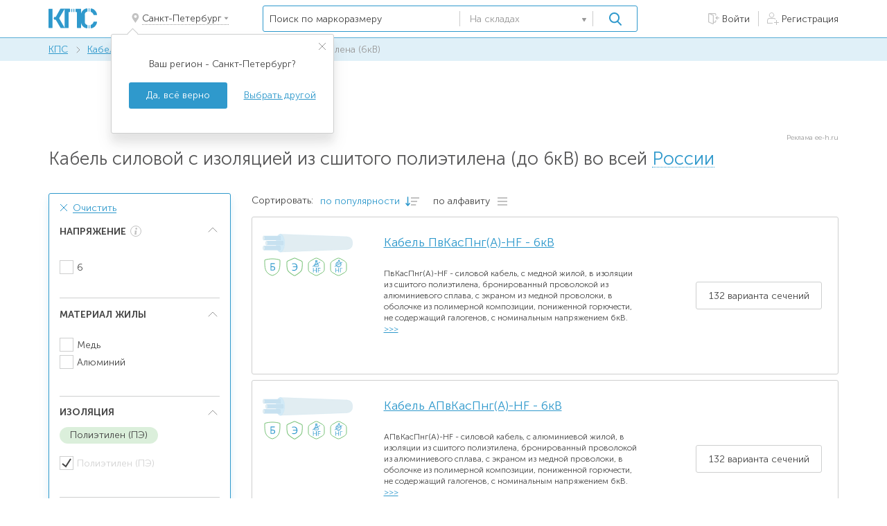

--- FILE ---
content_type: text/html; charset=UTF-8
request_url: https://k-ps.ru/agg/catalog/kabeli-silovyie/s-izolyacziej-iz-sshitogo-polietilena-(6kv)/?tp=hf;frhf
body_size: 264789
content:
<!DOCTYPE html>
<html lang="ru">
<head>
    <meta charset="UTF-8">
    <meta http-equiv="X-UA-Compatible" content="IE=edge">
    <meta name="viewport" content="width=device-width, initial-scale=1.0, user-scalable=no">
    <title>Купить кабель силовой с изоляцией из сшитого полиэтилена (до 6кВ) из наличия </title>
    <link rel="stylesheet" href="/agg/assets/css/reset.css">
<link rel="stylesheet" href="/agg/assets/css/style.css">
<link rel="stylesheet" href="/agg/assets/css/expert_style.css">
<link rel="stylesheet" href="/agg/assets/css/top.css">
<link rel="stylesheet" href="/agg/assets/css/login.css">
<link rel="stylesheet" href="/agg/assets/css/footer2.css">
<link rel="stylesheet" href="/agg/assets/css/reg_user.css">

<link rel="shortcut icon" href="/design/tpl/kps/ico/favicon.svg">
<script src="/agg/assets/js/jquery.min.js"></script>

<link href="https://cdn.jsdelivr.net/npm/suggestions-jquery@21.6.0/dist/css/suggestions.min.css" rel="stylesheet" />
<script src="https://cdn.jsdelivr.net/npm/suggestions-jquery@21.6.0/dist/js/jquery.suggestions.min.js"></script>

<link href="/agg/assets/js/jquery-confirm.css" rel="stylesheet"/>
<script src="/agg/assets/js/jquery-confirm.min.js"></script>

        <meta name="robots" content="noindex, nofollow" />
        
    <link rel="canonical" href="https://k-ps.ru/agg/catalog/kabeli-silovyie/s-izolyacziej-iz-sshitogo-polietilena-(6kv)/">
    <meta name="description" content="Кабель силовой с изоляцией из сшитого полиэтилена (до 6кВ) из наличия напрямую у поставщиков. Описание и цены товаров. Только проверенные складские остатки и цены поставщиков. Организация доставки в любой регион России." />

</head>
<body data-id="132" data-sortf="v" data-sort-dir1="2" data-sort-dir2="2" data-sort-dir3="1"  data-sort-dir4="1"  data-curp="1" data-totalp="1"  data-level="2">
<section class="page-wrap">
	<input type="text" name="fake0" style="display:none">
<input type="password" name="fake1" style="display:none">

<header class="header" data-askcity="1" data-pgtype="catalog">
        <div class="content spacer">
            <a href="/" class="logo"></a>
            <div class="city">
                <div class="container">
                    <div class="city__wrap">
                                                <div class="city__content">
                            <div class="city__placeholder-icon">
                                <svg class="">
                                    <use xlink:href="#placeholder"></use>
                                </svg>
                            </div>
                            <div class="city__name">Санкт-Петербург</div>
                        </div>
                        <div class="city__true" data-curcity="0" id="approve_city" style="display:none">
                            <div class="city__close-icon">
                                <img src="/agg/assets/images/decor/city-close.svg" alt="">
                            </div>
                            <div class="city__true-question">Ваш регион - Санкт-Петербург?</div>
                            <div class="city__true-buttons">
                                <button class="city__button-agree" data-domain="spb" data-cityid0="34" data-cityid="-463">Да, всё верно</button>
                                <button class="city__button-another">Выбрать другой</button>
                            </div>
                        </div>
                                            </div>
                </div>
            </div>
            <div  class="header__right spacer">
                <div id="search_cable" class="search" autocomplete="off">
                    <input data-limit="5" type="text" id="mr_search" name="mr_search" class="search__field" placeholder="Поиск по маркоразмеру">


                    <div class="search__select">
                        <p data-stype="1" class="search__selected">
                        	                            <svg class="svg-icon icon-search-type-2"><use xlink:href="#icon-search-type-2"></use></svg>
                            <span>На складах</span>
                        	                        </p>

                        <svg class="svg-icon icon-arrow-select"><use xlink:href="#icon-arrow-select"></use></svg>

                        <div class="search__select-list">
                            <p data-stype="1" class="search__select-item">
                                <svg class="svg-icon icon-search-type-2"><use xlink:href="#icon-search-type-2"></use></svg>
                                <span>На складах</span>
                            </p>

                            <p data-stype="2" class="search__select-item">
                                <svg class="svg-icon icon-search-type-1"><use xlink:href="#icon-search-type-1"></use></svg>
                                <span>По характеристикам</span>
                            </p>

                        </div><!--search__select-list-->

                    </div><!--search__select-->

                    <button class="search__btn">
                        <svg class="svg-icon icon-search pos-center"><use xlink:href="#icon-search"></use></svg>
                    </button>

                </div>


                                <div class="header__links">
                    <a href="#" class="header__link agg_login_link">
                        <svg class="svg-icon icon-login"><use xlink:href="#icon-login"></use></svg>
                        <span>Войти</span>
                    </a>

                    <i class="header__links-colon"></i>

                    <a href="#" class="header__link agg_register_link">
                        <svg class="svg-icon icon-registration"><use xlink:href="#icon-registration"></use></svg>
                        <span>Регистрация</span>
                    </a>
                </div>
                            </div><!--header__right-->

        </div><!--content-->

    </header>

    <section class="pager">
        <div class="content">
            <a href="/" class="pager__link">КПС</a>
            <span class="pager__colon">
                <svg class="svg-icon icon-arrow-pager"><use xlink:href="#icon-arrow-pager"></use></svg>
            </span>
            
                                    <a href="/agg/catalog/kabeli-silovyie/" class="pager__link">Кабели силовые</a>
            	            	<span class="pager__colon">
                <svg class="svg-icon icon-arrow-pager"><use xlink:href="#icon-arrow-pager"></use></svg>
            	</span>
            	            	
			                        	<span class="pager__active">С изоляцией из сшитого полиэтилена (6кВ)</span>
            	
				
        </div><!--content-->

    </section><!--pager-->

<!--
    <div class="banner-wrap content">
        <a href="#" class="banner banner-hr">
            <img class="mobile-none" src="/agg/assets/images/banners/banner-1.jpg" alt="Баннер">
            <img class="mobile-block" src="/agg/assets/images/banners/banner-2-mobile.jpg" alt="Баннер">
        </a>
    </div>
-->

    <section class="page page_catalog content">
        <div class="page__top spacer_top">
            <div class="bannertop">
                <div class="banner_iframe">
    <div style="width: 1140px;position: relative;margin:auto">
<iframe
        src="/uploads/banners/eeh/def_pc/1140x90.html?title=&price=&len="
        border="0"
        scrolling="no"
        allowtransparency="true"
        width="1140"
        height="90"
        class="eeh"
        style="border:0;margin-bottom:-3px"
        id="eeh">
</iframe>
        <div class="adv">Реклама ee-h.ru</div>
    </div>
</div>


<script>

    $("#eeh").on("load", function () {
        $("#eeh").contents().click(function (event) {
            $("#eeh").trigger("click");
        });
    });
    $("#eeh").click(function () {
        window.open('https://ee-h.ru?erid=4CQwVszJdU25jruVVGX', '_blank');

        metriks_id = 22028929;
        ym(metriks_id, 'reachGoal', 'eehBanner');
        return;
    });

</script>
            </div>

            <h1>
                Кабель силовой с изоляцией из сшитого полиэтилена (до 6кВ) во всей <a id="selCityLink" href="#" class="blue-link">России</a>
            </h1>

                    </div><!--page__top-->

		<!--
        <p class="catalog__info">
            Цена от 57,62 до 57,90 руб/м
            <span class="catalog__info-count">(418 318 предложений)</span>
        </p>
		-->
		
        <div class="page__wrap spacer_top">
            <aside class="aside">
                <div class="filter">
                	<div class="sidebar-clear" >
    <div class="sidebar-clear__icon" style="margin-top:2px">
        <svg class="sidebar__clear-svg">
            <use xlink:href="#clear"></use>
        </svg>
    </div>
    <div class="sidebar-clear__name">Очистить</div>
</div>

                	                    <div class="aside__block open">
                        <p class="aside__block-title">
                            <span>Напряжение</span>
                            <span class="tooltip-wr">
                                <svg class="svg-icon icon-info"><use xlink:href="#icon-info"></use></svg>
                                <span class="tooltip tooltip_left">
                                    <span class="tooltip__text">
                                        Единица измерения напряжения - кВ (киловольт)
                                    </span>
                                </span>
                            </span>
                            <svg class="svg-icon icon-block-arrow"><use xlink:href="#icon-block-arrow"></use></svg>
                        </p>
                        
                        <div class="filter__selected-list" data-filterlist="pw">
                        	                         	 								  	
						</div>

                           
                        <div class="aside__block-content" data-ftype="pw"  data-usedesc="0" data-edizm="кВ">
                            <div>
                                                                <div class="aside__block-col">
                                    <label class="checkbox ">
                                        <input type="checkbox" class="filter_check" data-plist='{"iz":["4"],"mt":["2","0","1"],"tp":["ng","ls","hf"],"tm":[],"pr":["0"],"sc":["25","35","50","70","95","120","150","185","240","300","400","500","630","800","1000","1200","1400","1600"],"zi":["1","3"],"ekr":["16","25","35","50","70","95","120"],"ar":[2,3]}' data-orig="0" value="6"  >
                                        <span class="checkbox__btn ">
                                            <svg class="svg-icon icon-check"><use xlink:href="#icon-check"></use></svg>
                                        </span>
                                        <span class="checkbox__desc ">
                                            <em>6</em>
                                        </span>
                                    </label>
								</div>
																
                            </div><!--spacer_top-->

                    	</div><!--aside__block-->
                    </div>               
                	                	
                	                    <div class="aside__block open">
                        <p class="aside__block-title">
                            <span>материал жилы</span>
                            <svg class="svg-icon icon-block-arrow"><use xlink:href="#icon-block-arrow"></use></svg>
                        </p>

                        <div class="filter__selected-list" data-filterlist="mt">
                        	                         	 								                         	 								  
                        </div><!--filter__selected-list-->

                        <div class="aside__block-content" data-ftype="mt" data-usedesc="1">
                                                        <div class="checkbox_one_line_div">
                            <label class="checkbox_one_line ">
                                <input type="checkbox"  class="filter_check" data-plist='{"pw":["6"],"iz":["4"],"tp":["ng","ls","hf"],"tm":[],"pr":["0"],"sc":["35","50","70","95","120","150","185","240","300","400","500","630","800","1000","1200","1400","1600"],"zi":["1","3"],"ekr":["16","25","35","50","70","95","120"],"ar":[2,3]}' value="1"  data-orig="0"    >
                                <span class="checkbox__btn ">
                                    <svg class="svg-icon icon-check"><use xlink:href="#icon-check"></use></svg>
                                </span>
                                <span class="checkbox__desc ">
                                    <em>Медь</em>
                                </span>
                            </label>
                            </div>
							                            <div class="checkbox_one_line_div">
                            <label class="checkbox_one_line ">
                                <input type="checkbox"  class="filter_check" data-plist='{"pw":["6"],"iz":["4"],"tp":["ng","ls","hf"],"tm":[],"pr":["0"],"sc":["25","35","50","70","95","120","150","185","240","300","400","500","630","800","1000","1200","1400","1600"],"zi":["1","3"],"ekr":["16","25","35","50","70","95","120"],"ar":[2,3]}' value="2"  data-orig="0"    >
                                <span class="checkbox__btn ">
                                    <svg class="svg-icon icon-check"><use xlink:href="#icon-check"></use></svg>
                                </span>
                                <span class="checkbox__desc ">
                                    <em>Алюминий</em>
                                </span>
                            </label>
                            </div>
							
                        </div><!--aside__block-content-->

                    </div><!--aside__block-->
										
					                    <div class="aside__block open">
                        <p class="aside__block-title">
                            <span>изоляция</span>
                            <svg class="svg-icon icon-block-arrow"><use xlink:href="#icon-block-arrow"></use></svg>
                        </p>

                        <div class="filter__selected-list" data-filterlist="iz">
                        	                         	 										<div class="filter__selected" style="padding-right:15px">	
                                		<span class="filter__selected-desc">
                                    		<em>Полиэтилен (ПЭ)</em>
                                		</span>

                                                                    		</div>
                        	 								  
                        </div><!--filter__selected-list-->

                        <div class="aside__block-content" data-ftype="iz" data-usedesc="1">
                                                        <div class="checkbox_one_line_div">
                            <label class="checkbox_one_line dsbl_elem one_elem">
                                <input type="checkbox"  class="filter_check" data-plist='{"pw":["6"],"mt":["2","0","1"],"tp":["ng","ls","hf"],"tm":[],"pr":["0"],"sc":["25","35","50","70","95","120","150","185","240","300","400","500","630","800","1000","1200","1400","1600"],"zi":["1","3"],"ekr":["16","25","35","50","70","95","120"],"ar":[2,3]}' value="4"  data-orig="1"  checked  >
                                <span class="checkbox__btn dsbl_elem one_elem">
                                    <svg class="svg-icon icon-check"><use xlink:href="#icon-check"></use></svg>
                                </span>
                                <span class="checkbox__desc dsbl_elem one_elem">
                                    <em>Полиэтилен (ПЭ)</em>
                                </span>
                            </label>
                            </div>
							
                        </div><!--aside__block-content-->

                    </div><!--aside__block-->
                                        
					                    <div class="aside__block open">
                        <p class="aside__block-title">
                            <span>Броня и экран</span>
                            <svg class="svg-icon icon-block-arrow"><use xlink:href="#icon-block-arrow"></use></svg>
                        </p>

                        <div class="filter__selected-list" data-filterlist="ar">
                        	 
                        	
                        	
                        </div><!--filter__selected-list-->

                        <div class="aside__block-content" data-ftype="ar" data-usedesc="1">
                            <div class="checkbox_one_line_div">
                            <label class="checkbox_one_line">
                                <input type="checkbox" class="filter_check" name="noarek_ch" value="1" data-plist='{"pw":["6"],"iz":["4"],"mt":["2","0","1"],"tp":["ng","ls","hf"],"tm":[],"pr":["0"],"sc":["25","35","50","70","95","120","150","185","240","300","400","500","630","800","1000","1200","1400","1600"],"zi":["1","3"],"ekr":["16","25","35","50","70","95","120"]}'  data-orig="0"   >
                                <span class="checkbox__btn ">
                                    <svg class="svg-icon icon-check"><use xlink:href="#icon-check"></use></svg>
                                </span>
                                <span class="checkbox__desc  ">
                                	                                    <em>Без брони и экрана</em>
                                                                    </span>
                            </label>
                            </div>
							
							                            <div class="checkbox_one_line_div">
                            <label class="checkbox_one_line">
                                <input type="checkbox" class="filter_check" name="armor_ch" value="2" data-plist='{"pw":[],"iz":[],"mt":[],"tp":[],"tm":[],"pr":[],"sc":[],"zi":[],"ekr":[]}' data-orig="0"  >
                                <span class="checkbox__btn ">
                                    <svg class="svg-icon icon-check"><use xlink:href="#icon-check"></use></svg>
                                </span>
                                <span class="checkbox__desc ">
                                    <em>Бронированный</em>
                                </span>
                            </label>
                            </div>
														
							                            <div class="checkbox_one_line_div">
                            <label class="checkbox_one_line">
                                <input type="checkbox" class="filter_check" name="ekran_ch" value="3" data-plist='{"pw":["6"],"iz":["4"],"mt":["2","0","1"],"tp":["ng","ls","hf"],"tm":[],"pr":["0"],"sc":["25","35","50","70","95","120","150","185","240","300","400","500","630","800","1000","1200","1400","1600"],"zi":["1","3"],"ekr":["16","25","35","50","70","95","120"]}' data-orig="0"  >
                                <span class="checkbox__btn ">
                                    <svg class="svg-icon icon-check"><use xlink:href="#icon-check"></use></svg>
                                </span>
                                <span class="checkbox__desc">
                                    <em>Экранированный</em>
                                </span>
                            </label>
                            </div>
								
                        </div><!--aside__block-content-->

                    </div><!--aside__block-->
										
					                    <div class="aside__block open">
                        <p class="aside__block-title">
                            <span>Тип кабеля</span>
                            <svg class="svg-icon icon-block-arrow"><use xlink:href="#icon-block-arrow"></use></svg>
                        </p>


                        <div class="filter__selected-list" data-filterlist="tp">
                        	                         	 								                         	 								                         	 										<div class="filter__selected" >	
                                		<span class="filter__selected-desc">
                                    		<em>HF</em>
                                		</span>

                                                                        		<span class="filter__selected-delete" data-filter="tp" data-val="hf">
                                    		<svg class="svg-icon icon-selected-delete" ><use xlink:href="#icon-selected-delete"></use></svg>
                                		</span>
                                                                    		</div>
                        	 								  
                        </div><!--filter__selected-list-->
						
						
                        <div class="aside__block-content"  data-ftype="tp" data-usedesc="1">
                                                            <div class="checkbox_one_line_div">
                                    <label class="checkbox_one_line" style="display:flex !important;">
                                        <input type="checkbox"  class="filter_check" value="ng" data-plist='{"pw":["6"],"iz":["4"],"mt":["2","0","1"],"tm":[],"pr":["0"],"sc":["35","50","70","95","120","150","185","240","300","400","500","630","800","1000","1200","1400","1600"],"zi":["1","3"],"ekr":["16","25","35","50","70","95","120"],"ar":[2,3]}' data-orig="0"  >
                                        <span class="checkbox__btn ">
                                         <svg class="svg-icon icon-check"><use xlink:href="#icon-check"></use></svg>
                                        </span>
                                        <span class="checkbox__desc ">
                                        <em>нг</em>
                                        </span>
                                    </label>
                                    <span class="tooltip-wr" style="display:inline-block !important;">
                                        <svg data-t="2" class="svg-icon icon-info"><use xlink:href="#icon-info"></use></svg>
                                        <span class="tooltip2 tooltip_left">
                                        <span class="tooltip__text2">
                                            не распространяет горение при групповой прокладке
                                        </span>
                                        </span>
                                    </span>
                                </div>
                                                            <div class="checkbox_one_line_div">
                                    <label class="checkbox_one_line" style="display:flex !important;">
                                        <input type="checkbox"  class="filter_check" value="ls" data-plist='{"pw":["6"],"iz":["4"],"mt":["2","0","1"],"tm":[],"pr":["0"],"sc":["35","50","70","95","120","150","185","240","300","400","500","630","800","1000","1200","1400","1600"],"zi":["1","3"],"ekr":["16","25","35","50","70","95","120"],"ar":[2,3]}' data-orig="0"  >
                                        <span class="checkbox__btn ">
                                         <svg class="svg-icon icon-check"><use xlink:href="#icon-check"></use></svg>
                                        </span>
                                        <span class="checkbox__desc ">
                                        <em>LS</em>
                                        </span>
                                    </label>
                                    <span class="tooltip-wr" style="display:inline-block !important;">
                                        <svg data-t="2" class="svg-icon icon-info"><use xlink:href="#icon-info"></use></svg>
                                        <span class="tooltip2 tooltip_left">
                                        <span class="tooltip__text2">
                                            с пониженным дымо- и газо-выделением
                                        </span>
                                        </span>
                                    </span>
                                </div>
                                                            <div class="checkbox_one_line_div">
                                    <label class="checkbox_one_line" style="display:flex !important;">
                                        <input type="checkbox"  class="filter_check" value="hf" data-plist='{"pw":["6"],"iz":["4"],"mt":["2","0","1"],"tm":[],"pr":["0"],"sc":["35","50","70","95","120","150","185","240","300","400","500","630","800","1000","1200","1400","1600"],"zi":["1","3"],"ekr":["16","25","35","50","70","95","120"],"ar":[2,3]}' data-orig="1" checked >
                                        <span class="checkbox__btn ">
                                         <svg class="svg-icon icon-check"><use xlink:href="#icon-check"></use></svg>
                                        </span>
                                        <span class="checkbox__desc ">
                                        <em>HF</em>
                                        </span>
                                    </label>
                                    <span class="tooltip-wr" style="display:inline-block !important;">
                                        <svg data-t="2" class="svg-icon icon-info"><use xlink:href="#icon-info"></use></svg>
                                        <span class="tooltip2 tooltip_left">
                                        <span class="tooltip__text2">
                                            без галогенов
                                        </span>
                                        </span>
                                    </span>
                                </div>
                                                    </div><!--aside__block-content-->

                    </div><!--aside__block-->
										
					
                    
					                    <div class="aside__block open">
                        <p class="aside__block-title">
                            <span>Количество жил</span>
                            <svg class="svg-icon icon-block-arrow"><use xlink:href="#icon-block-arrow"></use></svg>
                        </p>
                        
                        <div class="filter__selected-list" data-filterlist="zi">
                        	                         	 								                         	 								  
                        </div><!--filter__selected-list-->

                        <div class="aside__block-content"  data-ftype="zi" data-usedesc="0">
                            <div>
                               	                                <div class="aside__block-col">
                                    <label class="checkbox ">
                                        <input type="checkbox" class="filter_check" value="1"  data-plist='{"pw":["6"],"iz":["4"],"mt":["2","0","1"],"tp":["ng","ls","hf"],"tm":[],"pr":["0"],"sc":["35","50","70","95","120","150","185","240","300","400","500","630","800","1000","1200","1400","1600"],"ekr":["16","25","35","50","70","95","120"],"ar":[2,3]}'  data-orig="0"  >
                                        <span class="checkbox__btn ">
                                            <svg class="svg-icon icon-check"><use xlink:href="#icon-check"></use></svg>
                                        </span>
                                        <span class="checkbox__desc ">
                                            <em>1</em>
                                        </span>
                                    </label>
                                </div><!--aside__block-col-->
								                                <div class="aside__block-col">
                                    <label class="checkbox ">
                                        <input type="checkbox" class="filter_check" value="3"  data-plist='{"pw":["6"],"iz":["4"],"mt":["2","0","1"],"tp":["ng","ls","hf"],"tm":[],"pr":["0"],"sc":["25","35","50","70","95","120","150","185","240","300","400","500"],"ekr":["16","25","35","50","70","95","120"],"ar":[2,3]}'  data-orig="0"  >
                                        <span class="checkbox__btn ">
                                            <svg class="svg-icon icon-check"><use xlink:href="#icon-check"></use></svg>
                                        </span>
                                        <span class="checkbox__desc ">
                                            <em>3</em>
                                        </span>
                                    </label>
                                </div><!--aside__block-col-->
										
                            </div><!--spacer_top-->

                        </div><!--aside__block-content-->

                    </div><!--aside__block-->
					
					                    <div class="aside__block open">
                        <p class="aside__block-title">
                            <span>Сечение</span>
                            <span class="tooltip-wr">
                                <svg class="svg-icon icon-info"><use xlink:href="#icon-info"></use></svg>
                                <span class="tooltip tooltip_left">
                                    <span class="tooltip__text">
                                        Площадь поперечного сечения одной токопроводящей жилы (мм<sup>2</sup>)
                                    </span>
                                </span>
                            </span>
                            <svg class="svg-icon icon-block-arrow"><use xlink:href="#icon-block-arrow"></use></svg>
                        </p>

                        <div class="filter__selected-list" data-filterlist="sc">
                        	                         	 								                         	 								                         	 								                         	 								                         	 								                         	 								                         	 								                         	 								                         	 								                         	 								                         	 								                         	 								                         	 								                         	 								                         	 								                         	 								                         	 								                         	 								  
                        </div><!--filter__selected-list-->

                        <div class="aside__block-content"  data-ftype="sc" data-usedesc="0"  data-edizm="мм<sup>2</sup>">
                            <div>
                               	                                <div class="aside__block-col">
                                    <label class="checkbox ">
                                        <input type="checkbox" class="filter_check" value="25"  data-plist='{"pw":["6"],"iz":["4"],"mt":["2","0"],"tp":[],"tm":[],"pr":["0"],"zi":["3"],"ekr":[],"ar":[2,3]}'  data-orig="0"  >
                                        <span class="checkbox__btn ">
                                            <svg class="svg-icon icon-check"><use xlink:href="#icon-check"></use></svg>
                                        </span>
                                        <span class="checkbox__desc ">
                                            <em>25</em>
                                        </span>
                                    </label>
                                </div><!--aside__block-col-->
								                                <div class="aside__block-col">
                                    <label class="checkbox ">
                                        <input type="checkbox" class="filter_check" value="35"  data-plist='{"pw":["6"],"iz":["4"],"mt":["2","0","1"],"tp":["ng","ls","hf"],"tm":[],"pr":["0"],"zi":["1","3"],"ekr":["16","25","35","50","70","95","120"],"ar":[2,3]}'  data-orig="0"  >
                                        <span class="checkbox__btn ">
                                            <svg class="svg-icon icon-check"><use xlink:href="#icon-check"></use></svg>
                                        </span>
                                        <span class="checkbox__desc ">
                                            <em>35</em>
                                        </span>
                                    </label>
                                </div><!--aside__block-col-->
								                                <div class="aside__block-col">
                                    <label class="checkbox ">
                                        <input type="checkbox" class="filter_check" value="50"  data-plist='{"pw":["6"],"iz":["4"],"mt":["2","0","1"],"tp":["ng","ls","hf"],"tm":[],"pr":["0"],"zi":["1","3"],"ekr":["16","25","35","50","70","95","120"],"ar":[2,3]}'  data-orig="0"  >
                                        <span class="checkbox__btn ">
                                            <svg class="svg-icon icon-check"><use xlink:href="#icon-check"></use></svg>
                                        </span>
                                        <span class="checkbox__desc ">
                                            <em>50</em>
                                        </span>
                                    </label>
                                </div><!--aside__block-col-->
								                                <div class="aside__block-col">
                                    <label class="checkbox ">
                                        <input type="checkbox" class="filter_check" value="70"  data-plist='{"pw":["6"],"iz":["4"],"mt":["2","0","1"],"tp":["ng","ls","hf"],"tm":[],"pr":["0"],"zi":["1","3"],"ekr":["16","25","35","50","70","95","120"],"ar":[2,3]}'  data-orig="0"  >
                                        <span class="checkbox__btn ">
                                            <svg class="svg-icon icon-check"><use xlink:href="#icon-check"></use></svg>
                                        </span>
                                        <span class="checkbox__desc ">
                                            <em>70</em>
                                        </span>
                                    </label>
                                </div><!--aside__block-col-->
								                                <div class="aside__block-col">
                                    <label class="checkbox ">
                                        <input type="checkbox" class="filter_check" value="95"  data-plist='{"pw":["6"],"iz":["4"],"mt":["2","0","1"],"tp":["ng","ls","hf"],"tm":[],"pr":["0"],"zi":["1","3"],"ekr":["16","25","35","50","70","95","120"],"ar":[2,3]}'  data-orig="0"  >
                                        <span class="checkbox__btn ">
                                            <svg class="svg-icon icon-check"><use xlink:href="#icon-check"></use></svg>
                                        </span>
                                        <span class="checkbox__desc ">
                                            <em>95</em>
                                        </span>
                                    </label>
                                </div><!--aside__block-col-->
								                                <div class="aside__block-col">
                                    <label class="checkbox ">
                                        <input type="checkbox" class="filter_check" value="120"  data-plist='{"pw":["6"],"iz":["4"],"mt":["2","0","1"],"tp":["ng","ls","hf"],"tm":[],"pr":["0"],"zi":["1","3"],"ekr":["16","25","35","50","70","95","120"],"ar":[2,3]}'  data-orig="0"  >
                                        <span class="checkbox__btn ">
                                            <svg class="svg-icon icon-check"><use xlink:href="#icon-check"></use></svg>
                                        </span>
                                        <span class="checkbox__desc ">
                                            <em>120</em>
                                        </span>
                                    </label>
                                </div><!--aside__block-col-->
								                                <div class="aside__block-col">
                                    <label class="checkbox ">
                                        <input type="checkbox" class="filter_check" value="150"  data-plist='{"pw":["6"],"iz":["4"],"mt":["2","0","1"],"tp":["ng","ls","hf"],"tm":[],"pr":["0"],"zi":["1","3"],"ekr":["16","25","35","50","70","95","120"],"ar":[2,3]}'  data-orig="0"  >
                                        <span class="checkbox__btn ">
                                            <svg class="svg-icon icon-check"><use xlink:href="#icon-check"></use></svg>
                                        </span>
                                        <span class="checkbox__desc ">
                                            <em>150</em>
                                        </span>
                                    </label>
                                </div><!--aside__block-col-->
								                                <div class="aside__block-col">
                                    <label class="checkbox ">
                                        <input type="checkbox" class="filter_check" value="185"  data-plist='{"pw":["6"],"iz":["4"],"mt":["2","0","1"],"tp":["ng","ls","hf"],"tm":[],"pr":["0"],"zi":["1","3"],"ekr":["16","25","35","50","70","95","120"],"ar":[2,3]}'  data-orig="0"  >
                                        <span class="checkbox__btn ">
                                            <svg class="svg-icon icon-check"><use xlink:href="#icon-check"></use></svg>
                                        </span>
                                        <span class="checkbox__desc ">
                                            <em>185</em>
                                        </span>
                                    </label>
                                </div><!--aside__block-col-->
								                                <div class="aside__block-col">
                                    <label class="checkbox ">
                                        <input type="checkbox" class="filter_check" value="240"  data-plist='{"pw":["6"],"iz":["4"],"mt":["2","0","1"],"tp":["ng","ls","hf"],"tm":[],"pr":["0"],"zi":["1","3"],"ekr":["16","25","35","50","70","95","120"],"ar":[2,3]}'  data-orig="0"  >
                                        <span class="checkbox__btn ">
                                            <svg class="svg-icon icon-check"><use xlink:href="#icon-check"></use></svg>
                                        </span>
                                        <span class="checkbox__desc ">
                                            <em>240</em>
                                        </span>
                                    </label>
                                </div><!--aside__block-col-->
								                                <div class="aside__block-col">
                                    <label class="checkbox ">
                                        <input type="checkbox" class="filter_check" value="300"  data-plist='{"pw":["6"],"iz":["4"],"mt":["2","0","1"],"tp":["ng","ls","hf"],"tm":[],"pr":["0"],"zi":["1","3"],"ekr":["16","25","35","50","70","95","120"],"ar":[2,3]}'  data-orig="0"  >
                                        <span class="checkbox__btn ">
                                            <svg class="svg-icon icon-check"><use xlink:href="#icon-check"></use></svg>
                                        </span>
                                        <span class="checkbox__desc ">
                                            <em>300</em>
                                        </span>
                                    </label>
                                </div><!--aside__block-col-->
								                                <div class="aside__block-col">
                                    <label class="checkbox ">
                                        <input type="checkbox" class="filter_check" value="400"  data-plist='{"pw":["6"],"iz":["4"],"mt":["2","0","1"],"tp":["ng","ls","hf"],"tm":[],"pr":["0"],"zi":["1","3"],"ekr":["16","25","35","50","70","95","120"],"ar":[2,3]}'  data-orig="0"  >
                                        <span class="checkbox__btn ">
                                            <svg class="svg-icon icon-check"><use xlink:href="#icon-check"></use></svg>
                                        </span>
                                        <span class="checkbox__desc ">
                                            <em>400</em>
                                        </span>
                                    </label>
                                </div><!--aside__block-col-->
								                                <div class="aside__block-col">
                                    <label class="checkbox ">
                                        <input type="checkbox" class="filter_check" value="500"  data-plist='{"pw":["6"],"iz":["4"],"mt":["2","0","1"],"tp":["ng","ls","hf"],"tm":[],"pr":["0"],"zi":["1","3"],"ekr":["16","25","35","50","70","95","120"],"ar":[2,3]}'  data-orig="0"  >
                                        <span class="checkbox__btn ">
                                            <svg class="svg-icon icon-check"><use xlink:href="#icon-check"></use></svg>
                                        </span>
                                        <span class="checkbox__desc ">
                                            <em>500</em>
                                        </span>
                                    </label>
                                </div><!--aside__block-col-->
								                                <div class="aside__block-col">
                                    <label class="checkbox ">
                                        <input type="checkbox" class="filter_check" value="630"  data-plist='{"pw":["6"],"iz":["4"],"mt":["2","0","1"],"tp":["ng","ls","hf"],"tm":[],"pr":["0"],"zi":["1"],"ekr":["16","25","35","50","70","95","120"],"ar":[2,3]}'  data-orig="0"  >
                                        <span class="checkbox__btn ">
                                            <svg class="svg-icon icon-check"><use xlink:href="#icon-check"></use></svg>
                                        </span>
                                        <span class="checkbox__desc ">
                                            <em>630</em>
                                        </span>
                                    </label>
                                </div><!--aside__block-col-->
								                                <div class="aside__block-col">
                                    <label class="checkbox ">
                                        <input type="checkbox" class="filter_check" value="800"  data-plist='{"pw":["6"],"iz":["4"],"mt":["2","0","1"],"tp":["ng","ls","hf"],"tm":[],"pr":["0"],"zi":["1"],"ekr":["16","25","35","50","70","95","120"],"ar":[2,3]}'  data-orig="0"  >
                                        <span class="checkbox__btn ">
                                            <svg class="svg-icon icon-check"><use xlink:href="#icon-check"></use></svg>
                                        </span>
                                        <span class="checkbox__desc ">
                                            <em>800</em>
                                        </span>
                                    </label>
                                </div><!--aside__block-col-->
								                                <div class="aside__block-col">
                                    <label class="checkbox ">
                                        <input type="checkbox" class="filter_check" value="1000"  data-plist='{"pw":["6"],"iz":["4"],"mt":["2","0","1"],"tp":["ng","ls","hf"],"tm":[],"pr":["0"],"zi":["1"],"ekr":["16","25","35","50","70","95","120"],"ar":[2,3]}'  data-orig="0"  >
                                        <span class="checkbox__btn ">
                                            <svg class="svg-icon icon-check"><use xlink:href="#icon-check"></use></svg>
                                        </span>
                                        <span class="checkbox__desc ">
                                            <em>1000</em>
                                        </span>
                                    </label>
                                </div><!--aside__block-col-->
								                                <div class="aside__block-col">
                                    <label class="checkbox ">
                                        <input type="checkbox" class="filter_check" value="1200"  data-plist='{"pw":["6"],"iz":["4"],"mt":["2","0","1"],"tp":["ng","ls","hf"],"tm":[],"pr":["0"],"zi":["1"],"ekr":["16","25","35","50","70","95","120"],"ar":[2,3]}'  data-orig="0"  >
                                        <span class="checkbox__btn ">
                                            <svg class="svg-icon icon-check"><use xlink:href="#icon-check"></use></svg>
                                        </span>
                                        <span class="checkbox__desc ">
                                            <em>1200</em>
                                        </span>
                                    </label>
                                </div><!--aside__block-col-->
								                                <div class="aside__block-col">
                                    <label class="checkbox ">
                                        <input type="checkbox" class="filter_check" value="1400"  data-plist='{"pw":["6"],"iz":["4"],"mt":["2","0","1"],"tp":["ng","ls","hf"],"tm":[],"pr":["0"],"zi":["1"],"ekr":["16","25","35","50","70","95","120"],"ar":[2,3]}'  data-orig="0"  >
                                        <span class="checkbox__btn ">
                                            <svg class="svg-icon icon-check"><use xlink:href="#icon-check"></use></svg>
                                        </span>
                                        <span class="checkbox__desc ">
                                            <em>1400</em>
                                        </span>
                                    </label>
                                </div><!--aside__block-col-->
								                                <div class="aside__block-col">
                                    <label class="checkbox ">
                                        <input type="checkbox" class="filter_check" value="1600"  data-plist='{"pw":["6"],"iz":["4"],"mt":["2","0","1"],"tp":["ng","ls","hf"],"tm":[],"pr":["0"],"zi":["1"],"ekr":["16","25","35","50","70","95","120"],"ar":[2,3]}'  data-orig="0"  >
                                        <span class="checkbox__btn ">
                                            <svg class="svg-icon icon-check"><use xlink:href="#icon-check"></use></svg>
                                        </span>
                                        <span class="checkbox__desc ">
                                            <em>1600</em>
                                        </span>
                                    </label>
                                </div><!--aside__block-col-->
								                            </div><!--spacer_top-->

                        </div><!--aside__block-content-->

                    </div><!--aside__block-->
					
                    
                    
                    

                    
                    
				</div>
                <div class="aside__links-block">
                	                	                                    
                    <div class="aside__block open">
                        <p class="aside__block-title">
                            <span>Другие разделы</span>
                            <svg class="svg-icon icon-block-arrow"><use xlink:href="#icon-block-arrow"></use></svg>
                        </p>

                        <div class="aside__block-content">
                            <ul class="aside__links">
                            	                                <li style="display:visible" data-hide="0">
                                    <a href="/agg/catalog/kabeli-silovyie/">Кабели силовые</a>
                                    <span>(2430)</span>
                                </li>
								                                <li style="display:visible" data-hide="0">
                                    <a href="/agg/catalog/provoda-obmotochnyie/">Провода обмоточные</a>
                                    <span>(102)</span>
                                </li>
								                                <li style="display:visible" data-hide="0">
                                    <a href="/agg/catalog/provoda-i-kabeli-montazhnyie/">Провода и кабели монтажные</a>
                                    <span>(239)</span>
                                </li>
								                                <li style="display:visible" data-hide="0">
                                    <a href="/agg/catalog/kabeli-kontrolnyie/">Кабели контрольные</a>
                                    <span>(112)</span>
                                </li>
								                                <li style="display:visible" data-hide="0">
                                    <a href="/agg/catalog/kabeli-dlya-signalizaczii-i-blokirovki/">Кабели для сигнализации и блокировки</a>
                                    <span>(223)</span>
                                </li>
								                                <li style="display:visible" data-hide="0">
                                    <a href="/agg/catalog/cab/">Кабели для нестационарной прокладки</a>
                                    <span>(43)</span>
                                </li>
								                                <li style="display:visible" data-hide="0">
                                    <a href="/agg/catalog/kabeli-sudovyie/">Кабели судовые</a>
                                    <span>(208)</span>
                                </li>
								                                <li style="display:visible" data-hide="0">
                                    <a href="/agg/catalog/provoda-i-kabeli-svyazi/">Провода и кабели связи</a>
                                    <span>(284)</span>
                                </li>
								                                <li style="display:visible" data-hide="0">
                                    <a href="/agg/catalog/provoda-izolirovannyie/">Провода изолированные</a>
                                    <span>(6)</span>
                                </li>
								                                <li style="display:visible" data-hide="0">
                                    <a href="/agg/catalog/provoda-silovyie-dlya-elektricheskix-ustanovok/">Провода силовые для электрических установок</a>
                                    <span>(74)</span>
                                </li>
								                                <li style="display:visible" data-hide="0">
                                    <a href="/agg/catalog/provoda-i-shnuryi-razlichnogo-naznacheniya/">Провода и шнуры различного назначения</a>
                                    <span>(68)</span>
                                </li>
								                                <li style="display:none" data-hide="1">
                                    <a href="/agg/catalog/kabeli-upravleniya-i-signalizaczii/">Кабели управления и сигнализации</a>
                                    <span>(22)</span>
                                </li>
								                                <li style="display:none" data-hide="1">
                                    <a href="/agg/catalog/kabeli-upravleniya/">Кабели управления и контроля</a>
                                    <span>(64)</span>
                                </li>
								                                <li style="display:none" data-hide="1">
                                    <a href="/agg/catalog/nagrevostojkie-kabeli/">Термоэлектродные кабели и провода</a>
                                    <span>(294)</span>
                                </li>
								                                <li style="display:none" data-hide="1">
                                    <a href="/agg/catalog/provoda-neizolirovannyie/">Провода неизолированные</a>
                                    <span>(31)</span>
                                </li>
								                                <li style="display:none" data-hide="1">
                                    <a href="/agg/catalog/speczialnyie-kabeli/">Специальные кабели</a>
                                    <span>(66)</span>
                                </li>
								                                <li style="display:none" data-hide="1">
                                    <a href="/agg/catalog/provoda-silovyie-obshhego-naznacheniya/">Провода силовые общего назначения</a>
                                    <span>(34)</span>
                                </li>
								                                <li style="display:none" data-hide="1">
                                    <a href="/agg/catalog/provoloka-profili-shinyi/">Проволока, профили, шины</a>
                                    <span>(14)</span>
                                </li>
								                                <li style="display:none" data-hide="1">
                                    <a href="/agg/catalog/provoda-i-kabeli-dlya-podvizhnogo-sostava/">Провода и кабели для подвижного состава</a>
                                    <span>(72)</span>
                                </li>
								                                <li style="display:none" data-hide="1">
                                    <a href="/agg/catalog/kabeli-promyishlennoj-avtomatizaczii-i-sistem-upravleniya/">Кабели промышленной автоматизации и систем управления</a>
                                    <span>(209)</span>
                                </li>
								                                <li style="display:none" data-hide="1">
                                    <a href="/agg/catalog/kabeli-i-provoda-radiochastotnyie/">Кабели и провода радиочастотные</a>
                                    <span>(27)</span>
                                </li>
								                                <li style="display:none" data-hide="1">
                                    <a href="/agg/catalog/kopiya-kabeli-silovyie/">Кабели и провода для горнодобывающей промышленности</a>
                                    <span>(35)</span>
                                </li>
								                                <li style="display:none" data-hide="1">
                                    <a href="/agg/catalog/kabeli-sistem-pozharnoj-i-oxrannoj-signalizaczii/">Кабели систем пожарной и охранной сигнализации</a>
                                    <span>(28)</span>
                                </li>
								                                <li style="display:none" data-hide="1">
                                    <a href="/agg/catalog/provoda-neizolirovannyie/kontaktnyie/">Контактные</a>
                                    <span>(3)</span>
                                </li>
								                                <li style="display:none" data-hide="1">
                                    <a href="/agg/catalog/avtoproovoda/">Автопровода</a>
                                    <span>(6)</span>
                                </li>
								                                <li style="display:none" data-hide="1">
                                    <a href="/agg/catalog/kabeli-i-provoda-radiochastotnyie/s-plenochnoj-izolyacziej/">С пленочной изоляцией</a>
                                    <span>(1)</span>
                                </li>
								                            </ul>


                            <button class="else" id="show_another">
                                <span>Показать ещё</span>
                                <svg class="svg-icon icon-arrow-else"><use xlink:href="#icon-arrow-down"></use></svg>
                            </button>

                        </div><!--aside__block-content-->

                    </div><!--aside__block-->

					                    <div class="aside__block open">
                        <p class="aside__block-title">
                            <span>Свойства</span>
                            <svg class="svg-icon icon-block-arrow"><use xlink:href="#icon-block-arrow"></use></svg>
                        </p>

                        <div class="aside__block-content">
                            <ul class="aside__links">
                            	                                <li>
                                    <a href="/agg/catalog/kabeli-silovyie/s-izolyacziej-iz-sshitogo-polietilena-(6kv)/?tp=ng">Негорючий</a>
                                    <span>(66)</span>
                                </li>
								                                <li>
                                    <a href="/agg/catalog/kabeli-silovyie/s-izolyacziej-iz-sshitogo-polietilena-(6kv)/?tp=ls;frls">С пониженным дымо- и газовыделением</a>
                                    <span>(22)</span>
                                </li>
								                                <li>
                                    <a href="/agg/catalog/kabeli-silovyie/s-izolyacziej-iz-sshitogo-polietilena-(6kv)/?tp=hf;frhf">Безгалогенный</a>
                                    <span>(22)</span>
                                </li>
								                            </ul>
                        </div><!--aside__block-content-->

                    </div><!--aside__block-->
					                </div><!--aside__links-block-->
 
            </aside>

            <div class="page__content">
                <div class="catalog__top-desktop spacer">
                	
                    <div class="sort">
                        <span class="sort__title">Сортировать:</span>
                        <div class="sort__links">

                            <a href="/agg/catalog/kabeli-silovyie/s-izolyacziej-iz-sshitogo-polietilena-(6kv)/?tp=hf;frhf&sort=v&ds2=1" data-mob="0"   data-cursort="2" data-sortf="v" data-atype="2"  class="sort__link">
                                <span style="color:#2F99CC">по популярности</span>
                                                                    									    <svg class="svg-icon icon-sort-down"><use xlink:href="#icon-sort-up"></use></svg>
                                                                                                </a>

                            <a href="/agg/catalog/kabeli-silovyie/s-izolyacziej-iz-sshitogo-polietilena-(6kv)/?tp=hf;frhf&sort=t&ds1=2" data-mob="0"   data-cursort="2" data-sortf="t" data-atype="1" class="sort__link">
                               	<span >по алфавиту</span>
                                                                    <svg class="svg-icon icon-sort-default"><use xlink:href="#icon-sort-default"></use></svg>
                                
                            </a>
				
                        </div><!--sort__links-->

                    </div><!--sort-->
					
							
                </div><!--catalog__top-desktop-->

                <div class="catalog__top spacer">
					
                    <div class="catalog__top-left spacer">
                        <span class="filter__btn">
                            <span>Фильтр</span>
                            <i class="filter__btn-count">2</i>
                            <i class="icon-filter"></i>
                        </span>
						
                        <div class="sort-select">
                            <p class="sort-select__selected">
                                <span>по популярности
                                	  	
                                </span>
                                	
									<svg class="svg-icon icon-sort-down"><use xlink:href="#icon-sort-up"></use></svg>       
                                                                

                            </p>

                            <svg class="svg-icon icon-arrow-select"><use xlink:href="#icon-arrow-select"></use></svg>

                            <div class="sort-select__list">
                                <p class="sort-select__item">
                            		<a href="/agg/catalog/kabeli-silovyie/s-izolyacziej-iz-sshitogo-polietilena-(6kv)/?tp=hf;frhf&sort=v&ds2=1" data-mob="1"   data-cursort="2" data-sortf="v"  data-atype="2"  class="sort__link">
                                		<span>по популярности</span>
                               				
											<svg class="svg-icon icon-sort-down"><use xlink:href="#icon-sort-up"></use></svg>       
		                                                                
        		                    </a>
                                </p>

                                <p class="sort-select__item">
                            		<a href="/agg/catalog/kabeli-silovyie/s-izolyacziej-iz-sshitogo-polietilena-(6kv)/?tp=hf;frhf&sort=t&ds1=2" data-mob="0"   data-cursort="2" data-sortf="t"  data-atype="1" class="sort__link">
                               			<span>по алфавиту</span>
                                	
                                				
											<svg class="svg-icon icon-sort-down"><use xlink:href="#icon-sort-up"></use></svg>       
                                				                            </a>
                                </p>

                            </div><!--sort-select__list-->

                        </div><!--sort-select-->
					</div>
					                </div><!--catalog__top-->

                <div class="catalog catalog_material" id="items_list">
                
                	                	                	                    <div class="catalog__item spacer_top">
                        <div class="catalog__item-left">
                            <div class="catalog__item-photo">
                                <img src="/agg/assets/images/catalog/default.svg">
                            </div><!--catalog__item-photo-->

                            <div class="tags">
                                                                <div class="tags__tag tags__tag_small tooltip-wr">
                                    <svg class="svg-icon icon-tag-b"><use xlink:href="#icon-tag-b"></use></svg>
                                    <span class="tooltip tooltip_top">
                                        Броня защищает кабель от <br> механических повреждений
                                    </span>
                                </div><!--tags__tag-->
																
                                                                <div class="tags__tag tags__tag_small tooltip-wr">
                                    <svg class="svg-icon icon-tag-e"><use xlink:href="#icon-tag-e"></use></svg>
                                    <span class="tooltip tooltip_top">
                                        Экран защищает <br>
                                        электрические цепи от <br>
                                        влияния внешних <br>
                                        электрических полей
                                    </span>
                                </div><!--tags__tag-->
																
								                                
                                                                <div class="tags__tag tags__tag_small tooltip-wr">
                                    <svg class="svg-icon icon-tag-hf"><use xlink:href="#icon-tag-hf"></use></svg>
                                    <span class="tooltip tooltip_top">
                                        Не содержит галогенов в <br>
                                        материалах изоляции и <br>
                                        оболочки
                                    </span>
                                </div><!--tags__tag-->
                                    
                                
                                                                
                                        
                                
                                             
                                
                                                                <div class="tags__tag tags__tag_small tooltip-wr">
                                    <svg class="svg-icon icon-tag-ng"><use xlink:href="#icon-tag-ng"></use></svg>
                                    <span class="tooltip tooltip_top">
                                        Не поддерживает горение <br>
                                        при групповой прокладке
                                    </span>
                                </div><!--tags__tag-->
                                                                           
                            </div><!--tags-->
                            
                        </div><!--catalog__item-left-->

                        <div class="catalog__item-center">
                            <a href="/agg/catalog/kabeli-silovyie/s-izolyacziej-iz-sshitogo-polietilena-(6kv)/pvkaspng(a)-hf-6kv/" class="catalog__item-title" data-cid="165557">Кабель ПвКасПнг(А)-HF - 6кВ</a>

                            <p class="catalog__item-info"><!--Цена от 57,62 до 57,90 руб/м--></p>
							
									
                            <p class="catalog__item-desc">
                                ПвКасПнг(А)-HF - силовой кабель, с медной жилой, в изоляции из сшитого полиэтилена, бронированный проволокой из алюминиевого сплава, с экраном из медной проволоки, в оболочке из полимерной композиции, пониженной горючести, не содержащий галогенов, с номинальным напряжением 6кВ.
                                <a href="/agg/catalog/kabeli-silovyie/s-izolyacziej-iz-sshitogo-polietilena-(6kv)/pvkaspng(a)-hf-6kv/">>>></a>
                            </p>
							                        </div><!--catalog__item-center-->

						
                        <div class="catalog__item-right">
                            <a class="white-black-btn catalog__item-sizes" href="/agg/catalog/kabeli-silovyie/s-izolyacziej-iz-sshitogo-polietilena-(6kv)/pvkaspng(a)-hf-6kv/">
                                                                132 варианта сечений
                                                            </a>
                        </div><!--catalog__item-right-->
						
                    </div><!--catalog__item-->
					                    <div class="catalog__item spacer_top">
                        <div class="catalog__item-left">
                            <div class="catalog__item-photo">
                                <img src="/agg/assets/images/catalog/default.svg">
                            </div><!--catalog__item-photo-->

                            <div class="tags">
                                                                <div class="tags__tag tags__tag_small tooltip-wr">
                                    <svg class="svg-icon icon-tag-b"><use xlink:href="#icon-tag-b"></use></svg>
                                    <span class="tooltip tooltip_top">
                                        Броня защищает кабель от <br> механических повреждений
                                    </span>
                                </div><!--tags__tag-->
																
                                                                <div class="tags__tag tags__tag_small tooltip-wr">
                                    <svg class="svg-icon icon-tag-e"><use xlink:href="#icon-tag-e"></use></svg>
                                    <span class="tooltip tooltip_top">
                                        Экран защищает <br>
                                        электрические цепи от <br>
                                        влияния внешних <br>
                                        электрических полей
                                    </span>
                                </div><!--tags__tag-->
																
								                                
                                                                <div class="tags__tag tags__tag_small tooltip-wr">
                                    <svg class="svg-icon icon-tag-hf"><use xlink:href="#icon-tag-hf"></use></svg>
                                    <span class="tooltip tooltip_top">
                                        Не содержит галогенов в <br>
                                        материалах изоляции и <br>
                                        оболочки
                                    </span>
                                </div><!--tags__tag-->
                                    
                                
                                                                
                                        
                                
                                             
                                
                                                                <div class="tags__tag tags__tag_small tooltip-wr">
                                    <svg class="svg-icon icon-tag-ng"><use xlink:href="#icon-tag-ng"></use></svg>
                                    <span class="tooltip tooltip_top">
                                        Не поддерживает горение <br>
                                        при групповой прокладке
                                    </span>
                                </div><!--tags__tag-->
                                                                           
                            </div><!--tags-->
                            
                        </div><!--catalog__item-left-->

                        <div class="catalog__item-center">
                            <a href="/agg/catalog/kabeli-silovyie/s-izolyacziej-iz-sshitogo-polietilena-(6kv)/apvkaspng(a)-hf-6kv/" class="catalog__item-title" data-cid="167020">Кабель АПвКасПнг(А)-HF - 6кВ</a>

                            <p class="catalog__item-info"><!--Цена от 57,62 до 57,90 руб/м--></p>
							
									
                            <p class="catalog__item-desc">
                                АПвКасПнг(А)-HF - силовой кабель, с алюминиевой жилой, в изоляции из сшитого полиэтилена, бронированный проволокой из алюминиевого сплава, с экраном из медной проволоки, в оболочке из полимерной композиции, пониженной горючести, не содержащий галогенов, с номинальным напряжением 6кВ.
                                <a href="/agg/catalog/kabeli-silovyie/s-izolyacziej-iz-sshitogo-polietilena-(6kv)/apvkaspng(a)-hf-6kv/">>>></a>
                            </p>
							                        </div><!--catalog__item-center-->

						
                        <div class="catalog__item-right">
                            <a class="white-black-btn catalog__item-sizes" href="/agg/catalog/kabeli-silovyie/s-izolyacziej-iz-sshitogo-polietilena-(6kv)/apvkaspng(a)-hf-6kv/">
                                                                132 варианта сечений
                                                            </a>
                        </div><!--catalog__item-right-->
						
                    </div><!--catalog__item-->
					                    <div class="catalog__item spacer_top">
                        <div class="catalog__item-left">
                            <div class="catalog__item-photo">
                                <img src="/agg/assets/images/catalog/default.svg">
                            </div><!--catalog__item-photo-->

                            <div class="tags">
                                								
                                                                <div class="tags__tag tags__tag_small tooltip-wr">
                                    <svg class="svg-icon icon-tag-e"><use xlink:href="#icon-tag-e"></use></svg>
                                    <span class="tooltip tooltip_top">
                                        Экран защищает <br>
                                        электрические цепи от <br>
                                        влияния внешних <br>
                                        электрических полей
                                    </span>
                                </div><!--tags__tag-->
																
								                                
                                                                <div class="tags__tag tags__tag_small tooltip-wr">
                                    <svg class="svg-icon icon-tag-hf"><use xlink:href="#icon-tag-hf"></use></svg>
                                    <span class="tooltip tooltip_top">
                                        Не содержит галогенов в <br>
                                        материалах изоляции и <br>
                                        оболочки
                                    </span>
                                </div><!--tags__tag-->
                                    
                                
                                                                
                                        
                                
                                             
                                
                                                                <div class="tags__tag tags__tag_small tooltip-wr">
                                    <svg class="svg-icon icon-tag-ng"><use xlink:href="#icon-tag-ng"></use></svg>
                                    <span class="tooltip tooltip_top">
                                        Не поддерживает горение <br>
                                        при групповой прокладке
                                    </span>
                                </div><!--tags__tag-->
                                                                           
                            </div><!--tags-->
                            
                        </div><!--catalog__item-left-->

                        <div class="catalog__item-center">
                            <a href="/agg/catalog/kabeli-silovyie/s-izolyacziej-iz-sshitogo-polietilena-(6kv)/pvpng(a)-hf/" class="catalog__item-title" data-cid="111557">Кабель ПвПнг(А)-HF - 6кВ</a>

                            <p class="catalog__item-info"><!--Цена от 57,62 до 57,90 руб/м--></p>
							
									
                            <p class="catalog__item-desc">
                                ПвПнг(А)-HF - силовой кабель, с медной жилой, в изоляции из сшитого полиэтилена, в оболочке из полимерной композиции, пониженной горючести, не содержащий галогенов, с номинальным напряжением 6кВ.
                                <a href="/agg/catalog/kabeli-silovyie/s-izolyacziej-iz-sshitogo-polietilena-(6kv)/pvpng(a)-hf/">>>></a>
                            </p>
							                        </div><!--catalog__item-center-->

						
                        <div class="catalog__item-right">
                            <a class="white-black-btn catalog__item-sizes" href="/agg/catalog/kabeli-silovyie/s-izolyacziej-iz-sshitogo-polietilena-(6kv)/pvpng(a)-hf/">
                                                                133 варианта сечений
                                                            </a>
                        </div><!--catalog__item-right-->
						
                    </div><!--catalog__item-->
					                    <div class="catalog__item spacer_top">
                        <div class="catalog__item-left">
                            <div class="catalog__item-photo">
                                <img src="/agg/assets/images/catalog/default.svg">
                            </div><!--catalog__item-photo-->

                            <div class="tags">
                                								
                                                                <div class="tags__tag tags__tag_small tooltip-wr">
                                    <svg class="svg-icon icon-tag-e"><use xlink:href="#icon-tag-e"></use></svg>
                                    <span class="tooltip tooltip_top">
                                        Экран защищает <br>
                                        электрические цепи от <br>
                                        влияния внешних <br>
                                        электрических полей
                                    </span>
                                </div><!--tags__tag-->
																
								                                
                                                                <div class="tags__tag tags__tag_small tooltip-wr">
                                    <svg class="svg-icon icon-tag-hf"><use xlink:href="#icon-tag-hf"></use></svg>
                                    <span class="tooltip tooltip_top">
                                        Не содержит галогенов в <br>
                                        материалах изоляции и <br>
                                        оболочки
                                    </span>
                                </div><!--tags__tag-->
                                    
                                
                                                                
                                        
                                
                                             
                                
                                                                <div class="tags__tag tags__tag_small tooltip-wr">
                                    <svg class="svg-icon icon-tag-ng"><use xlink:href="#icon-tag-ng"></use></svg>
                                    <span class="tooltip tooltip_top">
                                        Не поддерживает горение <br>
                                        при групповой прокладке
                                    </span>
                                </div><!--tags__tag-->
                                                                           
                            </div><!--tags-->
                            
                        </div><!--catalog__item-left-->

                        <div class="catalog__item-center">
                            <a href="/agg/catalog/kabeli-silovyie/s-izolyacziej-iz-sshitogo-polietilena-(6kv)/apvpng(a)-hf-6kv/" class="catalog__item-title" data-cid="146139">Кабель АПвПнг(А)-HF - 6кВ</a>

                            <p class="catalog__item-info"><!--Цена от 57,62 до 57,90 руб/м--></p>
							
									
                            <p class="catalog__item-desc">
                                АПвПнг(А)-HF - силовой кабель, с алюминиевой жилой, в изоляции из сшитого полиэтилена, в оболочке из полимерных композиций, пониженной горючести, не содержащий галогенов, с номинальным напряжением 6кВ.
                                <a href="/agg/catalog/kabeli-silovyie/s-izolyacziej-iz-sshitogo-polietilena-(6kv)/apvpng(a)-hf-6kv/">>>></a>
                            </p>
							                        </div><!--catalog__item-center-->

						
                        <div class="catalog__item-right">
                            <a class="white-black-btn catalog__item-sizes" href="/agg/catalog/kabeli-silovyie/s-izolyacziej-iz-sshitogo-polietilena-(6kv)/apvpng(a)-hf-6kv/">
                                                                132 варианта сечений
                                                            </a>
                        </div><!--catalog__item-right-->
						
                    </div><!--catalog__item-->
					                    <div class="catalog__item spacer_top">
                        <div class="catalog__item-left">
                            <div class="catalog__item-photo">
                                <img src="/agg/assets/images/catalog/default.svg">
                            </div><!--catalog__item-photo-->

                            <div class="tags">
                                								
                                                                <div class="tags__tag tags__tag_small tooltip-wr">
                                    <svg class="svg-icon icon-tag-e"><use xlink:href="#icon-tag-e"></use></svg>
                                    <span class="tooltip tooltip_top">
                                        Экран защищает <br>
                                        электрические цепи от <br>
                                        влияния внешних <br>
                                        электрических полей
                                    </span>
                                </div><!--tags__tag-->
																
								                                
                                                                <div class="tags__tag tags__tag_small tooltip-wr">
                                    <svg class="svg-icon icon-tag-hf"><use xlink:href="#icon-tag-hf"></use></svg>
                                    <span class="tooltip tooltip_top">
                                        Не содержит галогенов в <br>
                                        материалах изоляции и <br>
                                        оболочки
                                    </span>
                                </div><!--tags__tag-->
                                    
                                
                                                                
                                        
                                
                                             
                                
                                                                <div class="tags__tag tags__tag_small tooltip-wr">
                                    <svg class="svg-icon icon-tag-ng"><use xlink:href="#icon-tag-ng"></use></svg>
                                    <span class="tooltip tooltip_top">
                                        Не поддерживает горение <br>
                                        при групповой прокладке
                                    </span>
                                </div><!--tags__tag-->
                                                                           
                            </div><!--tags-->
                            
                        </div><!--catalog__item-left-->

                        <div class="catalog__item-center">
                            <a href="/agg/catalog/kabeli-silovyie/s-izolyacziej-iz-sshitogo-polietilena-(6kv)/pveaspng(a)-hf-6kv/" class="catalog__item-title" data-cid="172207">Кабель ПвЭасПнг(А)-HF - 6кВ</a>

                            <p class="catalog__item-info"><!--Цена от 57,62 до 57,90 руб/м--></p>
							
									
                            <p class="catalog__item-desc">
                                ПвЭасПнг(А)-HF - силовой кабель, с медной жилой, с экраном из алюминиевого сплава, в изоляции из сшитого полиэтилена, в оболочке из полимерной композиции, пониженной горючести, не содержащий галогенов, с номинальным напряжением 6кВ.
                                <a href="/agg/catalog/kabeli-silovyie/s-izolyacziej-iz-sshitogo-polietilena-(6kv)/pveaspng(a)-hf-6kv/">>>></a>
                            </p>
							                        </div><!--catalog__item-center-->

						
                        <div class="catalog__item-right">
                            <a class="white-black-btn catalog__item-sizes" href="/agg/catalog/kabeli-silovyie/s-izolyacziej-iz-sshitogo-polietilena-(6kv)/pveaspng(a)-hf-6kv/">
                                                                132 варианта сечений
                                                            </a>
                        </div><!--catalog__item-right-->
						
                    </div><!--catalog__item-->
					                    <div class="catalog__item spacer_top">
                        <div class="catalog__item-left">
                            <div class="catalog__item-photo">
                                <img src="/agg/assets/images/catalog/default.svg">
                            </div><!--catalog__item-photo-->

                            <div class="tags">
                                								
                                                                <div class="tags__tag tags__tag_small tooltip-wr">
                                    <svg class="svg-icon icon-tag-e"><use xlink:href="#icon-tag-e"></use></svg>
                                    <span class="tooltip tooltip_top">
                                        Экран защищает <br>
                                        электрические цепи от <br>
                                        влияния внешних <br>
                                        электрических полей
                                    </span>
                                </div><!--tags__tag-->
																
								                                
                                                                <div class="tags__tag tags__tag_small tooltip-wr">
                                    <svg class="svg-icon icon-tag-hf"><use xlink:href="#icon-tag-hf"></use></svg>
                                    <span class="tooltip tooltip_top">
                                        Не содержит галогенов в <br>
                                        материалах изоляции и <br>
                                        оболочки
                                    </span>
                                </div><!--tags__tag-->
                                    
                                
                                                                
                                        
                                
                                             
                                
                                                                <div class="tags__tag tags__tag_small tooltip-wr">
                                    <svg class="svg-icon icon-tag-ng"><use xlink:href="#icon-tag-ng"></use></svg>
                                    <span class="tooltip tooltip_top">
                                        Не поддерживает горение <br>
                                        при групповой прокладке
                                    </span>
                                </div><!--tags__tag-->
                                                                           
                            </div><!--tags-->
                            
                        </div><!--catalog__item-left-->

                        <div class="catalog__item-center">
                            <a href="/agg/catalog/kabeli-silovyie/s-izolyacziej-iz-sshitogo-polietilena-(6kv)/apveaspng(a)-hf-6kv/" class="catalog__item-title" data-cid="173670">Кабель АПвЭасПнг(А)-HF - 6кВ</a>

                            <p class="catalog__item-info"><!--Цена от 57,62 до 57,90 руб/м--></p>
							
									
                            <p class="catalog__item-desc">
                                АПвЭасПнг(А)-HF - силовой кабель, с алюминиевой жилой, с экраном из алюминиевого сплава, в изоляции из сшитого полиэтилена, в оболочке из полимерной композиции, пониженной горючести, не содержащий галогенов, с номинальным напряжением 6кВ.
                                <a href="/agg/catalog/kabeli-silovyie/s-izolyacziej-iz-sshitogo-polietilena-(6kv)/apveaspng(a)-hf-6kv/">>>></a>
                            </p>
							                        </div><!--catalog__item-center-->

						
                        <div class="catalog__item-right">
                            <a class="white-black-btn catalog__item-sizes" href="/agg/catalog/kabeli-silovyie/s-izolyacziej-iz-sshitogo-polietilena-(6kv)/apveaspng(a)-hf-6kv/">
                                                                132 варианта сечений
                                                            </a>
                        </div><!--catalog__item-right-->
						
                    </div><!--catalog__item-->
					                    <div class="catalog__item spacer_top">
                        <div class="catalog__item-left">
                            <div class="catalog__item-photo">
                                <img src="/agg/assets/images/catalog/default.svg">
                            </div><!--catalog__item-photo-->

                            <div class="tags">
                                                                <div class="tags__tag tags__tag_small tooltip-wr">
                                    <svg class="svg-icon icon-tag-b"><use xlink:href="#icon-tag-b"></use></svg>
                                    <span class="tooltip tooltip_top">
                                        Броня защищает кабель от <br> механических повреждений
                                    </span>
                                </div><!--tags__tag-->
																
                                                                <div class="tags__tag tags__tag_small tooltip-wr">
                                    <svg class="svg-icon icon-tag-e"><use xlink:href="#icon-tag-e"></use></svg>
                                    <span class="tooltip tooltip_top">
                                        Экран защищает <br>
                                        электрические цепи от <br>
                                        влияния внешних <br>
                                        электрических полей
                                    </span>
                                </div><!--tags__tag-->
																
								                                
                                                                <div class="tags__tag tags__tag_small tooltip-wr">
                                    <svg class="svg-icon icon-tag-hf"><use xlink:href="#icon-tag-hf"></use></svg>
                                    <span class="tooltip tooltip_top">
                                        Не содержит галогенов в <br>
                                        материалах изоляции и <br>
                                        оболочки
                                    </span>
                                </div><!--tags__tag-->
                                    
                                
                                                                
                                        
                                
                                             
                                
                                                                <div class="tags__tag tags__tag_small tooltip-wr">
                                    <svg class="svg-icon icon-tag-ng"><use xlink:href="#icon-tag-ng"></use></svg>
                                    <span class="tooltip tooltip_top">
                                        Не поддерживает горение <br>
                                        при групповой прокладке
                                    </span>
                                </div><!--tags__tag-->
                                                                           
                            </div><!--tags-->
                            
                        </div><!--catalog__item-left-->

                        <div class="catalog__item-center">
                            <a href="/agg/catalog/kabeli-silovyie/s-izolyacziej-iz-sshitogo-polietilena-(6kv)/apvkspng(a)-hf-6kv/" class="catalog__item-title" data-cid="170744">Кабель АПвКсПнг(А)-HF - 6кВ</a>

                            <p class="catalog__item-info"><!--Цена от 57,62 до 57,90 руб/м--></p>
							
									
                            <p class="catalog__item-desc">
                                АПвКсПнг(А)-HF - силовой кабель, с алюминиевой жилой, в изоляции из сшитого полиэтилена, бронированный проволокой из алюминиевого сплава, в оболочке из полимерной композиции, пониженной горючести, не содержащий галогенов, с номинальным напряжением 6кВ.
                                <a href="/agg/catalog/kabeli-silovyie/s-izolyacziej-iz-sshitogo-polietilena-(6kv)/apvkspng(a)-hf-6kv/">>>></a>
                            </p>
							                        </div><!--catalog__item-center-->

						
                        <div class="catalog__item-right">
                            <a class="white-black-btn catalog__item-sizes" href="/agg/catalog/kabeli-silovyie/s-izolyacziej-iz-sshitogo-polietilena-(6kv)/apvkspng(a)-hf-6kv/">
                                                                132 варианта сечений
                                                            </a>
                        </div><!--catalog__item-right-->
						
                    </div><!--catalog__item-->
					                    <div class="catalog__item spacer_top">
                        <div class="catalog__item-left">
                            <div class="catalog__item-photo">
                                <img src="/agg/assets/images/catalog/default.svg">
                            </div><!--catalog__item-photo-->

                            <div class="tags">
                                                                <div class="tags__tag tags__tag_small tooltip-wr">
                                    <svg class="svg-icon icon-tag-b"><use xlink:href="#icon-tag-b"></use></svg>
                                    <span class="tooltip tooltip_top">
                                        Броня защищает кабель от <br> механических повреждений
                                    </span>
                                </div><!--tags__tag-->
																
                                                                <div class="tags__tag tags__tag_small tooltip-wr">
                                    <svg class="svg-icon icon-tag-e"><use xlink:href="#icon-tag-e"></use></svg>
                                    <span class="tooltip tooltip_top">
                                        Экран защищает <br>
                                        электрические цепи от <br>
                                        влияния внешних <br>
                                        электрических полей
                                    </span>
                                </div><!--tags__tag-->
																
								                                
                                                                <div class="tags__tag tags__tag_small tooltip-wr">
                                    <svg class="svg-icon icon-tag-hf"><use xlink:href="#icon-tag-hf"></use></svg>
                                    <span class="tooltip tooltip_top">
                                        Не содержит галогенов в <br>
                                        материалах изоляции и <br>
                                        оболочки
                                    </span>
                                </div><!--tags__tag-->
                                    
                                
                                                                
                                        
                                
                                             
                                
                                                                <div class="tags__tag tags__tag_small tooltip-wr">
                                    <svg class="svg-icon icon-tag-ng"><use xlink:href="#icon-tag-ng"></use></svg>
                                    <span class="tooltip tooltip_top">
                                        Не поддерживает горение <br>
                                        при групповой прокладке
                                    </span>
                                </div><!--tags__tag-->
                                                                           
                            </div><!--tags-->
                            
                        </div><!--catalog__item-left-->

                        <div class="catalog__item-center">
                            <a href="/agg/catalog/kabeli-silovyie/s-izolyacziej-iz-sshitogo-polietilena-(6kv)/pvkapng(a)-hf-6kv/" class="catalog__item-title" data-cid="162099">Кабель ПвКаПнг(А)-HF - 6кВ</a>

                            <p class="catalog__item-info"><!--Цена от 57,62 до 57,90 руб/м--></p>
							
									
                            <p class="catalog__item-desc">
                                ПвКаПнг(А)-HF - силовой кабель, с медной жилой, в изоляции из пероксидносшиваемого полиэтилена, бронированный алюминиевой проволокой, с экраном из медной проволоки, в оболочке из полимерной композиции, пониженной горючести, не содержащий галогенов, с номинальным напряжением 6кВ.
                                <a href="/agg/catalog/kabeli-silovyie/s-izolyacziej-iz-sshitogo-polietilena-(6kv)/pvkapng(a)-hf-6kv/">>>></a>
                            </p>
							                        </div><!--catalog__item-center-->

						
                        <div class="catalog__item-right">
                            <a class="white-black-btn catalog__item-sizes" href="/agg/catalog/kabeli-silovyie/s-izolyacziej-iz-sshitogo-polietilena-(6kv)/pvkapng(a)-hf-6kv/">
                                                                132 варианта сечений
                                                            </a>
                        </div><!--catalog__item-right-->
						
                    </div><!--catalog__item-->
					                    <div class="catalog__item spacer_top">
                        <div class="catalog__item-left">
                            <div class="catalog__item-photo">
                                <img src="/agg/assets/images/catalog/default.svg">
                            </div><!--catalog__item-photo-->

                            <div class="tags">
                                                                <div class="tags__tag tags__tag_small tooltip-wr">
                                    <svg class="svg-icon icon-tag-b"><use xlink:href="#icon-tag-b"></use></svg>
                                    <span class="tooltip tooltip_top">
                                        Броня защищает кабель от <br> механических повреждений
                                    </span>
                                </div><!--tags__tag-->
																
                                                                <div class="tags__tag tags__tag_small tooltip-wr">
                                    <svg class="svg-icon icon-tag-e"><use xlink:href="#icon-tag-e"></use></svg>
                                    <span class="tooltip tooltip_top">
                                        Экран защищает <br>
                                        электрические цепи от <br>
                                        влияния внешних <br>
                                        электрических полей
                                    </span>
                                </div><!--tags__tag-->
																
								                                
                                                                <div class="tags__tag tags__tag_small tooltip-wr">
                                    <svg class="svg-icon icon-tag-hf"><use xlink:href="#icon-tag-hf"></use></svg>
                                    <span class="tooltip tooltip_top">
                                        Не содержит галогенов в <br>
                                        материалах изоляции и <br>
                                        оболочки
                                    </span>
                                </div><!--tags__tag-->
                                    
                                
                                                                
                                        
                                
                                             
                                
                                                                <div class="tags__tag tags__tag_small tooltip-wr">
                                    <svg class="svg-icon icon-tag-ng"><use xlink:href="#icon-tag-ng"></use></svg>
                                    <span class="tooltip tooltip_top">
                                        Не поддерживает горение <br>
                                        при групповой прокладке
                                    </span>
                                </div><!--tags__tag-->
                                                                           
                            </div><!--tags-->
                            
                        </div><!--catalog__item-left-->

                        <div class="catalog__item-center">
                            <a href="/agg/catalog/kabeli-silovyie/s-izolyacziej-iz-sshitogo-polietilena-(6kv)/pvkspng(a)-hf-6kv/" class="catalog__item-title" data-cid="169281">Кабель ПвКсПнг(А)-HF - 6кВ</a>

                            <p class="catalog__item-info"><!--Цена от 57,62 до 57,90 руб/м--></p>
							
									
                            <p class="catalog__item-desc">
                                ПвКсПнг(А)-HF - силовой кабель, с медной жилой, в изоляции из сшитого полиэтилена, бронированный проволокой из алюминиевого сплава, в оболочке из полимерной композиции, пониженной горючести, не содержащий галогенов, с номинальным напряжением 6кВ.
                                <a href="/agg/catalog/kabeli-silovyie/s-izolyacziej-iz-sshitogo-polietilena-(6kv)/pvkspng(a)-hf-6kv/">>>></a>
                            </p>
							                        </div><!--catalog__item-center-->

						
                        <div class="catalog__item-right">
                            <a class="white-black-btn catalog__item-sizes" href="/agg/catalog/kabeli-silovyie/s-izolyacziej-iz-sshitogo-polietilena-(6kv)/pvkspng(a)-hf-6kv/">
                                                                132 варианта сечений
                                                            </a>
                        </div><!--catalog__item-right-->
						
                    </div><!--catalog__item-->
					                    <div class="catalog__item spacer_top">
                        <div class="catalog__item-left">
                            <div class="catalog__item-photo">
                                <img src="/agg/assets/images/catalog/default.svg">
                            </div><!--catalog__item-photo-->

                            <div class="tags">
                                                                <div class="tags__tag tags__tag_small tooltip-wr">
                                    <svg class="svg-icon icon-tag-b"><use xlink:href="#icon-tag-b"></use></svg>
                                    <span class="tooltip tooltip_top">
                                        Броня защищает кабель от <br> механических повреждений
                                    </span>
                                </div><!--tags__tag-->
																
                                                                <div class="tags__tag tags__tag_small tooltip-wr">
                                    <svg class="svg-icon icon-tag-e"><use xlink:href="#icon-tag-e"></use></svg>
                                    <span class="tooltip tooltip_top">
                                        Экран защищает <br>
                                        электрические цепи от <br>
                                        влияния внешних <br>
                                        электрических полей
                                    </span>
                                </div><!--tags__tag-->
																
								                                
                                                                <div class="tags__tag tags__tag_small tooltip-wr">
                                    <svg class="svg-icon icon-tag-hf"><use xlink:href="#icon-tag-hf"></use></svg>
                                    <span class="tooltip tooltip_top">
                                        Не содержит галогенов в <br>
                                        материалах изоляции и <br>
                                        оболочки
                                    </span>
                                </div><!--tags__tag-->
                                    
                                
                                                                
                                        
                                
                                             
                                
                                                                <div class="tags__tag tags__tag_small tooltip-wr">
                                    <svg class="svg-icon icon-tag-ng"><use xlink:href="#icon-tag-ng"></use></svg>
                                    <span class="tooltip tooltip_top">
                                        Не поддерживает горение <br>
                                        при групповой прокладке
                                    </span>
                                </div><!--tags__tag-->
                                                                           
                            </div><!--tags-->
                            
                        </div><!--catalog__item-left-->

                        <div class="catalog__item-center">
                            <a href="/agg/catalog/kabeli-silovyie/s-izolyacziej-iz-sshitogo-polietilena-(6kv)/apvkapng(a)-hf-6kv/" class="catalog__item-title" data-cid="163429">Кабель АПвКаПнг(А)-HF - 6кВ</a>

                            <p class="catalog__item-info"><!--Цена от 57,62 до 57,90 руб/м--></p>
							
									
                            <p class="catalog__item-desc">
                                АПвКаПнг(А)-HF - силовой кабель, с алюминиевой жилой, в изоляции из пероксидносшиваемого полиэтилена, бронированный алюминиевой проволокой, с экраном из медной проволоки, в оболочке из полимерной композиции, пониженной горючести, не содержащий галогенов, с номинальным напряжением 6кВ.
                                <a href="/agg/catalog/kabeli-silovyie/s-izolyacziej-iz-sshitogo-polietilena-(6kv)/apvkapng(a)-hf-6kv/">>>></a>
                            </p>
							                        </div><!--catalog__item-center-->

						
                        <div class="catalog__item-right">
                            <a class="white-black-btn catalog__item-sizes" href="/agg/catalog/kabeli-silovyie/s-izolyacziej-iz-sshitogo-polietilena-(6kv)/apvkapng(a)-hf-6kv/">
                                                                132 варианта сечений
                                                            </a>
                        </div><!--catalog__item-right-->
						
                    </div><!--catalog__item-->
					                    <div class="catalog__item spacer_top">
                        <div class="catalog__item-left">
                            <div class="catalog__item-photo">
                                <img src="/agg/assets/images/catalog/default.svg">
                            </div><!--catalog__item-photo-->

                            <div class="tags">
                                                                <div class="tags__tag tags__tag_small tooltip-wr">
                                    <svg class="svg-icon icon-tag-b"><use xlink:href="#icon-tag-b"></use></svg>
                                    <span class="tooltip tooltip_top">
                                        Броня защищает кабель от <br> механических повреждений
                                    </span>
                                </div><!--tags__tag-->
																
                                                                <div class="tags__tag tags__tag_small tooltip-wr">
                                    <svg class="svg-icon icon-tag-e"><use xlink:href="#icon-tag-e"></use></svg>
                                    <span class="tooltip tooltip_top">
                                        Экран защищает <br>
                                        электрические цепи от <br>
                                        влияния внешних <br>
                                        электрических полей
                                    </span>
                                </div><!--tags__tag-->
																
								                                
                                                                <div class="tags__tag tags__tag_small tooltip-wr">
                                    <svg class="svg-icon icon-tag-hf"><use xlink:href="#icon-tag-hf"></use></svg>
                                    <span class="tooltip tooltip_top">
                                        Не содержит галогенов в <br>
                                        материалах изоляции и <br>
                                        оболочки
                                    </span>
                                </div><!--tags__tag-->
                                    
                                
                                                                
                                        
                                
                                             
                                
                                                                <div class="tags__tag tags__tag_small tooltip-wr">
                                    <svg class="svg-icon icon-tag-ng"><use xlink:href="#icon-tag-ng"></use></svg>
                                    <span class="tooltip tooltip_top">
                                        Не поддерживает горение <br>
                                        при групповой прокладке
                                    </span>
                                </div><!--tags__tag-->
                                                                           
                            </div><!--tags-->
                            
                        </div><!--catalog__item-left-->

                        <div class="catalog__item-center">
                            <a href="/agg/catalog/kabeli-silovyie/s-izolyacziej-iz-sshitogo-polietilena-(6kv)/pvkpng(a)-hf-6kv/" class="catalog__item-title" data-cid="73916">Кабель ПвКПнг(А)-HF - 6кВ</a>

                            <p class="catalog__item-info"><!--Цена от 57,62 до 57,90 руб/м--></p>
							
									
                            <p class="catalog__item-desc">
                                ПвКПнг(А)-HF - силовой кабель, с уплотнённой медной жилой, в изоляции из сшитого полиэтилена, бронированный стальной или алюминиевой проволокой, в оболочке из полимерной композиции, пониженной горючести, не содержащий галогенов, с номинальным напряжением 6кВ.
                                <a href="/agg/catalog/kabeli-silovyie/s-izolyacziej-iz-sshitogo-polietilena-(6kv)/pvkpng(a)-hf-6kv/">>>></a>
                            </p>
							                        </div><!--catalog__item-center-->

						
                        <div class="catalog__item-right">
                            <a class="white-black-btn catalog__item-sizes" href="/agg/catalog/kabeli-silovyie/s-izolyacziej-iz-sshitogo-polietilena-(6kv)/pvkpng(a)-hf-6kv/">
                                                                48 вариантов сечений
                                                            </a>
                        </div><!--catalog__item-right-->
						
                    </div><!--catalog__item-->
					                    <div class="catalog__item spacer_top">
                        <div class="catalog__item-left">
                            <div class="catalog__item-photo">
                                <img src="/agg/assets/images/catalog/default.svg">
                            </div><!--catalog__item-photo-->

                            <div class="tags">
                                                                <div class="tags__tag tags__tag_small tooltip-wr">
                                    <svg class="svg-icon icon-tag-b"><use xlink:href="#icon-tag-b"></use></svg>
                                    <span class="tooltip tooltip_top">
                                        Броня защищает кабель от <br> механических повреждений
                                    </span>
                                </div><!--tags__tag-->
																
                                                                <div class="tags__tag tags__tag_small tooltip-wr">
                                    <svg class="svg-icon icon-tag-e"><use xlink:href="#icon-tag-e"></use></svg>
                                    <span class="tooltip tooltip_top">
                                        Экран защищает <br>
                                        электрические цепи от <br>
                                        влияния внешних <br>
                                        электрических полей
                                    </span>
                                </div><!--tags__tag-->
																
								                                
                                                                <div class="tags__tag tags__tag_small tooltip-wr">
                                    <svg class="svg-icon icon-tag-hf"><use xlink:href="#icon-tag-hf"></use></svg>
                                    <span class="tooltip tooltip_top">
                                        Не содержит галогенов в <br>
                                        материалах изоляции и <br>
                                        оболочки
                                    </span>
                                </div><!--tags__tag-->
                                    
                                
                                                                
                                        
                                
                                             
                                
                                                                <div class="tags__tag tags__tag_small tooltip-wr">
                                    <svg class="svg-icon icon-tag-ng"><use xlink:href="#icon-tag-ng"></use></svg>
                                    <span class="tooltip tooltip_top">
                                        Не поддерживает горение <br>
                                        при групповой прокладке
                                    </span>
                                </div><!--tags__tag-->
                                                                           
                            </div><!--tags-->
                            
                        </div><!--catalog__item-left-->

                        <div class="catalog__item-center">
                            <a href="/agg/catalog/kabeli-silovyie/s-izolyacziej-iz-sshitogo-polietilena-(6kv)/pvbpng(a)-hf-6kv/" class="catalog__item-title" data-cid="73914">Кабель ПвБПнг(А)-HF - 6кВ</a>

                            <p class="catalog__item-info"><!--Цена от 57,62 до 57,90 руб/м--></p>
							
									
                            <p class="catalog__item-desc">
                                ПвБПнг(А)-HF - силовой кабель, с медной жилой, в изоляции из сшитого полиэтилена, в оболочке из полимерной композиции, бронированный двумя стальными лентами, пониженной горючести, не содержащий галогенов, с номинальным напряжением 6кВ.
                                <a href="/agg/catalog/kabeli-silovyie/s-izolyacziej-iz-sshitogo-polietilena-(6kv)/pvbpng(a)-hf-6kv/">>>></a>
                            </p>
							                        </div><!--catalog__item-center-->

						
                        <div class="catalog__item-right">
                            <a class="white-black-btn catalog__item-sizes" href="/agg/catalog/kabeli-silovyie/s-izolyacziej-iz-sshitogo-polietilena-(6kv)/pvbpng(a)-hf-6kv/">
                                                                48 вариантов сечений
                                                            </a>
                        </div><!--catalog__item-right-->
						
                    </div><!--catalog__item-->
					                    <div class="catalog__item spacer_top">
                        <div class="catalog__item-left">
                            <div class="catalog__item-photo">
                                <img src="/agg/assets/images/catalog/default.svg">
                            </div><!--catalog__item-photo-->

                            <div class="tags">
                                								
                                                                <div class="tags__tag tags__tag_small tooltip-wr">
                                    <svg class="svg-icon icon-tag-e"><use xlink:href="#icon-tag-e"></use></svg>
                                    <span class="tooltip tooltip_top">
                                        Экран защищает <br>
                                        электрические цепи от <br>
                                        влияния внешних <br>
                                        электрических полей
                                    </span>
                                </div><!--tags__tag-->
																
								                                
                                                                <div class="tags__tag tags__tag_small tooltip-wr">
                                    <svg class="svg-icon icon-tag-hf"><use xlink:href="#icon-tag-hf"></use></svg>
                                    <span class="tooltip tooltip_top">
                                        Не содержит галогенов в <br>
                                        материалах изоляции и <br>
                                        оболочки
                                    </span>
                                </div><!--tags__tag-->
                                    
                                
                                                                
                                        
                                
                                             
                                
                                                                <div class="tags__tag tags__tag_small tooltip-wr">
                                    <svg class="svg-icon icon-tag-ng"><use xlink:href="#icon-tag-ng"></use></svg>
                                    <span class="tooltip tooltip_top">
                                        Не поддерживает горение <br>
                                        при групповой прокладке
                                    </span>
                                </div><!--tags__tag-->
                                                                           
                            </div><!--tags-->
                            
                        </div><!--catalog__item-left-->

                        <div class="catalog__item-center">
                            <a href="/agg/catalog/kabeli-silovyie/s-izolyacziej-iz-sshitogo-polietilena-(6kv)/apveapng(a)-hf-6kv/" class="catalog__item-title" data-cid="151592">Кабель АПвЭаПнг(А)-HF - 6кВ</a>

                            <p class="catalog__item-info"><!--Цена от 57,62 до 57,90 руб/м--></p>
							
									
                            <p class="catalog__item-desc">
                                АПвЭаПнг(А)-HF - силовой кабель, с алюминиевой жилой, в изоляции из сшитого полиэтилена, с экраном из алюмополимерной ленты, в оболочке из полимерной композиции, пониженной горючести, не содержащий галогенов, с номинальным напряжением 6кВ.
                                <a href="/agg/catalog/kabeli-silovyie/s-izolyacziej-iz-sshitogo-polietilena-(6kv)/apveapng(a)-hf-6kv/">>>></a>
                            </p>
							                        </div><!--catalog__item-center-->

						
                        <div class="catalog__item-right">
                            <a class="white-black-btn catalog__item-sizes" href="/agg/catalog/kabeli-silovyie/s-izolyacziej-iz-sshitogo-polietilena-(6kv)/apveapng(a)-hf-6kv/">
                                                                132 варианта сечений
                                                            </a>
                        </div><!--catalog__item-right-->
						
                    </div><!--catalog__item-->
					                    <div class="catalog__item spacer_top">
                        <div class="catalog__item-left">
                            <div class="catalog__item-photo">
                                <img src="/agg/assets/images/catalog/default.svg">
                            </div><!--catalog__item-photo-->

                            <div class="tags">
                                								
                                                                <div class="tags__tag tags__tag_small tooltip-wr">
                                    <svg class="svg-icon icon-tag-e"><use xlink:href="#icon-tag-e"></use></svg>
                                    <span class="tooltip tooltip_top">
                                        Экран защищает <br>
                                        электрические цепи от <br>
                                        влияния внешних <br>
                                        электрических полей
                                    </span>
                                </div><!--tags__tag-->
																
								                                
                                                                <div class="tags__tag tags__tag_small tooltip-wr">
                                    <svg class="svg-icon icon-tag-hf"><use xlink:href="#icon-tag-hf"></use></svg>
                                    <span class="tooltip tooltip_top">
                                        Не содержит галогенов в <br>
                                        материалах изоляции и <br>
                                        оболочки
                                    </span>
                                </div><!--tags__tag-->
                                    
                                
                                                                
                                        
                                
                                             
                                
                                                                <div class="tags__tag tags__tag_small tooltip-wr">
                                    <svg class="svg-icon icon-tag-ng"><use xlink:href="#icon-tag-ng"></use></svg>
                                    <span class="tooltip tooltip_top">
                                        Не поддерживает горение <br>
                                        при групповой прокладке
                                    </span>
                                </div><!--tags__tag-->
                                                                           
                            </div><!--tags-->
                            
                        </div><!--catalog__item-left-->

                        <div class="catalog__item-center">
                            <a href="/agg/catalog/kabeli-silovyie/s-izolyacziej-iz-sshitogo-polietilena-(6kv)/pveapng(a)-hf-6kv/" class="catalog__item-title" data-cid="150262">Кабель ПвЭаПнг(А)-HF - 6кВ</a>

                            <p class="catalog__item-info"><!--Цена от 57,62 до 57,90 руб/м--></p>
							
									
                            <p class="catalog__item-desc">
                                ПвЭаПнг(А)-HF - силовой кабель, с медной жилой, в изоляции из сшитого полиэтилена, в оболочке из полимерной композиции, с экраном из алюминиевой проволоки, пониженной горючести, не содержащий галогенов, с номинальным напряжением 6кВ.
                                <a href="/agg/catalog/kabeli-silovyie/s-izolyacziej-iz-sshitogo-polietilena-(6kv)/pveapng(a)-hf-6kv/">>>></a>
                            </p>
							                        </div><!--catalog__item-center-->

						
                        <div class="catalog__item-right">
                            <a class="white-black-btn catalog__item-sizes" href="/agg/catalog/kabeli-silovyie/s-izolyacziej-iz-sshitogo-polietilena-(6kv)/pveapng(a)-hf-6kv/">
                                                                132 варианта сечений
                                                            </a>
                        </div><!--catalog__item-right-->
						
                    </div><!--catalog__item-->
					                    <div class="catalog__item spacer_top">
                        <div class="catalog__item-left">
                            <div class="catalog__item-photo">
                                <img src="/agg/assets/images/catalog/default.svg">
                            </div><!--catalog__item-photo-->

                            <div class="tags">
                                                                <div class="tags__tag tags__tag_small tooltip-wr">
                                    <svg class="svg-icon icon-tag-b"><use xlink:href="#icon-tag-b"></use></svg>
                                    <span class="tooltip tooltip_top">
                                        Броня защищает кабель от <br> механических повреждений
                                    </span>
                                </div><!--tags__tag-->
																
                                                                <div class="tags__tag tags__tag_small tooltip-wr">
                                    <svg class="svg-icon icon-tag-e"><use xlink:href="#icon-tag-e"></use></svg>
                                    <span class="tooltip tooltip_top">
                                        Экран защищает <br>
                                        электрические цепи от <br>
                                        влияния внешних <br>
                                        электрических полей
                                    </span>
                                </div><!--tags__tag-->
																
								                                
                                                                <div class="tags__tag tags__tag_small tooltip-wr">
                                    <svg class="svg-icon icon-tag-hf"><use xlink:href="#icon-tag-hf"></use></svg>
                                    <span class="tooltip tooltip_top">
                                        Не содержит галогенов в <br>
                                        материалах изоляции и <br>
                                        оболочки
                                    </span>
                                </div><!--tags__tag-->
                                    
                                
                                                                
                                        
                                
                                             
                                
                                                                <div class="tags__tag tags__tag_small tooltip-wr">
                                    <svg class="svg-icon icon-tag-ng"><use xlink:href="#icon-tag-ng"></use></svg>
                                    <span class="tooltip tooltip_top">
                                        Не поддерживает горение <br>
                                        при групповой прокладке
                                    </span>
                                </div><!--tags__tag-->
                                                                           
                            </div><!--tags-->
                            
                        </div><!--catalog__item-left-->

                        <div class="catalog__item-center">
                            <a href="/agg/catalog/kabeli-silovyie/s-izolyacziej-iz-sshitogo-polietilena-(6kv)/apvkpng(a)-hf-6kv/" class="catalog__item-title" data-cid="73915">Кабель АПвКПнг(А)-HF - 6кВ</a>

                            <p class="catalog__item-info"><!--Цена от 57,62 до 57,90 руб/м--></p>
							
									
                            <p class="catalog__item-desc">
                                АПвКПнг(А)-HF - силовой кабель, с уплотнённой алюминиевой жилой, в изоляции из сшитого полиэтилена, бронированный стальной проволокой, в оболочке из полимерной композиции, пониженной горючести, не содержащий галогенов, с номинальным напряжением 6кВ.
                                <a href="/agg/catalog/kabeli-silovyie/s-izolyacziej-iz-sshitogo-polietilena-(6kv)/apvkpng(a)-hf-6kv/">>>></a>
                            </p>
							                        </div><!--catalog__item-center-->

						
                        <div class="catalog__item-right">
                            <a class="white-black-btn catalog__item-sizes" href="/agg/catalog/kabeli-silovyie/s-izolyacziej-iz-sshitogo-polietilena-(6kv)/apvkpng(a)-hf-6kv/">
                                                                48 вариантов сечений
                                                            </a>
                        </div><!--catalog__item-right-->
						
                    </div><!--catalog__item-->
					                    <div class="catalog__item spacer_top">
                        <div class="catalog__item-left">
                            <div class="catalog__item-photo">
                                <img src="/agg/assets/images/catalog/default.svg">
                            </div><!--catalog__item-photo-->

                            <div class="tags">
                                                                <div class="tags__tag tags__tag_small tooltip-wr">
                                    <svg class="svg-icon icon-tag-b"><use xlink:href="#icon-tag-b"></use></svg>
                                    <span class="tooltip tooltip_top">
                                        Броня защищает кабель от <br> механических повреждений
                                    </span>
                                </div><!--tags__tag-->
																
                                                                <div class="tags__tag tags__tag_small tooltip-wr">
                                    <svg class="svg-icon icon-tag-e"><use xlink:href="#icon-tag-e"></use></svg>
                                    <span class="tooltip tooltip_top">
                                        Экран защищает <br>
                                        электрические цепи от <br>
                                        влияния внешних <br>
                                        электрических полей
                                    </span>
                                </div><!--tags__tag-->
																
								                                
                                                                <div class="tags__tag tags__tag_small tooltip-wr">
                                    <svg class="svg-icon icon-tag-hf"><use xlink:href="#icon-tag-hf"></use></svg>
                                    <span class="tooltip tooltip_top">
                                        Не содержит галогенов в <br>
                                        материалах изоляции и <br>
                                        оболочки
                                    </span>
                                </div><!--tags__tag-->
                                    
                                
                                                                
                                        
                                
                                             
                                
                                                                <div class="tags__tag tags__tag_small tooltip-wr">
                                    <svg class="svg-icon icon-tag-ng"><use xlink:href="#icon-tag-ng"></use></svg>
                                    <span class="tooltip tooltip_top">
                                        Не поддерживает горение <br>
                                        при групповой прокладке
                                    </span>
                                </div><!--tags__tag-->
                                                                           
                            </div><!--tags-->
                            
                        </div><!--catalog__item-left-->

                        <div class="catalog__item-center">
                            <a href="/agg/catalog/kabeli-silovyie/s-izolyacziej-iz-sshitogo-polietilena-(6kv)/apveabpng(a)-hf-6kv/" class="catalog__item-title" data-cid="155316">Кабель АПвЭаБПнг(А)-HF - 6кВ</a>

                            <p class="catalog__item-info"><!--Цена от 57,62 до 57,90 руб/м--></p>
							
									
                            <p class="catalog__item-desc">
                                АПвЭаБПнг(А)-HF - силовой кабель, с алюминиевой жилой, в изоляции из сшитого полиэтилена, с экраном из алюминиевой проволоки, бронированный стальной лентой, в оболочке из полимерной композиции, пониженной горючести, не содержащий галогенов, с номинальным напряжением 6кВ.
                                <a href="/agg/catalog/kabeli-silovyie/s-izolyacziej-iz-sshitogo-polietilena-(6kv)/apveabpng(a)-hf-6kv/">>>></a>
                            </p>
							                        </div><!--catalog__item-center-->

						
                        <div class="catalog__item-right">
                            <a class="white-black-btn catalog__item-sizes" href="/agg/catalog/kabeli-silovyie/s-izolyacziej-iz-sshitogo-polietilena-(6kv)/apveabpng(a)-hf-6kv/">
                                                                48 вариантов сечений
                                                            </a>
                        </div><!--catalog__item-right-->
						
                    </div><!--catalog__item-->
					                    <div class="catalog__item spacer_top">
                        <div class="catalog__item-left">
                            <div class="catalog__item-photo">
                                <img src="/agg/assets/images/catalog/default.svg">
                            </div><!--catalog__item-photo-->

                            <div class="tags">
                                                                <div class="tags__tag tags__tag_small tooltip-wr">
                                    <svg class="svg-icon icon-tag-b"><use xlink:href="#icon-tag-b"></use></svg>
                                    <span class="tooltip tooltip_top">
                                        Броня защищает кабель от <br> механических повреждений
                                    </span>
                                </div><!--tags__tag-->
																
                                                                <div class="tags__tag tags__tag_small tooltip-wr">
                                    <svg class="svg-icon icon-tag-e"><use xlink:href="#icon-tag-e"></use></svg>
                                    <span class="tooltip tooltip_top">
                                        Экран защищает <br>
                                        электрические цепи от <br>
                                        влияния внешних <br>
                                        электрических полей
                                    </span>
                                </div><!--tags__tag-->
																
								                                
                                                                <div class="tags__tag tags__tag_small tooltip-wr">
                                    <svg class="svg-icon icon-tag-hf"><use xlink:href="#icon-tag-hf"></use></svg>
                                    <span class="tooltip tooltip_top">
                                        Не содержит галогенов в <br>
                                        материалах изоляции и <br>
                                        оболочки
                                    </span>
                                </div><!--tags__tag-->
                                    
                                
                                                                
                                        
                                
                                             
                                
                                                                <div class="tags__tag tags__tag_small tooltip-wr">
                                    <svg class="svg-icon icon-tag-ng"><use xlink:href="#icon-tag-ng"></use></svg>
                                    <span class="tooltip tooltip_top">
                                        Не поддерживает горение <br>
                                        при групповой прокладке
                                    </span>
                                </div><!--tags__tag-->
                                                                           
                            </div><!--tags-->
                            
                        </div><!--catalog__item-left-->

                        <div class="catalog__item-center">
                            <a href="/agg/catalog/kabeli-silovyie/s-izolyacziej-iz-sshitogo-polietilena-(6kv)/apvbpng(a)-hf-6kv/" class="catalog__item-title" data-cid="73913">Кабель АПвБПнг(А)-HF - 6кВ</a>

                            <p class="catalog__item-info"><!--Цена от 57,62 до 57,90 руб/м--></p>
							
									
                            <p class="catalog__item-desc">
                                АПвБПнг(А)-HF - силовой кабель, с алюминиевой жилой, в изоляции из сшитого полиэтилена, бронированный двумя стальными лентами, в оболочке из полимерной композиции, пониженной горючести, не содержащий галогенов, с номинальным напряжением 6кВ.
                                <a href="/agg/catalog/kabeli-silovyie/s-izolyacziej-iz-sshitogo-polietilena-(6kv)/apvbpng(a)-hf-6kv/">>>></a>
                            </p>
							                        </div><!--catalog__item-center-->

						
                        <div class="catalog__item-right">
                            <a class="white-black-btn catalog__item-sizes" href="/agg/catalog/kabeli-silovyie/s-izolyacziej-iz-sshitogo-polietilena-(6kv)/apvbpng(a)-hf-6kv/">
                                                                48 вариантов сечений
                                                            </a>
                        </div><!--catalog__item-right-->
						
                    </div><!--catalog__item-->
					                    <div class="catalog__item spacer_top">
                        <div class="catalog__item-left">
                            <div class="catalog__item-photo">
                                <img src="/agg/assets/images/catalog/default.svg">
                            </div><!--catalog__item-photo-->

                            <div class="tags">
                                                                <div class="tags__tag tags__tag_small tooltip-wr">
                                    <svg class="svg-icon icon-tag-b"><use xlink:href="#icon-tag-b"></use></svg>
                                    <span class="tooltip tooltip_top">
                                        Броня защищает кабель от <br> механических повреждений
                                    </span>
                                </div><!--tags__tag-->
																
                                                                <div class="tags__tag tags__tag_small tooltip-wr">
                                    <svg class="svg-icon icon-tag-e"><use xlink:href="#icon-tag-e"></use></svg>
                                    <span class="tooltip tooltip_top">
                                        Экран защищает <br>
                                        электрические цепи от <br>
                                        влияния внешних <br>
                                        электрических полей
                                    </span>
                                </div><!--tags__tag-->
																
								                                
                                                                <div class="tags__tag tags__tag_small tooltip-wr">
                                    <svg class="svg-icon icon-tag-hf"><use xlink:href="#icon-tag-hf"></use></svg>
                                    <span class="tooltip tooltip_top">
                                        Не содержит галогенов в <br>
                                        материалах изоляции и <br>
                                        оболочки
                                    </span>
                                </div><!--tags__tag-->
                                    
                                
                                                                
                                        
                                
                                             
                                
                                                                <div class="tags__tag tags__tag_small tooltip-wr">
                                    <svg class="svg-icon icon-tag-ng"><use xlink:href="#icon-tag-ng"></use></svg>
                                    <span class="tooltip tooltip_top">
                                        Не поддерживает горение <br>
                                        при групповой прокладке
                                    </span>
                                </div><!--tags__tag-->
                                                                           
                            </div><!--tags-->
                            
                        </div><!--catalog__item-left-->

                        <div class="catalog__item-center">
                            <a href="/agg/catalog/kabeli-silovyie/s-izolyacziej-iz-sshitogo-polietilena-(6kv)/pveabpng(a)-hf-6kv/" class="catalog__item-title" data-cid="153853">Кабель ПвЭаБПнг(А)-HF - 6кВ</a>

                            <p class="catalog__item-info"><!--Цена от 57,62 до 57,90 руб/м--></p>
							
									
                            <p class="catalog__item-desc">
                                ПвЭаБПнг(А)-HF - силовой кабель, с медной жилой, в изоляции из сшитого полиэтилена, с экраном из алюминиевой проволоки, бронированный стальной лентой, в оболочке из полимерной композиции, пониженной горючести, не содержащий галогенов, с номинальным напряжением 6кВ.
                                <a href="/agg/catalog/kabeli-silovyie/s-izolyacziej-iz-sshitogo-polietilena-(6kv)/pveabpng(a)-hf-6kv/">>>></a>
                            </p>
							                        </div><!--catalog__item-center-->

						
                        <div class="catalog__item-right">
                            <a class="white-black-btn catalog__item-sizes" href="/agg/catalog/kabeli-silovyie/s-izolyacziej-iz-sshitogo-polietilena-(6kv)/pveabpng(a)-hf-6kv/">
                                                                48 вариантов сечений
                                                            </a>
                        </div><!--catalog__item-right-->
						
                    </div><!--catalog__item-->
					                    <div class="catalog__item spacer_top">
                        <div class="catalog__item-left">
                            <div class="catalog__item-photo">
                                <img src="/agg/assets/images/catalog/default.svg">
                            </div><!--catalog__item-photo-->

                            <div class="tags">
                                                                <div class="tags__tag tags__tag_small tooltip-wr">
                                    <svg class="svg-icon icon-tag-b"><use xlink:href="#icon-tag-b"></use></svg>
                                    <span class="tooltip tooltip_top">
                                        Броня защищает кабель от <br> механических повреждений
                                    </span>
                                </div><!--tags__tag-->
																
                                                                <div class="tags__tag tags__tag_small tooltip-wr">
                                    <svg class="svg-icon icon-tag-e"><use xlink:href="#icon-tag-e"></use></svg>
                                    <span class="tooltip tooltip_top">
                                        Экран защищает <br>
                                        электрические цепи от <br>
                                        влияния внешних <br>
                                        электрических полей
                                    </span>
                                </div><!--tags__tag-->
																
								                                
                                                                <div class="tags__tag tags__tag_small tooltip-wr">
                                    <svg class="svg-icon icon-tag-hf"><use xlink:href="#icon-tag-hf"></use></svg>
                                    <span class="tooltip tooltip_top">
                                        Не содержит галогенов в <br>
                                        материалах изоляции и <br>
                                        оболочки
                                    </span>
                                </div><!--tags__tag-->
                                    
                                
                                                                
                                        
                                
                                             
                                
                                                                <div class="tags__tag tags__tag_small tooltip-wr">
                                    <svg class="svg-icon icon-tag-ng"><use xlink:href="#icon-tag-ng"></use></svg>
                                    <span class="tooltip tooltip_top">
                                        Не поддерживает горение <br>
                                        при групповой прокладке
                                    </span>
                                </div><!--tags__tag-->
                                                                           
                            </div><!--tags-->
                            
                        </div><!--catalog__item-left-->

                        <div class="catalog__item-center">
                            <a href="/agg/catalog/kabeli-silovyie/s-izolyacziej-iz-sshitogo-polietilena-(6kv)/apvbapng(a)-hf-6kv/" class="catalog__item-title" data-cid="159040">Кабель АПвБаПнг(А)-HF - 6кВ</a>

                            <p class="catalog__item-info"><!--Цена от 57,62 до 57,90 руб/м--></p>
							
									
                            <p class="catalog__item-desc">
                                АПвБаПнг(А)-HF - силовой кабель, с алюминиевой жилой, в изоляции из сшитого полиэтилена, с экраном из медных проволок, бронированный алюминиевой лентой, в оболочке из полимерной композиции, пониженной горючести, не содержащий галогенов, с номинальным напряжением 6кВ.
                                <a href="/agg/catalog/kabeli-silovyie/s-izolyacziej-iz-sshitogo-polietilena-(6kv)/apvbapng(a)-hf-6kv/">>>></a>
                            </p>
							                        </div><!--catalog__item-center-->

						
                        <div class="catalog__item-right">
                            <a class="white-black-btn catalog__item-sizes" href="/agg/catalog/kabeli-silovyie/s-izolyacziej-iz-sshitogo-polietilena-(6kv)/apvbapng(a)-hf-6kv/">
                                                                48 вариантов сечений
                                                            </a>
                        </div><!--catalog__item-right-->
						
                    </div><!--catalog__item-->
					                    <div class="catalog__item spacer_top">
                        <div class="catalog__item-left">
                            <div class="catalog__item-photo">
                                <img src="/agg/assets/images/catalog/default.svg">
                            </div><!--catalog__item-photo-->

                            <div class="tags">
                                                                <div class="tags__tag tags__tag_small tooltip-wr">
                                    <svg class="svg-icon icon-tag-b"><use xlink:href="#icon-tag-b"></use></svg>
                                    <span class="tooltip tooltip_top">
                                        Броня защищает кабель от <br> механических повреждений
                                    </span>
                                </div><!--tags__tag-->
																
                                                                <div class="tags__tag tags__tag_small tooltip-wr">
                                    <svg class="svg-icon icon-tag-e"><use xlink:href="#icon-tag-e"></use></svg>
                                    <span class="tooltip tooltip_top">
                                        Экран защищает <br>
                                        электрические цепи от <br>
                                        влияния внешних <br>
                                        электрических полей
                                    </span>
                                </div><!--tags__tag-->
																
								                                
                                                                <div class="tags__tag tags__tag_small tooltip-wr">
                                    <svg class="svg-icon icon-tag-hf"><use xlink:href="#icon-tag-hf"></use></svg>
                                    <span class="tooltip tooltip_top">
                                        Не содержит галогенов в <br>
                                        материалах изоляции и <br>
                                        оболочки
                                    </span>
                                </div><!--tags__tag-->
                                    
                                
                                                                
                                        
                                
                                             
                                
                                                                <div class="tags__tag tags__tag_small tooltip-wr">
                                    <svg class="svg-icon icon-tag-ng"><use xlink:href="#icon-tag-ng"></use></svg>
                                    <span class="tooltip tooltip_top">
                                        Не поддерживает горение <br>
                                        при групповой прокладке
                                    </span>
                                </div><!--tags__tag-->
                                                                           
                            </div><!--tags-->
                            
                        </div><!--catalog__item-left-->

                        <div class="catalog__item-center">
                            <a href="/agg/catalog/kabeli-silovyie/s-izolyacziej-iz-sshitogo-polietilena-(6kv)/pvbapng(a)-hf-6kv/" class="catalog__item-title" data-cid="157577">Кабель ПвБаПнг(А)-HF - 6кВ</a>

                            <p class="catalog__item-info"><!--Цена от 57,62 до 57,90 руб/м--></p>
							
									
                            <p class="catalog__item-desc">
                                ПвБаПнг(А)-HF - силовой кабель, с медной жилой, в изоляции из сшитого полиэтилена, с экраном из медных проволок, бронированный алюминиевой лентой, в оболочке из полимерной композиции, пониженной горючести, не содержащий галогенов, с номинальным напряжением 6кВ.
                                <a href="/agg/catalog/kabeli-silovyie/s-izolyacziej-iz-sshitogo-polietilena-(6kv)/pvbapng(a)-hf-6kv/">>>></a>
                            </p>
							                        </div><!--catalog__item-center-->

						
                        <div class="catalog__item-right">
                            <a class="white-black-btn catalog__item-sizes" href="/agg/catalog/kabeli-silovyie/s-izolyacziej-iz-sshitogo-polietilena-(6kv)/pvbapng(a)-hf-6kv/">
                                                                48 вариантов сечений
                                                            </a>
                        </div><!--catalog__item-right-->
						
                    </div><!--catalog__item-->
					                    <div class="catalog__item spacer_top">
                        <div class="catalog__item-left">
                            <div class="catalog__item-photo">
                                <img src="/agg/assets/images/catalog/default.svg">
                            </div><!--catalog__item-photo-->

                            <div class="tags">
                                                                <div class="tags__tag tags__tag_small tooltip-wr">
                                    <svg class="svg-icon icon-tag-b"><use xlink:href="#icon-tag-b"></use></svg>
                                    <span class="tooltip tooltip_top">
                                        Броня защищает кабель от <br> механических повреждений
                                    </span>
                                </div><!--tags__tag-->
																
                                                                <div class="tags__tag tags__tag_small tooltip-wr">
                                    <svg class="svg-icon icon-tag-e"><use xlink:href="#icon-tag-e"></use></svg>
                                    <span class="tooltip tooltip_top">
                                        Экран защищает <br>
                                        электрические цепи от <br>
                                        влияния внешних <br>
                                        электрических полей
                                    </span>
                                </div><!--tags__tag-->
																
								                                
                                                                <div class="tags__tag tags__tag_small tooltip-wr">
                                    <svg class="svg-icon icon-tag-hf"><use xlink:href="#icon-tag-hf"></use></svg>
                                    <span class="tooltip tooltip_top">
                                        Не содержит галогенов в <br>
                                        материалах изоляции и <br>
                                        оболочки
                                    </span>
                                </div><!--tags__tag-->
                                    
                                
                                                                
                                        
                                
                                             
                                
                                                                <div class="tags__tag tags__tag_small tooltip-wr">
                                    <svg class="svg-icon icon-tag-ng"><use xlink:href="#icon-tag-ng"></use></svg>
                                    <span class="tooltip tooltip_top">
                                        Не поддерживает горение <br>
                                        при групповой прокладке
                                    </span>
                                </div><!--tags__tag-->
                                                                           
                            </div><!--tags-->
                            
                        </div><!--catalog__item-left-->

                        <div class="catalog__item-center">
                            <a href="/agg/catalog/kabeli-silovyie/s-izolyacziej-iz-sshitogo-polietilena-(6kv)/pveasbpng(a)-hf-6kv/" class="catalog__item-title" data-cid="175931">Кабель ПвЭасБПнг(А)-HF - 6кВ</a>

                            <p class="catalog__item-info"><!--Цена от 57,62 до 57,90 руб/м--></p>
							
									
                            <p class="catalog__item-desc">
                                ПвЭасБПнг(А)-HF - силовой кабель, с медной жилой, в изоляции из сшитого полиэтилена, с экраном из алюминиевого сплава, в оболочке из полимерной композиции, бронированный двумя стальными лентами, пониженной горючести, не содержащий галогенов, с номинальным напряжением 6кВ.
                                <a href="/agg/catalog/kabeli-silovyie/s-izolyacziej-iz-sshitogo-polietilena-(6kv)/pveasbpng(a)-hf-6kv/">>>></a>
                            </p>
							                        </div><!--catalog__item-center-->

						
                        <div class="catalog__item-right">
                            <a class="white-black-btn catalog__item-sizes" href="/agg/catalog/kabeli-silovyie/s-izolyacziej-iz-sshitogo-polietilena-(6kv)/pveasbpng(a)-hf-6kv/">
                                                                48 вариантов сечений
                                                            </a>
                        </div><!--catalog__item-right-->
						
                    </div><!--catalog__item-->
					                    <div class="catalog__item spacer_top">
                        <div class="catalog__item-left">
                            <div class="catalog__item-photo">
                                <img src="/agg/assets/images/catalog/default.svg">
                            </div><!--catalog__item-photo-->

                            <div class="tags">
                                                                <div class="tags__tag tags__tag_small tooltip-wr">
                                    <svg class="svg-icon icon-tag-b"><use xlink:href="#icon-tag-b"></use></svg>
                                    <span class="tooltip tooltip_top">
                                        Броня защищает кабель от <br> механических повреждений
                                    </span>
                                </div><!--tags__tag-->
																
                                                                <div class="tags__tag tags__tag_small tooltip-wr">
                                    <svg class="svg-icon icon-tag-e"><use xlink:href="#icon-tag-e"></use></svg>
                                    <span class="tooltip tooltip_top">
                                        Экран защищает <br>
                                        электрические цепи от <br>
                                        влияния внешних <br>
                                        электрических полей
                                    </span>
                                </div><!--tags__tag-->
																
								                                
                                                                <div class="tags__tag tags__tag_small tooltip-wr">
                                    <svg class="svg-icon icon-tag-hf"><use xlink:href="#icon-tag-hf"></use></svg>
                                    <span class="tooltip tooltip_top">
                                        Не содержит галогенов в <br>
                                        материалах изоляции и <br>
                                        оболочки
                                    </span>
                                </div><!--tags__tag-->
                                    
                                
                                                                
                                        
                                
                                             
                                
                                                                <div class="tags__tag tags__tag_small tooltip-wr">
                                    <svg class="svg-icon icon-tag-ng"><use xlink:href="#icon-tag-ng"></use></svg>
                                    <span class="tooltip tooltip_top">
                                        Не поддерживает горение <br>
                                        при групповой прокладке
                                    </span>
                                </div><!--tags__tag-->
                                                                           
                            </div><!--tags-->
                            
                        </div><!--catalog__item-left-->

                        <div class="catalog__item-center">
                            <a href="/agg/catalog/kabeli-silovyie/s-izolyacziej-iz-sshitogo-polietilena-(6kv)/apveasbpng(a)-hf-6kv/" class="catalog__item-title" data-cid="177394">Кабель АПвЭасБПнг(А)-HF - 6кВ</a>

                            <p class="catalog__item-info"><!--Цена от 57,62 до 57,90 руб/м--></p>
							
									
                            <p class="catalog__item-desc">
                                АПвЭасБПнг(А)-HF - силовой кабель, с алюминиевой жилой, в изоляции из сшитого полиэтилена, с экраном из алюминиевого сплава, бронированный двумя стальными лентами, в оболочке из полимерной композиции, пониженной горючести, не содержащий галогенов, с номинальным напряжением 6кВ.
                                <a href="/agg/catalog/kabeli-silovyie/s-izolyacziej-iz-sshitogo-polietilena-(6kv)/apveasbpng(a)-hf-6kv/">>>></a>
                            </p>
							                        </div><!--catalog__item-center-->

						
                        <div class="catalog__item-right">
                            <a class="white-black-btn catalog__item-sizes" href="/agg/catalog/kabeli-silovyie/s-izolyacziej-iz-sshitogo-polietilena-(6kv)/apveasbpng(a)-hf-6kv/">
                                                                48 вариантов сечений
                                                            </a>
                        </div><!--catalog__item-right-->
						
                    </div><!--catalog__item-->
										                </div><!--catalog-->

				
                <div class="pages">
					                    <div class="pages__list" id="paginator">
                    		
                    </div><!--pages__list-->

                </div><!--pages-->

            </div><!--page__content-->

        </div><!--page__wrap-->

    </section><!--page-->

<!--
    <div class="banner-wrap banner-wrap_bottom content">
        <a href="#" class="banner banner-hr">
            <img class="mobile-none" src="/agg/assets/images/banners/banner-2.jpg" alt="Баннер">
            <img class="mobile-block" src="/agg/assets/images/banners/banner-2-mobile.jpg" alt="Баннер">
        </a>
    </div>
-->
	<div class="footer_spacer">
</div>
<div class="footer">
    <div class="footer-info">
        <div class="footer-info-container">
            <div class="info-item" style="margin-top: -1px">
                <div class="item-title">
                    Для пользователя
                </div>
                <div class="item-text" style="margin-top: -3px">
                    <a href="https://k-ps.ru/agg/info/promo_ostatki">Размещение складских остатков и прайса
                    </a>
                </div>
                <div class="item-text">
                    <a href="https://k-ps.ru/agg/info/promo_expert">Режим “Эксперт”</a>
                </div>

            </div>
            <div class="info-item">
                <div class="item-title" style="margin-top: -1px">
                    РЕКЛАМА и УСЛУГИ
                </div>
                <div class="item-text" style="margin-top: -3px">
                    <a href="https://k-ps.ru/agg/info/promo_cp">Целевой переход</a>
                </div>
                <div class="item-text">
                    <a href="https://k-ps.ru/agg/info/promo_banner">Медийная реклама (баннер)</a>
                </div>
                <div class="item-text">
                    <a href="https://k-ps.ru/agg/info/promo_baza">База изображений кабельной продукции</a>
                </div>
                <div class="item-text">
                    <a href="https://k-ps.ru/agg/info/promo_sites">Создание сайта по кабельной продукции</a>
                </div>
                <div class="item-text">
                    <a href="https://k-ps.ru/agg/assets/promo/docs/kps-visitors.pdf" target="_blank">Аудитория</a>
                </div>
            </div>
            <div class="info-item">
                <div class="item-title" style="margin-top: -1px">
                    О ПРАВАХ
                </div>
                <div class="item-text" style="margin-top: -3px">
                    <a href="https://k-ps.ru/agg/info/personal_data">Обработка персональных данных</a>
                </div>
                <div class="item-text">
                    <a href="https://k-ps.ru/confirm/">Пользовательское соглашение</a>
                </div>
                <div class="item-text">
                    <a href="https://k-ps.ru/agg/info/cookie_policy">Политика использования Cookie</a>
                </div>
            </div>
            <div class="info-item">
                <div class="item-title">
                    ОСТАЛИСЬ ВОПРОСЫ?
                </div>
                <div class="item-phone">
                    <svg width="12" height="12" viewBox="0 0 12 12" fill="white" xmlns="http://www.w3.org/2000/svg">
                        <path d="M11.6608 8.80678L9.98615 7.13215C9.38806 6.53406 8.37132 6.77332 8.13209 7.55081C7.95266 8.0891 7.35458 8.38815 6.8163 8.26851C5.62013 7.96946 4.00531 6.41445 3.70627 5.15847C3.52684 4.62017 3.88569 4.02209 4.42397 3.84269C5.20148 3.60345 5.44071 2.58671 4.84263 1.98863L3.16799 0.313994C2.68953 -0.104665 1.97183 -0.104665 1.55317 0.313994L0.416809 1.45035C-0.71955 2.64652 0.536425 5.81636 3.34742 8.62735C6.15841 11.4383 9.32825 12.7542 10.5244 11.558L11.6608 10.4216C12.0795 9.94314 12.0795 9.22544 11.6608 8.80678Z"
                              fill="white"/>
                    </svg>
                    <a href="tel:8 (812) 408-21-84">8 (812) 408-21-84</a>
                </div>
                <div class="item-mail">
                    <svg width="12" height="9" viewBox="0 0 12 9" fill="white" xmlns="http://www.w3.org/2000/svg">
                        <path d="M11.8943 0.602836L8.25495 4.21875L11.8943 7.83466C11.9601 7.69716 12 7.54514 12 7.38281V1.05469C12 0.892336 11.9601 0.740344 11.8943 0.602836Z"
                              fill="white"/>
                        <path d="M10.9453 0H1.05469C0.892336 0 0.740344 0.0399141 0.602836 0.105703L5.25431 4.73374C5.66559 5.14502 6.33441 5.14502 6.74569 4.73374L11.3972 0.105703C11.2597 0.0399141 11.1077 0 10.9453 0Z"
                              fill="white"/>
                        <path d="M0.105703 0.602836C0.0399141 0.740344 0 0.892336 0 1.05469V7.38281C0 7.54516 0.0399141 7.69718 0.105703 7.83466L3.74505 4.21875L0.105703 0.602836Z"
                              fill="white"/>
                        <path d="M7.75781 4.71588L7.24282 5.23088C6.55753 5.91616 5.44245 5.91616 4.75716 5.23088L4.24219 4.71588L0.602836 8.3318C0.740344 8.39759 0.892336 8.4375 1.05469 8.4375H10.9453C11.1077 8.4375 11.2597 8.39759 11.3972 8.3318L7.75781 4.71588Z"
                              fill="white"/>
                    </svg>
                    <a href="mailto:info@k-ps.ru">info@k-ps.ru</a>
                </div>
            </div>
        </div>
    </div>
    <div class="footer-bottom">
        <div class="footer-bottom-container">
            <div class="bottom-logo">
                <a href="/"><img src="/agg/assets/promo/banner/images/footer-logo.png" alt=""></a>
            </div>
            <div class="bottom-data">
                2015—2026            </div>
            <div class="bottom-prava">
                Любое изображение на сайте является объектом авторского<br>
                права и требует согласования его использования с автором
            </div>
            <div class="bottom-social">
                <div class="social-vk">
                    <a href="https://vk.com/kpsru" rel="nofollow">
                    <svg width="21" height="13" viewBox="0 0 21 13" fill="none" xmlns="http://www.w3.org/2000/svg">
                        <path d="M20.8049 10.9456C20.8049 10.862 20.7214 10.862 20.7214 10.7785C20.3872 10.11 19.6352 9.27449 18.6325 8.35539C18.1312 7.93762 17.8805 7.6034 17.7134 7.4363C17.4628 7.10208 17.4628 6.85143 17.5463 6.51721C17.6299 6.26655 17.9641 5.84877 18.549 5.09678C18.8832 4.67901 19.0503 4.42836 19.301 4.1777C20.5543 2.50662 21.1391 1.42041 20.972 0.919086L20.8885 0.835539C20.8049 0.751985 20.7214 0.668434 20.5543 0.668434C20.3872 0.58488 20.1365 0.58488 19.8858 0.668434H16.7108C16.6272 0.668434 16.6272 0.668434 16.4601 0.668434C16.3766 0.668434 16.293 0.668434 16.293 0.668434H16.2095H16.1259L16.0424 0.75198C15.9588 0.835534 15.9588 0.835532 15.9588 0.919086C15.6246 1.83818 15.2068 2.59016 14.789 3.4257C14.5384 3.84347 14.2877 4.26125 14.0371 4.59547C13.7864 4.92968 13.6193 5.18034 13.4522 5.34745C13.2851 5.51455 13.118 5.59811 13.0344 5.76522C12.9509 5.84877 12.7838 5.93233 12.7838 5.84878C12.7002 5.84878 12.6166 5.84877 12.6166 5.76522C12.5331 5.68166 12.4495 5.59811 12.366 5.51455C12.2824 5.431 12.2824 5.26389 12.1989 5.09678C12.1989 4.92967 12.1989 4.76257 12.1989 4.67901C12.1989 4.59546 12.1989 4.3448 12.1989 4.1777C12.1989 3.92704 12.1989 3.75992 12.1989 3.67637C12.1989 3.42571 12.1989 3.0915 12.1989 2.75728C12.1989 2.42307 12.1989 2.1724 12.1989 2.00529C12.1989 1.83818 12.1989 1.58752 12.1989 1.42041C12.1989 1.16975 12.1989 1.00264 12.1989 0.919086C12.1989 0.835532 12.1153 0.668429 12.1153 0.584875C12.0318 0.501321 11.9482 0.417765 11.8647 0.334211C11.7811 0.250657 11.614 0.250659 11.5304 0.167105C11.1127 0.0835514 10.6114 0 10.0265 0C8.68962 0 7.77052 0.0835565 7.43631 0.250664C7.2692 0.334218 7.10209 0.417767 7.01854 0.584875C6.85143 0.751983 6.85143 0.835539 6.93498 0.835539C7.35275 0.919093 7.68697 1.08619 7.85408 1.33686L7.93764 1.50397C8.02119 1.58753 8.02118 1.75463 8.10473 2.00529C8.18828 2.25595 8.18829 2.50661 8.18829 2.84083C8.18829 3.34215 8.18829 3.84348 8.18829 4.1777C8.18829 4.59547 8.10473 4.84612 8.10473 5.09678C8.10473 5.34744 8.02119 5.51456 7.93764 5.59811C7.85408 5.76522 7.85407 5.84878 7.77052 5.84878C7.77052 5.84878 7.77051 5.93232 7.68696 5.93232C7.60341 5.93232 7.51986 6.01588 7.35275 6.01588C7.2692 6.01588 7.10209 5.93233 7.01854 5.84878C6.85143 5.76522 6.68432 5.59811 6.60077 5.43101C6.43366 5.2639 6.26655 5.01323 6.09944 4.67901C5.93233 4.3448 5.68166 4.01059 5.51455 3.50926L5.34746 3.17505C5.26391 3.00794 5.0968 2.67372 4.92969 2.25595C4.76258 1.83818 4.59547 1.50397 4.42836 1.0862C4.34481 0.919096 4.26126 0.835534 4.17771 0.75198H4.09415C4.09415 0.75198 4.01059 0.668434 3.92703 0.668434C3.84348 0.668434 3.75994 0.584875 3.67638 0.584875H0.668434C0.334218 0.584875 0.167113 0.668426 0.083559 0.75198L0 0.835539C0 0.835539 0 0.919091 0 1.00264C0 1.0862 5.09848e-06 1.16975 0.083559 1.33686C0.501329 2.3395 1.00265 3.34215 1.50397 4.3448C2.0053 5.2639 2.50663 6.09944 2.84084 6.68432C3.25861 7.26919 3.59282 7.85407 4.01059 8.35539C4.42836 8.85672 4.67902 9.19093 4.76257 9.35804C4.92968 9.52515 5.01323 9.6087 5.09678 9.69225L5.34746 9.94291C5.51457 10.11 5.76522 10.3607 6.09944 10.6113C6.43366 10.862 6.85142 11.1127 7.26919 11.3633C7.68696 11.614 8.18829 11.7811 8.68962 11.9482C9.2745 12.1153 9.77581 12.1989 10.2771 12.1153H11.5304C11.7811 12.1153 11.9482 12.0318 12.1153 11.8647L12.1989 11.7811C12.1989 11.6975 12.2824 11.6975 12.2824 11.614C12.2824 11.5304 12.2824 11.4469 12.2824 11.2798C12.2824 10.9456 12.2824 10.6949 12.366 10.4442C12.4495 10.1936 12.4496 10.0265 12.5331 9.85937C12.6167 9.69226 12.7002 9.6087 12.7838 9.52514C12.8673 9.44159 12.9509 9.35804 12.9509 9.35804H13.0344C13.2015 9.27448 13.4522 9.35804 13.6193 9.52514C13.87 9.69225 14.1206 9.94292 14.2877 10.1936C14.4548 10.4442 14.7055 10.6949 15.0397 11.0291C15.3739 11.3633 15.6246 11.614 15.7917 11.6976L16.0424 11.8647C16.2095 11.9482 16.3766 12.0318 16.6272 12.1153C16.8779 12.1989 17.045 12.1989 17.2121 12.1989L20.053 12.1153C20.3036 12.1153 20.5543 12.0318 20.7214 11.9482C20.8885 11.8647 20.972 11.7811 20.972 11.614C20.972 11.5304 20.972 11.3633 20.972 11.2798C20.8049 11.1127 20.8049 11.0291 20.8049 10.9456Z"
                              fill="white"/>
                    </svg>
                    </a>
                </div>
                <!--
                <div class="social-telegram">
                    <svg width="17" height="14" viewBox="0 0 17 14" fill="none" xmlns="http://www.w3.org/2000/svg">
                        <path d="M17 1.125C16.9109 1.5165 16.8178 1.90713 16.7327 2.29951C16.1834 4.83708 15.6359 7.37465 15.0875 9.91266C14.8512 11.0054 14.6167 12.099 14.3751 13.1904C14.3436 13.3321 14.2877 13.473 14.2186 13.6016C14.0337 13.9449 13.7296 14.0744 13.355 13.9585C13.1843 13.9056 13.0123 13.8282 12.8682 13.7249C11.6464 12.85 10.4313 11.9664 9.21346 11.0854C9.16957 11.0535 9.12436 11.0229 9.0716 10.9866C9.03126 11.0207 8.99313 11.05 8.95811 11.0828C8.32948 11.6747 7.70084 12.2665 7.07354 12.8597C6.88646 13.0364 6.67411 13.1427 6.39437 13.1265C6.41742 12.7849 6.4387 12.4542 6.46264 12.1239C6.51229 11.4319 6.56372 10.7399 6.61426 10.0478C6.62224 9.9389 6.65105 9.82736 6.63642 9.7215C6.5819 9.32256 6.80888 9.09115 7.08595 8.84706C9.33981 6.86154 11.5826 4.86377 13.8285 2.86993C13.8613 2.84062 13.9043 2.81613 13.9233 2.77938C13.9588 2.71245 13.9805 2.63809 14.008 2.56722C13.9322 2.54623 13.8484 2.49417 13.7824 2.51036C13.6463 2.54448 13.5093 2.60003 13.39 2.67352C10.4623 4.48057 7.53726 6.29112 4.61176 8.10167C4.52975 8.15241 4.45926 8.18085 4.35375 8.1476C3.11289 7.76047 1.86892 7.38209 0.628058 6.99452C0.477771 6.94771 0.328371 6.87772 0.200251 6.78849C-0.0413604 6.62051 -0.0701763 6.37511 0.145722 6.17651C0.303989 6.03128 0.495504 5.90224 0.695443 5.82394C1.7408 5.41319 2.79369 5.02037 3.84437 4.62274C7.83561 3.11139 11.8269 1.60049 15.819 0.0922077C15.9458 0.0440897 16.0845 0.0125941 16.2198 0.00253309C16.5788 -0.024588 16.8453 0.167447 16.9552 0.512584C16.9681 0.553266 16.9845 0.592635 16.9996 0.632879C17 0.796918 17 0.960957 17 1.125Z"
                              fill="white"/>
                    </svg>
                </div>
                -->
            </div>
        </div>
    </div>
</div>


    <div class="filter-popup">
        <div class="filter-popup__top">
        	<div style="display:inline-block">
            	<span class="filter-popup__set">Применить</span>
            </div>	
            <div class="filter-popup__title" style="display:inline-block">
            	Фильтр
			</div>
            <span class="filter-popup__close">
                <svg class="svg-icon icon-filter-close" style="cursor:pointer"><use xlink:href="#icon-filter-close"></use></svg>
            </span>

        </div><!--filter-popup__top-->
	
        <div class="filter-popup__form">
           	<div class="sidebar-clear" >
    <div class="sidebar-clear__icon" style="margin-top:2px">
        <svg class="sidebar__clear-svg">
            <use xlink:href="#clear"></use>
        </svg>
    </div>
    <div class="sidebar-clear__name">Очистить</div>
</div>

                	                    <div class="aside__block open">
                        <p class="aside__block-title">
                            <span>Напряжение</span>
                            <span class="tooltip-wr">
                                <svg class="svg-icon icon-info"><use xlink:href="#icon-info"></use></svg>
                                <span class="tooltip tooltip_left">
                                    <span class="tooltip__text">
                                        Единица измерения напряжения - кВ (киловольт)
                                    </span>
                                </span>
                            </span>
                            <svg class="svg-icon icon-block-arrow"><use xlink:href="#icon-block-arrow"></use></svg>
                        </p>
                        
                        <div class="filter__selected-list" data-filterlist="pw">
                        	                         	 								  	
						</div>

                           
                        <div class="aside__block-content" data-ftype="pw"  data-usedesc="0" data-edizm="кВ">
                            <div>
                                                                <div class="aside__block-col">
                                    <label class="checkbox ">
                                        <input type="checkbox" class="filter_check" data-plist='{"iz":["4"],"mt":["2","0","1"],"tp":["ng","ls","hf"],"tm":[],"pr":["0"],"sc":["25","35","50","70","95","120","150","185","240","300","400","500","630","800","1000","1200","1400","1600"],"zi":["1","3"],"ekr":["16","25","35","50","70","95","120"],"ar":[2,3]}' data-orig="0" value="6"  >
                                        <span class="checkbox__btn ">
                                            <svg class="svg-icon icon-check"><use xlink:href="#icon-check"></use></svg>
                                        </span>
                                        <span class="checkbox__desc ">
                                            <em>6</em>
                                        </span>
                                    </label>
								</div>
																
                            </div><!--spacer_top-->

                    	</div><!--aside__block-->
                    </div>               
                	                	
                	                    <div class="aside__block open">
                        <p class="aside__block-title">
                            <span>материал жилы</span>
                            <svg class="svg-icon icon-block-arrow"><use xlink:href="#icon-block-arrow"></use></svg>
                        </p>

                        <div class="filter__selected-list" data-filterlist="mt">
                        	                         	 								                         	 								  
                        </div><!--filter__selected-list-->

                        <div class="aside__block-content" data-ftype="mt" data-usedesc="1">
                                                        <div class="checkbox_one_line_div">
                            <label class="checkbox_one_line ">
                                <input type="checkbox"  class="filter_check" data-plist='{"pw":["6"],"iz":["4"],"tp":["ng","ls","hf"],"tm":[],"pr":["0"],"sc":["35","50","70","95","120","150","185","240","300","400","500","630","800","1000","1200","1400","1600"],"zi":["1","3"],"ekr":["16","25","35","50","70","95","120"],"ar":[2,3]}' value="1"  data-orig="0"    >
                                <span class="checkbox__btn ">
                                    <svg class="svg-icon icon-check"><use xlink:href="#icon-check"></use></svg>
                                </span>
                                <span class="checkbox__desc ">
                                    <em>Медь</em>
                                </span>
                            </label>
                            </div>
							                            <div class="checkbox_one_line_div">
                            <label class="checkbox_one_line ">
                                <input type="checkbox"  class="filter_check" data-plist='{"pw":["6"],"iz":["4"],"tp":["ng","ls","hf"],"tm":[],"pr":["0"],"sc":["25","35","50","70","95","120","150","185","240","300","400","500","630","800","1000","1200","1400","1600"],"zi":["1","3"],"ekr":["16","25","35","50","70","95","120"],"ar":[2,3]}' value="2"  data-orig="0"    >
                                <span class="checkbox__btn ">
                                    <svg class="svg-icon icon-check"><use xlink:href="#icon-check"></use></svg>
                                </span>
                                <span class="checkbox__desc ">
                                    <em>Алюминий</em>
                                </span>
                            </label>
                            </div>
							
                        </div><!--aside__block-content-->

                    </div><!--aside__block-->
										
					                    <div class="aside__block open">
                        <p class="aside__block-title">
                            <span>изоляция</span>
                            <svg class="svg-icon icon-block-arrow"><use xlink:href="#icon-block-arrow"></use></svg>
                        </p>

                        <div class="filter__selected-list" data-filterlist="iz">
                        	                         	 										<div class="filter__selected" style="padding-right:15px">	
                                		<span class="filter__selected-desc">
                                    		<em>Полиэтилен (ПЭ)</em>
                                		</span>

                                                                    		</div>
                        	 								  
                        </div><!--filter__selected-list-->

                        <div class="aside__block-content" data-ftype="iz" data-usedesc="1">
                                                        <div class="checkbox_one_line_div">
                            <label class="checkbox_one_line dsbl_elem one_elem">
                                <input type="checkbox"  class="filter_check" data-plist='{"pw":["6"],"mt":["2","0","1"],"tp":["ng","ls","hf"],"tm":[],"pr":["0"],"sc":["25","35","50","70","95","120","150","185","240","300","400","500","630","800","1000","1200","1400","1600"],"zi":["1","3"],"ekr":["16","25","35","50","70","95","120"],"ar":[2,3]}' value="4"  data-orig="1"  checked  >
                                <span class="checkbox__btn dsbl_elem one_elem">
                                    <svg class="svg-icon icon-check"><use xlink:href="#icon-check"></use></svg>
                                </span>
                                <span class="checkbox__desc dsbl_elem one_elem">
                                    <em>Полиэтилен (ПЭ)</em>
                                </span>
                            </label>
                            </div>
							
                        </div><!--aside__block-content-->

                    </div><!--aside__block-->
                                        
					                    <div class="aside__block open">
                        <p class="aside__block-title">
                            <span>Броня и экран</span>
                            <svg class="svg-icon icon-block-arrow"><use xlink:href="#icon-block-arrow"></use></svg>
                        </p>

                        <div class="filter__selected-list" data-filterlist="ar">
                        	 
                        	
                        	
                        </div><!--filter__selected-list-->

                        <div class="aside__block-content" data-ftype="ar" data-usedesc="1">
                            <div class="checkbox_one_line_div">
                            <label class="checkbox_one_line">
                                <input type="checkbox" class="filter_check" name="noarek_ch" value="1" data-plist='{"pw":["6"],"iz":["4"],"mt":["2","0","1"],"tp":["ng","ls","hf"],"tm":[],"pr":["0"],"sc":["25","35","50","70","95","120","150","185","240","300","400","500","630","800","1000","1200","1400","1600"],"zi":["1","3"],"ekr":["16","25","35","50","70","95","120"]}'  data-orig="0"   >
                                <span class="checkbox__btn ">
                                    <svg class="svg-icon icon-check"><use xlink:href="#icon-check"></use></svg>
                                </span>
                                <span class="checkbox__desc  ">
                                	                                    <em>Без брони и экрана</em>
                                                                    </span>
                            </label>
                            </div>
							
							                            <div class="checkbox_one_line_div">
                            <label class="checkbox_one_line">
                                <input type="checkbox" class="filter_check" name="armor_ch" value="2" data-plist='{"pw":[],"iz":[],"mt":[],"tp":[],"tm":[],"pr":[],"sc":[],"zi":[],"ekr":[]}' data-orig="0"  >
                                <span class="checkbox__btn ">
                                    <svg class="svg-icon icon-check"><use xlink:href="#icon-check"></use></svg>
                                </span>
                                <span class="checkbox__desc ">
                                    <em>Бронированный</em>
                                </span>
                            </label>
                            </div>
														
							                            <div class="checkbox_one_line_div">
                            <label class="checkbox_one_line">
                                <input type="checkbox" class="filter_check" name="ekran_ch" value="3" data-plist='{"pw":["6"],"iz":["4"],"mt":["2","0","1"],"tp":["ng","ls","hf"],"tm":[],"pr":["0"],"sc":["25","35","50","70","95","120","150","185","240","300","400","500","630","800","1000","1200","1400","1600"],"zi":["1","3"],"ekr":["16","25","35","50","70","95","120"]}' data-orig="0"  >
                                <span class="checkbox__btn ">
                                    <svg class="svg-icon icon-check"><use xlink:href="#icon-check"></use></svg>
                                </span>
                                <span class="checkbox__desc">
                                    <em>Экранированный</em>
                                </span>
                            </label>
                            </div>
								
                        </div><!--aside__block-content-->

                    </div><!--aside__block-->
										
					                    <div class="aside__block open">
                        <p class="aside__block-title">
                            <span>Тип кабеля</span>
                            <svg class="svg-icon icon-block-arrow"><use xlink:href="#icon-block-arrow"></use></svg>
                        </p>


                        <div class="filter__selected-list" data-filterlist="tp">
                        	                         	 								                         	 								                         	 										<div class="filter__selected" >	
                                		<span class="filter__selected-desc">
                                    		<em>HF</em>
                                		</span>

                                                                        		<span class="filter__selected-delete" data-filter="tp" data-val="hf">
                                    		<svg class="svg-icon icon-selected-delete" ><use xlink:href="#icon-selected-delete"></use></svg>
                                		</span>
                                                                    		</div>
                        	 								  
                        </div><!--filter__selected-list-->
						
						
                        <div class="aside__block-content"  data-ftype="tp" data-usedesc="1">
                                                            <div class="checkbox_one_line_div">
                                    <label class="checkbox_one_line" style="display:flex !important;">
                                        <input type="checkbox"  class="filter_check" value="ng" data-plist='{"pw":["6"],"iz":["4"],"mt":["2","0","1"],"tm":[],"pr":["0"],"sc":["35","50","70","95","120","150","185","240","300","400","500","630","800","1000","1200","1400","1600"],"zi":["1","3"],"ekr":["16","25","35","50","70","95","120"],"ar":[2,3]}' data-orig="0"  >
                                        <span class="checkbox__btn ">
                                         <svg class="svg-icon icon-check"><use xlink:href="#icon-check"></use></svg>
                                        </span>
                                        <span class="checkbox__desc ">
                                        <em>нг</em>
                                        </span>
                                    </label>
                                    <span class="tooltip-wr" style="display:inline-block !important;">
                                        <svg data-t="2" class="svg-icon icon-info"><use xlink:href="#icon-info"></use></svg>
                                        <span class="tooltip2 tooltip_left">
                                        <span class="tooltip__text2">
                                            не распространяет горение при групповой прокладке
                                        </span>
                                        </span>
                                    </span>
                                </div>
                                                            <div class="checkbox_one_line_div">
                                    <label class="checkbox_one_line" style="display:flex !important;">
                                        <input type="checkbox"  class="filter_check" value="ls" data-plist='{"pw":["6"],"iz":["4"],"mt":["2","0","1"],"tm":[],"pr":["0"],"sc":["35","50","70","95","120","150","185","240","300","400","500","630","800","1000","1200","1400","1600"],"zi":["1","3"],"ekr":["16","25","35","50","70","95","120"],"ar":[2,3]}' data-orig="0"  >
                                        <span class="checkbox__btn ">
                                         <svg class="svg-icon icon-check"><use xlink:href="#icon-check"></use></svg>
                                        </span>
                                        <span class="checkbox__desc ">
                                        <em>LS</em>
                                        </span>
                                    </label>
                                    <span class="tooltip-wr" style="display:inline-block !important;">
                                        <svg data-t="2" class="svg-icon icon-info"><use xlink:href="#icon-info"></use></svg>
                                        <span class="tooltip2 tooltip_left">
                                        <span class="tooltip__text2">
                                            с пониженным дымо- и газо-выделением
                                        </span>
                                        </span>
                                    </span>
                                </div>
                                                            <div class="checkbox_one_line_div">
                                    <label class="checkbox_one_line" style="display:flex !important;">
                                        <input type="checkbox"  class="filter_check" value="hf" data-plist='{"pw":["6"],"iz":["4"],"mt":["2","0","1"],"tm":[],"pr":["0"],"sc":["35","50","70","95","120","150","185","240","300","400","500","630","800","1000","1200","1400","1600"],"zi":["1","3"],"ekr":["16","25","35","50","70","95","120"],"ar":[2,3]}' data-orig="1" checked >
                                        <span class="checkbox__btn ">
                                         <svg class="svg-icon icon-check"><use xlink:href="#icon-check"></use></svg>
                                        </span>
                                        <span class="checkbox__desc ">
                                        <em>HF</em>
                                        </span>
                                    </label>
                                    <span class="tooltip-wr" style="display:inline-block !important;">
                                        <svg data-t="2" class="svg-icon icon-info"><use xlink:href="#icon-info"></use></svg>
                                        <span class="tooltip2 tooltip_left">
                                        <span class="tooltip__text2">
                                            без галогенов
                                        </span>
                                        </span>
                                    </span>
                                </div>
                                                    </div><!--aside__block-content-->

                    </div><!--aside__block-->
										
					
                    
					                    <div class="aside__block open">
                        <p class="aside__block-title">
                            <span>Количество жил</span>
                            <svg class="svg-icon icon-block-arrow"><use xlink:href="#icon-block-arrow"></use></svg>
                        </p>
                        
                        <div class="filter__selected-list" data-filterlist="zi">
                        	                         	 								                         	 								  
                        </div><!--filter__selected-list-->

                        <div class="aside__block-content"  data-ftype="zi" data-usedesc="0">
                            <div>
                               	                                <div class="aside__block-col">
                                    <label class="checkbox ">
                                        <input type="checkbox" class="filter_check" value="1"  data-plist='{"pw":["6"],"iz":["4"],"mt":["2","0","1"],"tp":["ng","ls","hf"],"tm":[],"pr":["0"],"sc":["35","50","70","95","120","150","185","240","300","400","500","630","800","1000","1200","1400","1600"],"ekr":["16","25","35","50","70","95","120"],"ar":[2,3]}'  data-orig="0"  >
                                        <span class="checkbox__btn ">
                                            <svg class="svg-icon icon-check"><use xlink:href="#icon-check"></use></svg>
                                        </span>
                                        <span class="checkbox__desc ">
                                            <em>1</em>
                                        </span>
                                    </label>
                                </div><!--aside__block-col-->
								                                <div class="aside__block-col">
                                    <label class="checkbox ">
                                        <input type="checkbox" class="filter_check" value="3"  data-plist='{"pw":["6"],"iz":["4"],"mt":["2","0","1"],"tp":["ng","ls","hf"],"tm":[],"pr":["0"],"sc":["25","35","50","70","95","120","150","185","240","300","400","500"],"ekr":["16","25","35","50","70","95","120"],"ar":[2,3]}'  data-orig="0"  >
                                        <span class="checkbox__btn ">
                                            <svg class="svg-icon icon-check"><use xlink:href="#icon-check"></use></svg>
                                        </span>
                                        <span class="checkbox__desc ">
                                            <em>3</em>
                                        </span>
                                    </label>
                                </div><!--aside__block-col-->
										
                            </div><!--spacer_top-->

                        </div><!--aside__block-content-->

                    </div><!--aside__block-->
					
					                    <div class="aside__block open">
                        <p class="aside__block-title">
                            <span>Сечение</span>
                            <span class="tooltip-wr">
                                <svg class="svg-icon icon-info"><use xlink:href="#icon-info"></use></svg>
                                <span class="tooltip tooltip_left">
                                    <span class="tooltip__text">
                                        Площадь поперечного сечения одной токопроводящей жилы (мм<sup>2</sup>)
                                    </span>
                                </span>
                            </span>
                            <svg class="svg-icon icon-block-arrow"><use xlink:href="#icon-block-arrow"></use></svg>
                        </p>

                        <div class="filter__selected-list" data-filterlist="sc">
                        	                         	 								                         	 								                         	 								                         	 								                         	 								                         	 								                         	 								                         	 								                         	 								                         	 								                         	 								                         	 								                         	 								                         	 								                         	 								                         	 								                         	 								                         	 								  
                        </div><!--filter__selected-list-->

                        <div class="aside__block-content"  data-ftype="sc" data-usedesc="0"  data-edizm="мм<sup>2</sup>">
                            <div>
                               	                                <div class="aside__block-col">
                                    <label class="checkbox ">
                                        <input type="checkbox" class="filter_check" value="25"  data-plist='{"pw":["6"],"iz":["4"],"mt":["2","0"],"tp":[],"tm":[],"pr":["0"],"zi":["3"],"ekr":[],"ar":[2,3]}'  data-orig="0"  >
                                        <span class="checkbox__btn ">
                                            <svg class="svg-icon icon-check"><use xlink:href="#icon-check"></use></svg>
                                        </span>
                                        <span class="checkbox__desc ">
                                            <em>25</em>
                                        </span>
                                    </label>
                                </div><!--aside__block-col-->
								                                <div class="aside__block-col">
                                    <label class="checkbox ">
                                        <input type="checkbox" class="filter_check" value="35"  data-plist='{"pw":["6"],"iz":["4"],"mt":["2","0","1"],"tp":["ng","ls","hf"],"tm":[],"pr":["0"],"zi":["1","3"],"ekr":["16","25","35","50","70","95","120"],"ar":[2,3]}'  data-orig="0"  >
                                        <span class="checkbox__btn ">
                                            <svg class="svg-icon icon-check"><use xlink:href="#icon-check"></use></svg>
                                        </span>
                                        <span class="checkbox__desc ">
                                            <em>35</em>
                                        </span>
                                    </label>
                                </div><!--aside__block-col-->
								                                <div class="aside__block-col">
                                    <label class="checkbox ">
                                        <input type="checkbox" class="filter_check" value="50"  data-plist='{"pw":["6"],"iz":["4"],"mt":["2","0","1"],"tp":["ng","ls","hf"],"tm":[],"pr":["0"],"zi":["1","3"],"ekr":["16","25","35","50","70","95","120"],"ar":[2,3]}'  data-orig="0"  >
                                        <span class="checkbox__btn ">
                                            <svg class="svg-icon icon-check"><use xlink:href="#icon-check"></use></svg>
                                        </span>
                                        <span class="checkbox__desc ">
                                            <em>50</em>
                                        </span>
                                    </label>
                                </div><!--aside__block-col-->
								                                <div class="aside__block-col">
                                    <label class="checkbox ">
                                        <input type="checkbox" class="filter_check" value="70"  data-plist='{"pw":["6"],"iz":["4"],"mt":["2","0","1"],"tp":["ng","ls","hf"],"tm":[],"pr":["0"],"zi":["1","3"],"ekr":["16","25","35","50","70","95","120"],"ar":[2,3]}'  data-orig="0"  >
                                        <span class="checkbox__btn ">
                                            <svg class="svg-icon icon-check"><use xlink:href="#icon-check"></use></svg>
                                        </span>
                                        <span class="checkbox__desc ">
                                            <em>70</em>
                                        </span>
                                    </label>
                                </div><!--aside__block-col-->
								                                <div class="aside__block-col">
                                    <label class="checkbox ">
                                        <input type="checkbox" class="filter_check" value="95"  data-plist='{"pw":["6"],"iz":["4"],"mt":["2","0","1"],"tp":["ng","ls","hf"],"tm":[],"pr":["0"],"zi":["1","3"],"ekr":["16","25","35","50","70","95","120"],"ar":[2,3]}'  data-orig="0"  >
                                        <span class="checkbox__btn ">
                                            <svg class="svg-icon icon-check"><use xlink:href="#icon-check"></use></svg>
                                        </span>
                                        <span class="checkbox__desc ">
                                            <em>95</em>
                                        </span>
                                    </label>
                                </div><!--aside__block-col-->
								                                <div class="aside__block-col">
                                    <label class="checkbox ">
                                        <input type="checkbox" class="filter_check" value="120"  data-plist='{"pw":["6"],"iz":["4"],"mt":["2","0","1"],"tp":["ng","ls","hf"],"tm":[],"pr":["0"],"zi":["1","3"],"ekr":["16","25","35","50","70","95","120"],"ar":[2,3]}'  data-orig="0"  >
                                        <span class="checkbox__btn ">
                                            <svg class="svg-icon icon-check"><use xlink:href="#icon-check"></use></svg>
                                        </span>
                                        <span class="checkbox__desc ">
                                            <em>120</em>
                                        </span>
                                    </label>
                                </div><!--aside__block-col-->
								                                <div class="aside__block-col">
                                    <label class="checkbox ">
                                        <input type="checkbox" class="filter_check" value="150"  data-plist='{"pw":["6"],"iz":["4"],"mt":["2","0","1"],"tp":["ng","ls","hf"],"tm":[],"pr":["0"],"zi":["1","3"],"ekr":["16","25","35","50","70","95","120"],"ar":[2,3]}'  data-orig="0"  >
                                        <span class="checkbox__btn ">
                                            <svg class="svg-icon icon-check"><use xlink:href="#icon-check"></use></svg>
                                        </span>
                                        <span class="checkbox__desc ">
                                            <em>150</em>
                                        </span>
                                    </label>
                                </div><!--aside__block-col-->
								                                <div class="aside__block-col">
                                    <label class="checkbox ">
                                        <input type="checkbox" class="filter_check" value="185"  data-plist='{"pw":["6"],"iz":["4"],"mt":["2","0","1"],"tp":["ng","ls","hf"],"tm":[],"pr":["0"],"zi":["1","3"],"ekr":["16","25","35","50","70","95","120"],"ar":[2,3]}'  data-orig="0"  >
                                        <span class="checkbox__btn ">
                                            <svg class="svg-icon icon-check"><use xlink:href="#icon-check"></use></svg>
                                        </span>
                                        <span class="checkbox__desc ">
                                            <em>185</em>
                                        </span>
                                    </label>
                                </div><!--aside__block-col-->
								                                <div class="aside__block-col">
                                    <label class="checkbox ">
                                        <input type="checkbox" class="filter_check" value="240"  data-plist='{"pw":["6"],"iz":["4"],"mt":["2","0","1"],"tp":["ng","ls","hf"],"tm":[],"pr":["0"],"zi":["1","3"],"ekr":["16","25","35","50","70","95","120"],"ar":[2,3]}'  data-orig="0"  >
                                        <span class="checkbox__btn ">
                                            <svg class="svg-icon icon-check"><use xlink:href="#icon-check"></use></svg>
                                        </span>
                                        <span class="checkbox__desc ">
                                            <em>240</em>
                                        </span>
                                    </label>
                                </div><!--aside__block-col-->
								                                <div class="aside__block-col">
                                    <label class="checkbox ">
                                        <input type="checkbox" class="filter_check" value="300"  data-plist='{"pw":["6"],"iz":["4"],"mt":["2","0","1"],"tp":["ng","ls","hf"],"tm":[],"pr":["0"],"zi":["1","3"],"ekr":["16","25","35","50","70","95","120"],"ar":[2,3]}'  data-orig="0"  >
                                        <span class="checkbox__btn ">
                                            <svg class="svg-icon icon-check"><use xlink:href="#icon-check"></use></svg>
                                        </span>
                                        <span class="checkbox__desc ">
                                            <em>300</em>
                                        </span>
                                    </label>
                                </div><!--aside__block-col-->
								                                <div class="aside__block-col">
                                    <label class="checkbox ">
                                        <input type="checkbox" class="filter_check" value="400"  data-plist='{"pw":["6"],"iz":["4"],"mt":["2","0","1"],"tp":["ng","ls","hf"],"tm":[],"pr":["0"],"zi":["1","3"],"ekr":["16","25","35","50","70","95","120"],"ar":[2,3]}'  data-orig="0"  >
                                        <span class="checkbox__btn ">
                                            <svg class="svg-icon icon-check"><use xlink:href="#icon-check"></use></svg>
                                        </span>
                                        <span class="checkbox__desc ">
                                            <em>400</em>
                                        </span>
                                    </label>
                                </div><!--aside__block-col-->
								                                <div class="aside__block-col">
                                    <label class="checkbox ">
                                        <input type="checkbox" class="filter_check" value="500"  data-plist='{"pw":["6"],"iz":["4"],"mt":["2","0","1"],"tp":["ng","ls","hf"],"tm":[],"pr":["0"],"zi":["1","3"],"ekr":["16","25","35","50","70","95","120"],"ar":[2,3]}'  data-orig="0"  >
                                        <span class="checkbox__btn ">
                                            <svg class="svg-icon icon-check"><use xlink:href="#icon-check"></use></svg>
                                        </span>
                                        <span class="checkbox__desc ">
                                            <em>500</em>
                                        </span>
                                    </label>
                                </div><!--aside__block-col-->
								                                <div class="aside__block-col">
                                    <label class="checkbox ">
                                        <input type="checkbox" class="filter_check" value="630"  data-plist='{"pw":["6"],"iz":["4"],"mt":["2","0","1"],"tp":["ng","ls","hf"],"tm":[],"pr":["0"],"zi":["1"],"ekr":["16","25","35","50","70","95","120"],"ar":[2,3]}'  data-orig="0"  >
                                        <span class="checkbox__btn ">
                                            <svg class="svg-icon icon-check"><use xlink:href="#icon-check"></use></svg>
                                        </span>
                                        <span class="checkbox__desc ">
                                            <em>630</em>
                                        </span>
                                    </label>
                                </div><!--aside__block-col-->
								                                <div class="aside__block-col">
                                    <label class="checkbox ">
                                        <input type="checkbox" class="filter_check" value="800"  data-plist='{"pw":["6"],"iz":["4"],"mt":["2","0","1"],"tp":["ng","ls","hf"],"tm":[],"pr":["0"],"zi":["1"],"ekr":["16","25","35","50","70","95","120"],"ar":[2,3]}'  data-orig="0"  >
                                        <span class="checkbox__btn ">
                                            <svg class="svg-icon icon-check"><use xlink:href="#icon-check"></use></svg>
                                        </span>
                                        <span class="checkbox__desc ">
                                            <em>800</em>
                                        </span>
                                    </label>
                                </div><!--aside__block-col-->
								                                <div class="aside__block-col">
                                    <label class="checkbox ">
                                        <input type="checkbox" class="filter_check" value="1000"  data-plist='{"pw":["6"],"iz":["4"],"mt":["2","0","1"],"tp":["ng","ls","hf"],"tm":[],"pr":["0"],"zi":["1"],"ekr":["16","25","35","50","70","95","120"],"ar":[2,3]}'  data-orig="0"  >
                                        <span class="checkbox__btn ">
                                            <svg class="svg-icon icon-check"><use xlink:href="#icon-check"></use></svg>
                                        </span>
                                        <span class="checkbox__desc ">
                                            <em>1000</em>
                                        </span>
                                    </label>
                                </div><!--aside__block-col-->
								                                <div class="aside__block-col">
                                    <label class="checkbox ">
                                        <input type="checkbox" class="filter_check" value="1200"  data-plist='{"pw":["6"],"iz":["4"],"mt":["2","0","1"],"tp":["ng","ls","hf"],"tm":[],"pr":["0"],"zi":["1"],"ekr":["16","25","35","50","70","95","120"],"ar":[2,3]}'  data-orig="0"  >
                                        <span class="checkbox__btn ">
                                            <svg class="svg-icon icon-check"><use xlink:href="#icon-check"></use></svg>
                                        </span>
                                        <span class="checkbox__desc ">
                                            <em>1200</em>
                                        </span>
                                    </label>
                                </div><!--aside__block-col-->
								                                <div class="aside__block-col">
                                    <label class="checkbox ">
                                        <input type="checkbox" class="filter_check" value="1400"  data-plist='{"pw":["6"],"iz":["4"],"mt":["2","0","1"],"tp":["ng","ls","hf"],"tm":[],"pr":["0"],"zi":["1"],"ekr":["16","25","35","50","70","95","120"],"ar":[2,3]}'  data-orig="0"  >
                                        <span class="checkbox__btn ">
                                            <svg class="svg-icon icon-check"><use xlink:href="#icon-check"></use></svg>
                                        </span>
                                        <span class="checkbox__desc ">
                                            <em>1400</em>
                                        </span>
                                    </label>
                                </div><!--aside__block-col-->
								                                <div class="aside__block-col">
                                    <label class="checkbox ">
                                        <input type="checkbox" class="filter_check" value="1600"  data-plist='{"pw":["6"],"iz":["4"],"mt":["2","0","1"],"tp":["ng","ls","hf"],"tm":[],"pr":["0"],"zi":["1"],"ekr":["16","25","35","50","70","95","120"],"ar":[2,3]}'  data-orig="0"  >
                                        <span class="checkbox__btn ">
                                            <svg class="svg-icon icon-check"><use xlink:href="#icon-check"></use></svg>
                                        </span>
                                        <span class="checkbox__desc ">
                                            <em>1600</em>
                                        </span>
                                    </label>
                                </div><!--aside__block-col-->
								                            </div><!--spacer_top-->

                        </div><!--aside__block-content-->

                    </div><!--aside__block-->
					
                    
                    
                    

                    
                    
        

            <div class="aside__links-block">
              	                	                                    
                    <div class="aside__block open">
                        <p class="aside__block-title">
                            <span>Другие разделы</span>
                            <svg class="svg-icon icon-block-arrow"><use xlink:href="#icon-block-arrow"></use></svg>
                        </p>

                        <div class="aside__block-content">
                            <ul class="aside__links">
                            	                                <li style="display:visible" data-hide="0">
                                    <a href="/agg/catalog/kabeli-silovyie/">Кабели силовые</a>
                                    <span>(2430)</span>
                                </li>
								                                <li style="display:visible" data-hide="0">
                                    <a href="/agg/catalog/provoda-obmotochnyie/">Провода обмоточные</a>
                                    <span>(102)</span>
                                </li>
								                                <li style="display:visible" data-hide="0">
                                    <a href="/agg/catalog/provoda-i-kabeli-montazhnyie/">Провода и кабели монтажные</a>
                                    <span>(239)</span>
                                </li>
								                                <li style="display:visible" data-hide="0">
                                    <a href="/agg/catalog/kabeli-kontrolnyie/">Кабели контрольные</a>
                                    <span>(112)</span>
                                </li>
								                                <li style="display:visible" data-hide="0">
                                    <a href="/agg/catalog/kabeli-dlya-signalizaczii-i-blokirovki/">Кабели для сигнализации и блокировки</a>
                                    <span>(223)</span>
                                </li>
								                                <li style="display:visible" data-hide="0">
                                    <a href="/agg/catalog/cab/">Кабели для нестационарной прокладки</a>
                                    <span>(43)</span>
                                </li>
								                                <li style="display:visible" data-hide="0">
                                    <a href="/agg/catalog/kabeli-sudovyie/">Кабели судовые</a>
                                    <span>(208)</span>
                                </li>
								                                <li style="display:visible" data-hide="0">
                                    <a href="/agg/catalog/provoda-i-kabeli-svyazi/">Провода и кабели связи</a>
                                    <span>(284)</span>
                                </li>
								                                <li style="display:visible" data-hide="0">
                                    <a href="/agg/catalog/provoda-izolirovannyie/">Провода изолированные</a>
                                    <span>(6)</span>
                                </li>
								                                <li style="display:visible" data-hide="0">
                                    <a href="/agg/catalog/provoda-silovyie-dlya-elektricheskix-ustanovok/">Провода силовые для электрических установок</a>
                                    <span>(74)</span>
                                </li>
								                                <li style="display:visible" data-hide="0">
                                    <a href="/agg/catalog/provoda-i-shnuryi-razlichnogo-naznacheniya/">Провода и шнуры различного назначения</a>
                                    <span>(68)</span>
                                </li>
								                                <li style="display:none" data-hide="1">
                                    <a href="/agg/catalog/kabeli-upravleniya-i-signalizaczii/">Кабели управления и сигнализации</a>
                                    <span>(22)</span>
                                </li>
								                                <li style="display:none" data-hide="1">
                                    <a href="/agg/catalog/kabeli-upravleniya/">Кабели управления и контроля</a>
                                    <span>(64)</span>
                                </li>
								                                <li style="display:none" data-hide="1">
                                    <a href="/agg/catalog/nagrevostojkie-kabeli/">Термоэлектродные кабели и провода</a>
                                    <span>(294)</span>
                                </li>
								                                <li style="display:none" data-hide="1">
                                    <a href="/agg/catalog/provoda-neizolirovannyie/">Провода неизолированные</a>
                                    <span>(31)</span>
                                </li>
								                                <li style="display:none" data-hide="1">
                                    <a href="/agg/catalog/speczialnyie-kabeli/">Специальные кабели</a>
                                    <span>(66)</span>
                                </li>
								                                <li style="display:none" data-hide="1">
                                    <a href="/agg/catalog/provoda-silovyie-obshhego-naznacheniya/">Провода силовые общего назначения</a>
                                    <span>(34)</span>
                                </li>
								                                <li style="display:none" data-hide="1">
                                    <a href="/agg/catalog/provoloka-profili-shinyi/">Проволока, профили, шины</a>
                                    <span>(14)</span>
                                </li>
								                                <li style="display:none" data-hide="1">
                                    <a href="/agg/catalog/provoda-i-kabeli-dlya-podvizhnogo-sostava/">Провода и кабели для подвижного состава</a>
                                    <span>(72)</span>
                                </li>
								                                <li style="display:none" data-hide="1">
                                    <a href="/agg/catalog/kabeli-promyishlennoj-avtomatizaczii-i-sistem-upravleniya/">Кабели промышленной автоматизации и систем управления</a>
                                    <span>(209)</span>
                                </li>
								                                <li style="display:none" data-hide="1">
                                    <a href="/agg/catalog/kabeli-i-provoda-radiochastotnyie/">Кабели и провода радиочастотные</a>
                                    <span>(27)</span>
                                </li>
								                                <li style="display:none" data-hide="1">
                                    <a href="/agg/catalog/kopiya-kabeli-silovyie/">Кабели и провода для горнодобывающей промышленности</a>
                                    <span>(35)</span>
                                </li>
								                                <li style="display:none" data-hide="1">
                                    <a href="/agg/catalog/kabeli-sistem-pozharnoj-i-oxrannoj-signalizaczii/">Кабели систем пожарной и охранной сигнализации</a>
                                    <span>(28)</span>
                                </li>
								                                <li style="display:none" data-hide="1">
                                    <a href="/agg/catalog/provoda-neizolirovannyie/kontaktnyie/">Контактные</a>
                                    <span>(3)</span>
                                </li>
								                                <li style="display:none" data-hide="1">
                                    <a href="/agg/catalog/avtoproovoda/">Автопровода</a>
                                    <span>(6)</span>
                                </li>
								                                <li style="display:none" data-hide="1">
                                    <a href="/agg/catalog/kabeli-i-provoda-radiochastotnyie/s-plenochnoj-izolyacziej/">С пленочной изоляцией</a>
                                    <span>(1)</span>
                                </li>
								                            </ul>


                            <button class="else" id="show_another">
                                <span>Показать ещё</span>
                                <svg class="svg-icon icon-arrow-else"><use xlink:href="#icon-arrow-down"></use></svg>
                            </button>

                        </div><!--aside__block-content-->

                    </div><!--aside__block-->

					                    <div class="aside__block open">
                        <p class="aside__block-title">
                            <span>Свойства</span>
                            <svg class="svg-icon icon-block-arrow"><use xlink:href="#icon-block-arrow"></use></svg>
                        </p>

                        <div class="aside__block-content">
                            <ul class="aside__links">
                            	                                <li>
                                    <a href="/agg/catalog/kabeli-silovyie/s-izolyacziej-iz-sshitogo-polietilena-(6kv)/?tp=ng">Негорючий</a>
                                    <span>(66)</span>
                                </li>
								                                <li>
                                    <a href="/agg/catalog/kabeli-silovyie/s-izolyacziej-iz-sshitogo-polietilena-(6kv)/?tp=ls;frls">С пониженным дымо- и газовыделением</a>
                                    <span>(22)</span>
                                </li>
								                                <li>
                                    <a href="/agg/catalog/kabeli-silovyie/s-izolyacziej-iz-sshitogo-polietilena-(6kv)/?tp=hf;frhf">Безгалогенный</a>
                                    <span>(22)</span>
                                </li>
								                            </ul>
                        </div><!--aside__block-content-->

                    </div><!--aside__block-->
					            </div><!--aside__links-block-->
		</div> 
	</div>


</section><!--page-wrap-->

<div id="select_city" class="overlay" style="display:none">     
     <div class="popup popup-cities">
            <span class="popup__close">
                <svg class="svg-icon icon-popup-close"><use xlink:href="#icon-popup-close"></use></svg>
            </span>

            <p class="popup__title">
                Выберите ваш город
            </p>

         <!--
            <div class="cities spacer" autocomplete="off">

                <div id="inp_cities__label" class="cities__label">
                    <input type="text" id="city_name" name="city_name" class="form__field" placeholder="Начните вводить город">
                </div>
                <button class="white-blue-btn cities__btn">Выбрать</button>
            </div>
        -->
            <div class="cities__list spacer_top">
                <ul class="cities__list-col">
                	                                                                                                                        <li data-domain="spb" class="active" data-cityid0="34" data-cityid="-463">
                        <em>Санкт-Петербург</em>
                    </li>
                                                                                <li data-domain="msk" class="active" data-cityid0="20" data-cityid="-446">
                        <em>Москва</em>
                    </li>
                                                                                <li data-domain="abakan" class="active" data-cityid0="127" data-cityid="-584988">
                        Абакан
                    </li>
                                                                                <li data-domain="almaty" class="active" data-cityid0="1" data-cityid="-112966">
                        Алматы
                    </li>
                                                                                <li data-domain="arkhangelsk" class="active" data-cityid0="111" data-cityid="-485">
                        Архангельск
                    </li>
                                                                                <li data-domain="barnaul" class="active" data-cityid0="2" data-cityid="-501">
                        Барнаул
                    </li>
                                                                                <li data-domain="belgorod" class="active" data-cityid0="60" data-cityid="-458">
                        Белгород
                    </li>
                                                                                <li data-domain="bryansk" class="active" data-cityid0="65" data-cityid="-95516">
                        Брянск
                    </li>
                                                                                <li data-domain="novgorod" class="active" data-cityid0="123" data-cityid="-470">
                        Великий Новгород
                    </li>
                                                                                <li data-domain="vladivostok" class="active" data-cityid0="77" data-cityid="-465">
                        Владивосток
                    </li>
                                                                                <li data-domain="vladimir" class="active" data-cityid0="3" data-cityid="-147316">
                        Владимир
                    </li>
                                                                                <li data-domain="volgograd" class="active" data-cityid0="4" data-cityid="-496">
                        Волгоград
                    </li>
                                                                                <li data-domain="voronezh" class="active" data-cityid0="5" data-cityid="-466">
                        Воронеж
                    </li>
                                                                                <li data-domain="gomel" class="active" data-cityid0="6" data-cityid="">
                        Гомель
                    </li>
                                                                                <li data-domain="dzerzhinsk" class="active" data-cityid0="7" data-cityid="-113000">
                        Дзержинск
                    </li>
                                                                                <li data-domain="ekb" class="active" data-cityid0="8" data-cityid="-473">
                        Екатеринбург
                    </li>
                                                                                <li data-domain="ivanovo" class="active" data-cityid0="9" data-cityid="-92885">
                        Иваново
                    </li>
                                                                                <li data-domain="izhevsk" class="active" data-cityid0="10" data-cityid="-480">
                        Ижевск
                    </li>
                                                                                <li data-domain="irkutsk" class="active" data-cityid0="11" data-cityid="-505">
                        Иркутск
                    </li>
                                                                                <li data-domain="kazan" class="active" data-cityid0="12" data-cityid="-484">
                        Казань
                    </li>
                                                        </ul>

                <ul class="cities__list-col">
                	                    <li data-domain="kaliningrad" class="active" data-cityid0="13" data-cityid="-510">
                        Калининград
                    </li>
					                    <li data-domain="kaluga" class="active" data-cityid0="14" data-cityid="-134714">
                        Калуга
                    </li>
					                    <li data-domain="kemerovo" class="active" data-cityid0="15" data-cityid="-476">
                        Кемерово
                    </li>
					                    <li data-domain="kirov" class="active" data-cityid0="16" data-cityid="-441">
                        Киров
                    </li>
					                    <li data-domain="krasnodar" class="active" data-cityid0="17" data-cityid="-447">
                        Краснодар
                    </li>
					                    <li data-domain="krasnoyarsk" class="active" data-cityid0="18" data-cityid="-503">
                        Красноярск
                    </li>
					                    <li data-domain="miass" class="active" data-cityid0="19" data-cityid="-119191">
                        Миасс
                    </li>
					                    <li data-domain="minsk" class="active" data-cityid0="234" data-cityid="102150">
                        Минск
                    </li>
					                    <li data-domain="chelny" class="active" data-cityid0="21" data-cityid="-472">
                        Набережные Челны
                    </li>
					                    <li data-domain="nalchik" class="active" data-cityid0="421" data-cityid="-486">
                        Нальчик
                    </li>
					                    <li data-domain="nn" class="active" data-cityid0="22" data-cityid="-58740">
                        Нижний Новгород
                    </li>
					                    <li data-domain="nsk" class="active" data-cityid0="23" data-cityid="-461">
                        Новосибирск
                    </li>
					                    <li data-domain="n-urengoy" class="active" data-cityid0="24" data-cityid="104910">
                        Новый Уренгой
                    </li>
					                    <li data-domain="norilsk" class="active" data-cityid0="142" data-cityid="0">
                        Норильск
                    </li>
					                    <li data-domain="nur-sultan" class="active" data-cityid0="119" data-cityid="-297984">
                        Нур-Султан (Астана)
                    </li>
					                    <li data-domain="omsk" class="active" data-cityid0="26" data-cityid="-509">
                        Омск
                    </li>
					                    <li data-domain="orel" class="active" data-cityid0="27" data-cityid="-460">
                        Орёл
                    </li>
					                    <li data-domain="penza" class="active" data-cityid0="28" data-cityid="-451">
                        Пенза
                    </li>
					                    <li data-domain="perm" class="active" data-cityid0="29" data-cityid="-477">
                        Пермь
                    </li>
					                    <li data-domain="pskov" class="active" data-cityid0="30" data-cityid="-147798">
                        Псков
                    </li>
					                    <li data-domain="rnd" class="active" data-cityid0="31" data-cityid="-452">
                        Ростов-на-Дону
                    </li>
					                </ul>

                <ul class="cities__list-col">
                	                    <li data-domain="rybinsk" class="active" data-cityid0="32" data-cityid="-109615">
                        Рыбинск
                    </li>
					                    <li data-domain="samara" class="active" data-cityid0="33" data-cityid="-481">
                        Самара
                    </li>
					                    <li data-domain="saransk" class="active" data-cityid0="35" data-cityid="-104279">
                        Саранск
                    </li>
					                    <li data-domain="saratov" class="active" data-cityid0="36" data-cityid="-502">
                        Саратов
                    </li>
					                    <li data-domain="simferopol" class="active" data-cityid0="37" data-cityid="-208301">
                        Симферополь
                    </li>
					                    <li data-domain="smolensk" class="active" data-cityid0="38" data-cityid="-94539">
                        Смоленск
                    </li>
					                    <li data-domain="stavropol" class="active" data-cityid0="39" data-cityid="-456">
                        Ставрополь
                    </li>
					                    <li data-domain="tambov" class="active" data-cityid0="40" data-cityid="-468">
                        Тамбов
                    </li>
					                    <li data-domain="tver" class="active" data-cityid0="41" data-cityid="-175508">
                        Тверь
                    </li>
					                    <li data-domain="tolyatty" class="active" data-cityid0="42" data-cityid="-475">
                        Тольятти
                    </li>
					                    <li data-domain="tomsk" class="active" data-cityid0="43" data-cityid="-490">
                        Томск
                    </li>
					                    <li data-domain="tula" class="active" data-cityid0="44" data-cityid="-144716">
                        Тула
                    </li>
					                    <li data-domain="tymen" class="active" data-cityid0="45" data-cityid="-482">
                        Тюмень
                    </li>
					                    <li data-domain="ufa" class="active" data-cityid0="46" data-cityid="-454">
                        Уфа
                    </li>
					                    <li data-domain="habarovsk" class="active" data-cityid0="47" data-cityid="-514">
                        Хабаровск
                    </li>
					                    <li data-domain="cheboksary" class="active" data-cityid0="48" data-cityid="-487">
                        Чебоксары
                    </li>
					                    <li data-domain="chelyabinsk" class="active" data-cityid0="49" data-cityid="-455">
                        Челябинск
                    </li>
					                    <li data-domain="cherepovets" class="active" data-cityid0="50" data-cityid="-488">
                        Череповец
                    </li>
					                    <li data-domain="yakutsk" class="active" data-cityid0="141" data-cityid="0">
                        Якутск
                    </li>
					                    <li data-domain="yaroslavl" class="active" data-cityid0="52" data-cityid="-483">
                        Ярославль
                    </li>
					                </ul>

            </div><!--cities__list-->

        </div><!--popup-->
</div>        <div id="loginform" class="userRegAuthForm" style="display:none">
    <div class="userRegAuthForm-body">
        <button class="userRegAuthForm-close" onclick="closeUserRegAuthForm('loginform')">
            <svg width="20" height="20" viewBox="0 0 20 20" fill="none" xmlns="http://www.w3.org/2000/svg">
                <path d="M15 5L5 15M5 5L15 15" stroke="currentColor" stroke-width="2" stroke-linecap="round" stroke-linejoin="round"/>
            </svg>
        </button>
        <h3>Авторизация</h3>
        <hr/>
        <form action="" class="formValidate">
            <div class="inputGroup">
                <div class="inputGroup-title">
                    <span>Ваш email</span>
                </div>
                <input type="text" id="login_login" placeholder="email@email.com" required oninput="checkAuthFormInput();">
                <div class="inputGroup-message" id="login_err_msg_login"></div>
            </div>

            <div class="inputGroup">
                <div class="inputGroup-title">
                    <span>Пароль</span>
                    <button type="button" onclick="openRestorePasswordForm()" class="btn-link">Восстановление пароля</button>
                </div>
                <div class="passInput">
                    <input type="password"  id="login_passw" name="login_passw"  placeholder="Введите пароль" required oninput="checkAuthFormInput();">
                    <button type="button" class="passInput-stateBtn" onclick="changePassVisibility(this.previousElementSibling)">
                        <svg width="20" height="21" viewBox="0 0 20 21" fill="none" xmlns="http://www.w3.org/2000/svg">
                            <path d="M2.01677 11.0943C1.90328 10.9146 1.84654 10.8248 1.81477 10.6862C1.79091 10.5821 1.79091 10.4179 1.81477 10.3138C1.84654 10.1752 1.90328 10.0854 2.01677 9.90569C2.95461 8.42071 5.74617 4.66667 10.0003 4.66667C14.2545 4.66667 17.0461 8.42071 17.9839 9.90569C18.0974 10.0854 18.1541 10.1752 18.1859 10.3138C18.2098 10.4179 18.2098 10.5821 18.1859 10.6862C18.1541 10.8248 18.0974 10.9146 17.9839 11.0943C17.0461 12.5793 14.2545 16.3333 10.0003 16.3333C5.74617 16.3333 2.95461 12.5793 2.01677 11.0943Z" stroke="currentColor" stroke-width="2" stroke-linecap="round" stroke-linejoin="round"/>
                            <path d="M10.0003 13C11.381 13 12.5003 11.8807 12.5003 10.5C12.5003 9.11929 11.381 8.00001 10.0003 8.00001C8.61962 8.00001 7.50034 9.11929 7.50034 10.5C7.50034 11.8807 8.61962 13 10.0003 13Z" stroke="currentColor" stroke-width="2" stroke-linecap="round" stroke-linejoin="round"/>
                        </svg>
                    </button>
                </div>
                <div class="inputGroup-message" id="login_err_msg_passw"></div>
            </div>

            <hr/>

            <button type="submit"  id="login_btn" disabled class="btn-fill verifiable-btn w-100 mb-32">Войти</button>
        </form>

        <button type="button" onclick="openRegForm()" class="btn-link w-100">
            <svg class="mr-6" width="15" height="15" viewBox="0 0 15 15" fill="none" xmlns="http://www.w3.org/2000/svg">
                <path d="M6.9165 2.83332H4.4665C3.48641 2.83332 2.99637 2.83332 2.62202 3.02406C2.29274 3.19184 2.02502 3.45956 1.85724 3.78884C1.6665 4.16319 1.6665 4.65323 1.6665 5.63332V10.5333C1.6665 11.5134 1.6665 12.0035 1.85724 12.3778C2.02502 12.7071 2.29274 12.9748 2.62202 13.1426C2.99637 13.3333 3.48641 13.3333 4.4665 13.3333H9.3665C10.3466 13.3333 10.8366 13.3333 11.211 13.1426C11.5403 12.9748 11.808 12.7071 11.9758 12.3778C12.1665 12.0035 12.1665 11.5134 12.1665 10.5333V8.08332M5.16649 9.83332H6.14331C6.42866 9.83332 6.57134 9.83332 6.70561 9.80109C6.82465 9.77251 6.93845 9.72537 7.04284 9.6614C7.16057 9.58926 7.26146 9.48837 7.46324 9.28659L13.0415 3.70832C13.5248 3.22507 13.5248 2.44157 13.0415 1.95832C12.5583 1.47507 11.7748 1.47507 11.2915 1.95832L5.71322 7.53659C5.51145 7.73837 5.41056 7.83926 5.33841 7.95699C5.27444 8.06138 5.2273 8.17518 5.19872 8.29422C5.16649 8.42849 5.16649 8.57117 5.16649 8.85652V9.83332Z" stroke="currentColor" stroke-linecap="round" stroke-linejoin="round"/>
            </svg>
            <span>Регистрация</span>
        </button>
    </div>
</div>

        <div id="userRegFormId" class="userRegAuthForm" style="display:none">
            <div class="userRegAuthForm-body">
                <button class="userRegAuthForm-close" onclick="closeUserRegAuthForm('userRegFormId')">
                    <svg width="20" height="20" viewBox="0 0 20 20" fill="none" xmlns="http://www.w3.org/2000/svg">
                        <path d="M15 5L5 15M5 5L15 15" stroke="currentColor" stroke-width="2" stroke-linecap="round" stroke-linejoin="round"/>
                    </svg>
                </button>
                <h3>Регистрация</h3>
                <hr/>
                <form action="" class="formValidate" id="tab-1">
                    <div class="inputGroup">
                        <div class="inputGroup-title">
                            <span>Ваш email</span>
                        </div>
                        <input type="email" data-req="1" id="reguser_email" value="" placeholder="email@mail.ru" required oninput="checkRegFormInput();">
                        <div id="email_err" class="inputGroup-message"></div>
                    </div>

                    <div class="inputGroup">
                        <div class="inputGroup-title">
                            <span>ИНН (для компаний)</span>
                        </div>

                        <input type="text" data-req="0" id="reguser_inn" value="" placeholder="" class="integer_input" required>
                        <div id="inn_err" class="inputGroup-message"></div>
                    </div>

                    <div class="inputGroup">
                        <div class="inputGroup-title">
                            <span>Пароль</span>
                        </div>
                        <div class="passInput">
                            <input type="password" data-req="1" id="reguser_password" value="" placeholder="Введите пароль" required oninput="checkRegFormInput();">
                            <button type="button" class="passInput-stateBtn" onclick="changePassVisibility(this.previousElementSibling)">
                                <svg width="20" height="21" viewBox="0 0 20 21" fill="none" xmlns="http://www.w3.org/2000/svg">
                                    <path d="M2.01677 11.0943C1.90328 10.9146 1.84654 10.8248 1.81477 10.6862C1.79091 10.5821 1.79091 10.4179 1.81477 10.3138C1.84654 10.1752 1.90328 10.0854 2.01677 9.90569C2.95461 8.42071 5.74617 4.66667 10.0003 4.66667C14.2545 4.66667 17.0461 8.42071 17.9839 9.90569C18.0974 10.0854 18.1541 10.1752 18.1859 10.3138C18.2098 10.4179 18.2098 10.5821 18.1859 10.6862C18.1541 10.8248 18.0974 10.9146 17.9839 11.0943C17.0461 12.5793 14.2545 16.3333 10.0003 16.3333C5.74617 16.3333 2.95461 12.5793 2.01677 11.0943Z" stroke="currentColor" stroke-width="2" stroke-linecap="round" stroke-linejoin="round"/>
                                    <path d="M10.0003 13C11.381 13 12.5003 11.8807 12.5003 10.5C12.5003 9.11929 11.381 8.00001 10.0003 8.00001C8.61962 8.00001 7.50034 9.11929 7.50034 10.5C7.50034 11.8807 8.61962 13 10.0003 13Z" stroke="currentColor" stroke-width="2" stroke-linecap="round" stroke-linejoin="round"/>
                                </svg>
                            </button>
                        </div>
                        <div class="inputGroup-message"></div>
                    </div>
                    <div class="inputGroup">
                        <div class="inputGroup-img">
                            <div>
                            <img id="captcha_pic" src="/agg/ajax?action=generate_captcha">
                            </div>

                            <div style="display: flex; justify-content: center; padding-left: 20px; align-items: center;">
                                <a href=""  id="captcha_reload" class="link">Обновить</a>
                            </div>
                        </div>
                        <input type="text" data-req="1" id="reguser_captcha" placeholder="код с картинки" required oninput="checkRegFormInput();">
                        <div id="captcha_err" class="inputGroup-message"></div>
                    </div>
                    <label class="checkboxGroup">
                        <input type="checkbox" data-req="1" id="reguser_agreement" value="1">
                        <span>Согласен с <a href="/confirm/" class="link">пользовательским соглашением</a></span>
                    </label>

                    <hr/>

                    <button type="submit" id="reguser_popup_send_reg_data" disabled class="btn-fill verifiable-btn w-100 mb-32">Зарегистрироваться</button>
                </form>



                <button type="button" onclick="openAuthForm()" class="btn-link w-100">
                    <svg class="mr-6" width="15" height="15" viewBox="0 0 15 15" fill="none" xmlns="http://www.w3.org/2000/svg">
                        <path d="M6.9165 2.83332H4.4665C3.48641 2.83332 2.99637 2.83332 2.62202 3.02406C2.29274 3.19184 2.02502 3.45956 1.85724 3.78884C1.6665 4.16319 1.6665 4.65323 1.6665 5.63332V10.5333C1.6665 11.5134 1.6665 12.0035 1.85724 12.3778C2.02502 12.7071 2.29274 12.9748 2.62202 13.1426C2.99637 13.3333 3.48641 13.3333 4.4665 13.3333H9.3665C10.3466 13.3333 10.8366 13.3333 11.211 13.1426C11.5403 12.9748 11.808 12.7071 11.9758 12.3778C12.1665 12.0035 12.1665 11.5134 12.1665 10.5333V8.08332M5.16649 9.83332H6.14331C6.42866 9.83332 6.57134 9.83332 6.70561 9.80109C6.82465 9.77251 6.93845 9.72537 7.04284 9.6614C7.16057 9.58926 7.26146 9.48837 7.46324 9.28659L13.0415 3.70832C13.5248 3.22507 13.5248 2.44157 13.0415 1.95832C12.5583 1.47507 11.7748 1.47507 11.2915 1.95832L5.71322 7.53659C5.51145 7.73837 5.41056 7.83926 5.33841 7.95699C5.27444 8.06138 5.2273 8.17518 5.19872 8.29422C5.16649 8.42849 5.16649 8.57117 5.16649 8.85652V9.83332Z" stroke="currentColor" stroke-linecap="round" stroke-linejoin="round"/>
                    </svg>
                    <span>Авторизация</span>
                </button>
            </div>
        </div>


<div id="restorepassw_form" class="userRegAuthForm" style="display:none">
    <div class="userRegAuthForm-body">
        <button class="userRegAuthForm-close" onclick="closeUserRegAuthForm('restorepassw_form')">
            <svg width="20" height="20" viewBox="0 0 20 20" fill="none" xmlns="http://www.w3.org/2000/svg">
                <path d="M15 5L5 15M5 5L15 15" stroke="currentColor" stroke-width="2" stroke-linecap="round" stroke-linejoin="round"/>
            </svg>
        </button>
        <h3>Восстановление пароля</h3>
        <hr/>
        <form action="" class="formValidate">
            <div class="inputGroup">
                <div class="inputGroup-title">
                    <span>Ваш email</span>
                </div>
                <input type="text" id="restore_login" name="restore_login" placeholder="email@email.com" required oninput="checkRestorePasswFormInput();">
                <div class="inputGroup-message" id="restore_msg"></div>
            </div>

            <hr/>

            <button type="submit"  id="restore_btn" disabled class="btn-fill verifiable-btn w-100 mb-32">Восстановить</button>
        </form>

        <button type="button" onclick="openAuthForm()" class="btn-link w-100">
            <svg class="mr-6" width="15" height="15" viewBox="0 0 15 15" fill="none" xmlns="http://www.w3.org/2000/svg">
                <path d="M6.9165 2.83332H4.4665C3.48641 2.83332 2.99637 2.83332 2.62202 3.02406C2.29274 3.19184 2.02502 3.45956 1.85724 3.78884C1.6665 4.16319 1.6665 4.65323 1.6665 5.63332V10.5333C1.6665 11.5134 1.6665 12.0035 1.85724 12.3778C2.02502 12.7071 2.29274 12.9748 2.62202 13.1426C2.99637 13.3333 3.48641 13.3333 4.4665 13.3333H9.3665C10.3466 13.3333 10.8366 13.3333 11.211 13.1426C11.5403 12.9748 11.808 12.7071 11.9758 12.3778C12.1665 12.0035 12.1665 11.5134 12.1665 10.5333V8.08332M5.16649 9.83332H6.14331C6.42866 9.83332 6.57134 9.83332 6.70561 9.80109C6.82465 9.77251 6.93845 9.72537 7.04284 9.6614C7.16057 9.58926 7.26146 9.48837 7.46324 9.28659L13.0415 3.70832C13.5248 3.22507 13.5248 2.44157 13.0415 1.95832C12.5583 1.47507 11.7748 1.47507 11.2915 1.95832L5.71322 7.53659C5.51145 7.73837 5.41056 7.83926 5.33841 7.95699C5.27444 8.06138 5.2273 8.17518 5.19872 8.29422C5.16649 8.42849 5.16649 8.57117 5.16649 8.85652V9.83332Z" stroke="currentColor" stroke-linecap="round" stroke-linejoin="round"/>
            </svg>
            <span>Авторизация</span>
        </button>
    </div>
</div><!--https://ajax.googleapis.com/ajax/libs/jquery/3.4.1-->

<script src="/design/tpl/kps/js/jquery-ui-1.12.1/jquery-ui.js"></script>
<link href="/design/tpl/kps/js/jquery-ui-1.12.1/jquery-ui.css"  rel="stylesheet"/>


<script src="/agg/assets/js/jquery.maskedinput.js"></script>
<script src="/agg/assets/js/misc.js?dd"></script>
<script src="/agg/assets/js/script.js"></script>

<script src="/agg/assets/js/search.js?23"></script>



    <!-- Yandex.Metrika counter -->
    <script type="text/javascript" >
        (function(m,e,t,r,i,k,a){m[i]=m[i]||function(){(m[i].a=m[i].a||[]).push(arguments)};
            m[i].l=1*new Date();k=e.createElement(t),a=e.getElementsByTagName(t)[0],k.async=1,k.src=r,a.parentNode.insertBefore(k,a)})
        (window, document, "script", "https://mc.yandex.ru/metrika/tag.js", "ym");
        
                ym(22028929, "init",
                    {
                        clickmap:true,
                        trackLinks:true,
                        accurateTrackBounce:true,
                        webvisor:true,
                        ecommerce:"dataLayer"
                    });
        

    </script>

    <noscript>
        <div>
                        <img src="https://mc.yandex.ru/watch/22028929" style="position:absolute; left:-9999px;" alt="" />
        </div>
    </noscript>
    <!-- /Yandex.Metrika counter -->


</body>
</html>

--- FILE ---
content_type: text/css
request_url: https://k-ps.ru/agg/assets/css/style.css
body_size: 106472
content:
@font-face {
    font-family: 'MuseoSansCyrl';
    src: url('../fonts/MuseoSansCyrl300.eot');
    src: url('../fonts/MuseoSansCyrl300.eot') format('embedded-opentype'),
    url('../fonts/MuseoSansCyrl300.woff2') format('woff2'),
    url('../fonts/MuseoSansCyrl300.woff') format('woff'),
    url('../fonts/MuseoSansCyrl300.ttf') format('truetype'),
    url('../fonts/MuseoSansCyrl300.svg#MuseoSansCyrl300') format('svg');
    font-weight: 300;
    font-style: normal;
}


@font-face {
    font-family: 'MuseoSansCyrl';
    src: url('../fonts/MuseoSansCyrl700.eot');
    src: url('../fonts/MuseoSansCyrl700.eot') format('embedded-opentype'),
    url('../fonts/MuseoSansCyrl700.woff2') format('woff2'),
    url('../fonts/MuseoSansCyrl700.woff') format('woff'),
    url('../fonts/MuseoSansCyrl700.ttf') format('truetype'),
    url('../fonts/MuseoSansCyrl700.svg#MuseoSansCyrl700') format('svg');
    font-weight: 700;
    font-style: normal;
}

/*common*/
body, html {
    height: 100%;
}

body {
    color: #444444;
}
body, button, textarea, input {
    font-family: 'MuseoSansCyrl', Sans-Serif;
    font-weight: 300;
}
button, textarea, input {
    box-sizing: border-box;
    border: none;
    outline: none;
}
button {
    cursor: pointer;
}
p {
    font-size: 14px;
    line-height: 20px;
}
.content {
    max-width: 1140px;
    padding: 0 20px;
    margin: 0 auto;
}
.clear-fix:after {
    content: '';
    display: block;
    clear: both;
}
.flex-container {
    display: flex;
    display: -moz-flex;
    display: -webkit-flex;
    display: -o-flex;
    display: -ms-flex;
    flex-wrap: wrap;
    -webkit-flex-wrap: wrap;
    -ms-flex-wrap: wrap;
}
.va-middle {
    display: -webkit-box;
    display: -webkit-flex;
    display: -ms-flexbox;
    display: flex;
    -webkit-box-align: center;
    -webkit-align-items: center;
    -ms-flex-align: center;
    align-items: center;
}
.spacer_bottom,
.spacer_top,
.spacer {
    -ms-flex-pack: justify;
    justify-content: space-between;
    display: -ms-flexbox;
    display: flex;
    flex-wrap: wrap;
    -webkit-flex-wrap: wrap;
    -ms-flex-wrap: wrap;
}
.spacer > * {
    -ms-flex-item-align: center;
    align-self: center;
}
.spacer_bottom > * {
    -ms-flex-item-align: end;
    align-self: flex-end;
}
.spacer_top > * {
    -ms-flex-item-align: start;
    align-self: flex-start;
}
.pos-center {
    position: absolute;
    top: 0; bottom: 0; left: 0; right: 0;
    margin: auto;
}
.br {
    display: block;
}
.display-ib {
    display: inline-block;
}
.page-wrap {
    min-height: 100%;
    padding-top: 55px;
    box-sizing: border-box;
    overflow: hidden;
    padding-bottom: 0px;
    position: relative;
}

h1 {
    font-size: 26px;
    line-height: 32px;
    color: #555556;
}
h1 a {
    font-size: inherit !important;
    text-decoration: none;
    line-height: 0.85em !important;
}
h2 {
    font-size: 16px;
    line-height: 22px;
    font-weight: 700;
}
.white-black-btn {
    font-size: 14px;
    line-height: 20px;
    background: #FFFFFF;
    color: #444444;
    text-decoration: none;
    display: inline-block;
    border: 1px solid #CECFCF;
    box-sizing: border-box;
    border-radius: 3px;
    padding: 13px 39px 8px;
}
.white-black-btn:hover {
    border: 1px solid #999999;
}
.white-black-btn:active {
    border: 1px solid #CECFCF;
    box-shadow: inset 0 3px 5px rgba(0, 0, 0, 0.13);
}
.block-top h2 {
    position: relative;
    top: 1px;
}
.col-6 {
    width: calc(50% - 15px);
}
.mobile-block {
    display: none;
}
.blue-btn {
    width: 100%;
    background: #2F99CC;
    border: 1px solid #2F99CC;
    box-sizing: border-box;
    border-radius: 3px;
    height: 40px;
    line-height: 40px;
    text-align: center;
    font-size: 14px;
    text-transform: uppercase;
    color: #FFFFFF;
}
.blue-btn:hover {
    background: #4BB2E4;
    border-color: #4BB2E4;
}
.blue-btn:active {
    background: #2F99CC;
    box-shadow: inset 0 3px 5px rgba(0, 0, 0, 0.13);
}
.white-blue-btn {
    width: 100%;
    background: #FFFFFF;
    border: 1px solid #2F99CC;
    box-sizing: border-box;
    border-radius: 3px;
    height: 40px;
    font-size: 14px;
    line-height: 20px;
    color: #2F99CC;
}
.white-blue-btn:hover .blue-link {
    border-bottom-color: transparent;
    color: #4BB2E4;
}

.white-blue-btn:hover {
    border: 1px solid #4BB2E4;
    color: #4BB2E4;
}

.white-blue-btn:active {
    border: 1px solid #2A6496;
    color: #2A6496;
}
.white-blue-btn:active .blue-link {
    border-bottom-color: transparent;
    color: #2A6496;
}
.blue-link {
    display: inline-block;
    cursor: pointer;
    font-size: 14px;
    line-height: 14px;
    color: #2F99CC;
    border-bottom: 1px dotted #2F99CC;
}

.blue-link:hover {
    border-bottom-color: transparent;
}
.blue-link:active {
    color: #2A6496;
    border-bottom-color: transparent;
}
/*end common*/

/*header*/
.icon-arrow-select {
    fill: #999999;
    width: 6px;
    height: 6px;
}

.icon-arrow-select2 {
    position: absolute;
    top: 20px;
    bottom: -2px;
    right: 12px;

    width: 6px;
    height: 6px;
    fill: #444444;
    margin: 0px;

}

.calc__field {
    width: 284px;
    background: #FFFFFF;
    border: 1px solid #CECFCF;
    box-sizing: border-box;
    border-radius: 3px;
    height: 40px;
    padding-left: 12px;
    padding-top: 10px;
    font-size: 14px;
    line-height: 20px;
    margin-top: 1px;
    cursor: pointer;
	border-color: #FFFFFF;   
	display: inline-block; 
}

.calc__field:focus {
    border: 1px solid #2F99CC;
}

.icon-search {
    width: 20px;
    height: 20px;
    fill: #2F99CC;
}
.icon-login,
.icon-registration {
    width: 20px;
    height: 18px;
}
.icon-login {
    fill: rgba(153, 153, 153, 0.6);
}
.icon-registration {
    fill: rgba(153, 153, 153, 0.6);
    stroke: rgba(153, 153, 153, 0.6);
}

.header {
    border-bottom: 1px solid rgba(47, 153, 204, 0.8);
    padding-top: 8px;
    padding-bottom: 8px;
    background: #FFFFFF;
    z-index: 90;
    position: fixed;
    top: 0; left: 0;
    width: 100%;
}

.logo {
    background: url('../images/logo.svg') no-repeat center;
    -webkit-background-size: cover;
    background-size: cover;
    width: 70px;
    height: 30px;
}
.header__right {
    /*width: 82.89%;*/
    width: 72.89%;
}
.header__link > *,
.header__links > * {
    display: inline-block;
    vertical-align: middle;
}
.header__links {
    position: relative;
   /* min-width: 260px; */
    text-align: right;
    top: 1px;
}
.header__link {
    text-decoration: none;
    font-size: 14px;
    line-height: 20px;
    color: #444444;
}
.header__link:hover {
    color: #2F99CC;
}
.header__link:hover .svg-icon {
    fill: #2F99CC;
}
.header__link:hover .icon-registration {
    stroke: #2F99CC;
}
.header__link:active {
    color: #2A6496;
}
.header__link:active .svg-icon {
    fill: #2A6496;
}
.header__link:active .icon-registration {
    stroke: #2A6496;
}
.header__link .svg-icon {
    position: relative;
    top: -1px;
    margin-right: -1px;
}
.header__links-colon {
    position: relative;
    top: -1px;
    height: 22px;
    width: 1px;
    background: #CCCCCC;
    margin: 0 6px 0 8px;
}

.bannertop {
    text-align:center;
    width:100%;
    margin-bottom:10px;
}

.bannertop iframe
{
    margin: 0 auto;
}

/*
.anonsblock {
    font-weight: 300;
    font-style: normal;
    width: 567px;
    padding-top:0px;
    padding-bottom:20px;
    padding-left:5px;
    padding-right:5px;
    background-image: url("data:image/svg+xml;utf8,<svg width='100%' height='100%' xmlns='http://www.w3.org/2000/svg'><rect width='100%' height='100%' style='fill: none; stroke: gray; stroke-width: 2; stroke-dasharray: 10 4'/></svg>");
    color: #61B4DC;
    font-size: 20px;
    line-height: 130%;
    font-family: Segoe UI;
}
*/

.anonsblock {
    font-weight: 300;
    font-style: normal;
    color: #61B4DC;
    font-size: 20px;
    line-height: 130%;
    /*font-family: Segoe UI;*/
    font-family: 'MuseoSansCyrl', Sans-Serif;
    width: 640px;
    margin-top: -17px;

    padding-top:0px;
    padding-bottom:20px;
    padding-left:19px;
    padding-right:19px;

    border: 1px solid #CECFCF;
    box-sizing: border-box;
    box-shadow: 0px 4px 4px rgba(50, 50, 71, 0.08), 0px 4px 8px rgba(50, 50, 71, 0.06);
    border-radius: 3px;
}

#closeanons {
    position: relative;
    margin-left: 99.5%;
    /*right: 10px;*/
}

.closepopup {
    cursor: pointer;
}

.strelka1 {
    position:relative; /* make sure it depth sorts over border of sibling */
    width:181px;  height:62px;
    background: transparent url(/agg/assets/images/decor/strelka.svg) 0 0 no-repeat;
}

.expert_icon_line2  {
    display: none;
}

@media (max-width: 854px) {
    .company_link {
        color: #2F99CC;
        text-decoration: underline;
    }

    .expert_icon_line2  {
        position: absolute;
        right: 20px;
        display: inline-block;
        text-align: right;
    }
/*
    .controls {
        display: none;
    }
*/
}

/*
@media (max-width: 945px) {
    .footer_review {
        margin-left: 0px !important;
    }
}
*/

@media (min-width: 1140px) {
    .company_link {
        color: #444444;
        text-decoration: none;
    }
}

@media (max-width: 767px) {
    .anonsblock {
        font-weight: 300;
        font-style: normal;
        color: #61B4DC;
        font-size: 20px;
        line-height: 130%;
        /*font-family: Segoe UI;*/
        font-family: 'MuseoSansCyrl', Sans-Serif;
        width: 100%;

        padding-top:0px;
        padding-bottom:20px;
        padding-left:19px;
        padding-right:19px;
        margin-bottom: 10px;
        border: 1px solid #CECFCF;
        box-sizing: border-box;
        box-shadow: 0px 4px 4px rgba(50, 50, 71, 0.08), 0px 4px 8px rgba(50, 50, 71, 0.06);
        border-radius: 3px;
    }

    .strelka1 {
        display: none;
    }
}

.anonsblock span:hover {
    text-decoration: underline;
    cursor: pointer;
}

.autocomplete2 {
	width:100% !important;
    position: absolute !important;
    right: 257px !important;
    top: 100% !important;
    left: 0 !important;
    background: #FFFFFF !important;
    border: 1px solid #2F99CC !important;
    box-sizing: border-box !important;
    overflow: hidden !important;
    border-radius: 0 0 3px 3px !important;
    margin-top: -1px !important;
    z-index: 999999 !important;
}
.autocomplete2-item {
    cursor: pointer  !important;
    padding-left: 9px  !important;
    height: 38px  !important;
    line-height: 38px  !important;
    /*font-size: 12px  !important;*/
    z-index: 9999999  !important;
    color: #999999  !important;
    font-family: 'MuseoSansCyrl', Sans-Serif;
    font-weight: 300;
}
.autocomplete2-item {
    text-overflow: ellipsis !important;
    overflow: hidden !important;
    white-space: nowrap !important;
}
.autocomplete2-item em {
    font-size: 14px;
    color: #444444;
}


.autocomplete2-item:hover {
    color: #ffffff  !important;
    background: #2F99CC  !important;
    border: 1px solid #2F99CC !important;
}
.autocomplete2-item:hover em {
    color: #ffffff !important;
}
.autocomplete2-empty {
    font-size: 12px !important;
    padding: 8px 10px 8px  9px !important;
    color: #999999 !important;
}

/*
.ui-state-hover {
    background: #2F99CC  !important;
}
*/
/*end header*/


/*footer*/
/*
.footer {
    background: rgba(47, 153, 204, 0.15);
    padding-top: 11px;
    padding-bottom: 11px;
    border-top: 1px solid rgba(47, 153, 204, 0.8);
    position: absolute;
    left: 0; bottom: 0;
    width: 100%;
}

.footer_review2,
.footer_review,
.nav__link,
.copyright {
    font-size: 14px;
    line-height: 20px;
    color: #2F99CC;
    position: relative;
    top: 1px;
}

.footer_review {margin-left:80px !important;}
.footer_review2 {display:none;}

.social__link,
.nav__link {
    display: inline-block;
    vertical-align: middle;
}
.nav__link {
    text-decoration-line: underline;
    margin-right: 31px;
}
.nav__link:last-child {
    margin-right: 0;
}
.nav__link:hover {
    text-decoration: none;
}
.nav__link:active {
    text-decoration: none;
    color: #2A6496;
}
.social__link .svg-icon {
    width: 22px;
    height: 22px;
    opacity: 0.6;
    fill: #2F99CC;
}
.social__link:hover .svg-icon {
    opacity: 1;
}
.social__link:active .svg-icon {
    opacity: 1;
    fill: #2A6496;
}
.social {
    font-size: 0;
}
.social__link {
    width: 22px;
    height: 22px;
    margin-right: 8px;
}
.social__link:last-child {
    margin-right: 0;
}
*/
/*footer*/

/*page*/
.page {
    padding-top: 25px;
    padding-bottom: 68px;
}
/*end page*/

.help {
    margin-bottom: 66px;
}
.help:last-child {
    margin-bottom: 0;
}
.help__info {
    max-width: 700px;
}
.help img {
    max-width: 100%;
    margin-top: 15px;
    box-shadow: 0 8px 16px rgba(47, 153, 204, 0.08), 0 8px 8px rgba(47, 153, 204, 0.1);
}
/*end search-result*/

/*about*/
.icon-verified {
    width: 26px;
    height: 26px;
    fill: #4CAE4C;
}
.verified {
    margin-top: 11px;
    display: inline-block;
    cursor: default;
}
.verified > * {
    display: inline-block;
    vertical-align: middle;
}
.verified > span:not(.tooltip) {
    margin-left: 2px;
    position: relative;
    top: -1px;
    font-size: 14px;
    line-height: 14px;
    color: #4CAE4C;
    padding-bottom: 1px;
}
.verified > span:not(.tooltip):after {
    content: '';
    position: absolute;
    width: 100%;
    height: 1px;
    left: 0; bottom: 0;
    background: url('../images/decor/green-dotted-border.png') repeat-x;
}
.verified:hover > span:not(.tooltip):after {
    display: none;
}
/*end about*/

/*reviews*/
.reviews {
    padding-top: 57px;
}
.reviews__list {
    margin-top: 27px;
}
.review {
    padding-bottom: 23px;
    margin-bottom: 25px;
}
.review:last-child {
    margin-bottom: 0;
}
.review__user {
    font-size: 14px;
    line-height: 20px;
    font-weight: 700;
}
.review__date {
    font-size: 12px;
    line-height: 16px;
    margin-left: 4px;
    color: #999999;
}
.review__text {
    max-width: 850px;
    margin-top: 12px;
}
.review {
    background: url('../images/decor/lightgrey-dotted-border.png') repeat-x left bottom;
}
/*end reviews*/

/*contacts*/
.contacts {
    padding: 24px 20px 32px 48px;
    background: #FFFFFF;
    border: 1px solid #2F99CC;
    box-sizing: border-box;
    box-shadow: 0 8px 16px rgba(47, 153, 204, 0.08), 0 8px 8px rgba(47, 153, 204, 0.1);
    border-radius: 3px;
}
.contact {
    padding-left: 22px;
    position: relative;
    margin-bottom: 8px;
}
.contact:last-child {
    margin-bottom: 0;
}
.contact .svg-icon {
    position: absolute;
    left: 0; top: 2px;
    width: 14px;
    height: 14px;
}
.contact__desc {
    font-size: 14px;
    line-height: 20px;
}
a.contact__desc {
    color: #2F99CC;
}
a.contact__desc:hover {
    text-decoration: none;
}
.map {
    margin-top: 35px;
}
.map__links {
    font-size: 14px;
    line-height: 20px;
}
.map__links li {
    margin-bottom: 12px;
}
.map__links li:last-child {
    margin-bottom: 0;
}
.map__links a {
    text-decoration: none;
    position: relative;
    color: #444444;
}
.map__links a:hover:after {
    opacity: 0;
}
.map__links a:active {
    color: #2F99CC;
}
.map__links a:after {
    content: '';
    position: absolute;
    width: 100%;
    height: 1px;
    bottom: 0; left: 0;
    background: url('../images/decor/grey-dotted-border.png') repeat-x;
}
.map__wrap {
    margin-top: 11px;
    position: relative;
    padding-top: 54.05%;
}
#stockMap {
    position: absolute;
    width: 100%;
    height: 100%;
    left: 0; top: 0;
    background: #F0EDF0;
    border: 1px solid #CECFCF;
    box-sizing: border-box;
}
/*end contacts*/

/*about*/
.about__products {
    padding-top: 39px;
}
.about {
    margin-top: -4px;
}
.about__products-links {
    margin-top: 13px;
}
.about__products-links li {
    margin-bottom: 8px;
}
.about__products-links li:last-child {
    margin-bottom: 0;
}
.about__products-links a {
    font-size: 14px;
    line-height: 20px;
    color: #2F99CC;
}
.about__products-links a:hover {
    text-decoration: none;
}
a.contact__desc:active,
.about__products-links a:active {
    color: #2A6496;
}
.else,
.about__products-else {
    margin-top: 23px;
    background: none;
    background: #FFFFFF;
    border: 1px solid #CECFCF;
    box-sizing: border-box;
    border-radius: 3px;
    width: 146px;
    height: 36px;
}
.else > *,
.about__products-else > * {
    display: inline-block;
    vertical-align: middle;
}
.else:hover,
.about__products-else:hover {
    border: 1px solid #999999;
}
.else:active,
.about__products-else:active {
    border: 1px solid #CECFCF;
    box-shadow: inset 0 3px 5px rgba(0, 0, 0, 0.13);
}
.icon-arrow-else {
    width: 20px;
    height: 20px;
    stroke: #999999;
    margin-left: 5px;
    margin-right: -4px;
}
.about__desc {
    margin-top: 49px;
}
.about__desc p {
    margin-bottom: 20px;
}
.about__desc p:last-child {
    margin-bottom: 0;
}
/*end about*/

/*banner-wrap*/
.banner-wrap {
    padding-top: 12px;
    padding-bottom: 12px;
    text-align: center;
}
.banner {
    display: block;
    max-width: 900px;
    margin: 0 auto;
    font-size: 0;
}
.banner img {
    width: 100%;
}

.header__menu {
    cursor: pointer;
    display: none;
    border: 1px solid #2F99CC;
    box-sizing: border-box;
    border-radius: 3px;
    position: relative;
    width: 38px;
    height: 38px;
}
.header__menu:hover {
    background: #2F99CC;
}
.header__menu i {
    position: absolute;
    top: 0; bottom: 0; left: 0; right: 0;
    box-sizing: border-box;
    margin: auto;
    width: 20px;
    height: 12px;
    border-top: 2px solid #2F99CC;
    border-bottom: 2px solid #2F99CC;
}
.header__menu i:after {
    content: '';
    position: absolute;
    top: 0; bottom: 0; left: 0;
    margin: auto;
    width: 100%;
    height: 2px;
    background: #2F99CC;
}
.header__menu:hover i:after {
    background: #FFFFFF;
}
.header__menu:hover i {
    border-top-color: #FFFFFF;
    border-bottom-color: #FFFFFF;
}
.header__menu .icon-menu-login {
    fill: #2F99CC;
    width: 16px;
    height: 17px;
}
.header__menu:hover .icon-menu-login {
    fill: #ffffff;
}
/*end banner-wrap*/

/*menu*/
.menu-overlay {
    position: fixed;
    display: none;
    width: 100%;
    top: 0; left: 0;
    height: 100%;
    background: rgba(0, 0, 0, 0.5);
    z-index: 100;
}
.menu {
    right: -240px;
    position: fixed;
    top: 0;
    width: 240px;
    height: 100%;
    background: #206384;
    padding-top: 44px;
    box-sizing: border-box;
    overflow: auto;
    z-index: 110;
    transition: all, 0.3s;
    -moz-transition: all, 0.3s;
    -webkit-transition: all, 0.3s;
    -o-transition: all, 0.3s;
    -ms-transition: all, 0.3s;
}
.menu.open {
    right: 0;
}
.menu__close {
    position: absolute;
    left: 0; top: 0;
    height: 44px;
    width: 100%;
    border-bottom: 1px solid #206384;
    box-sizing: border-box;
}
.menu__close .svg-icon {
    width: 20px;
    height: 20px;
    position: absolute;
    top: 0; bottom: 0;
    left: 10px;
    margin: auto;
}
.menu__close:hover {
    background: #236C90;
}
.menu__link {
    padding-left: 10px;
    display: block;
    text-decoration: none;
    white-space: nowrap;
    background: #236C90;
    height: 44px;
    line-height: 44px;
    text-overflow: ellipsis;
}
.menu__link span {
    margin-left: 8px;
}
.menu__link > * {
    display: inline-block;
    vertical-align: middle;
}
.menu__link .svg-icon {
    width: 20px;
    height: 18px;
}
.menu__link:hover {
    background: #206384;
}
.menu__link span {
    font-size: 14px;
    line-height: 20px;
    color: #FFFFFF;
    position: relative;
    top: 1px;
}
.menu__item {
    border-bottom: 1px solid #206384;
}
.menu__link.active {
    background: #4CB050;
}
.menu__link_login {
    font-size: 14px;
    color: #FFFFFF;
    text-decoration: none;
}
.menu__item_admin .menu__link {
    background: #904133;
}
.menu__item_admin {
    border-top: 1px solid #793529;
    border-bottom: 1px solid #793529;
    margin-top: -1px;
}
/*end menu*/

.delfile {
    font-size: 22px;
    line-height: 1;
    color: #d02d42;
    cursor: pointer;
}

.order-upload
{
	display: inline-block;
   	padding: 2px 2px 2px 2px;
   	cursor: pointer;
   	color: #2F99CC;
	font-family: MuseoSansCyrl;
	font-style: normal;
	font-weight: 300;
	font-size: 14px;
	line-height: 20px;   	
}

.overlay input[type="file"] 
{
	display: none;
}

/*overlay*/
.overlay {
    position: fixed;
    width: 100%;
    height: 100%;
    left: 0; top: 0;
    background: rgba(0, 0, 0, 0.5);
    overflow: auto;
    padding: 20px;
    box-sizing: border-box;
    z-index: 999;
    display:none;
}

.popup {
    position: relative;
    
    /*position: fixed;
	left: 0; top: 0;*/

    background: #FFFFFF;
    box-shadow: 0 5px 15px rgba(0, 0, 0, 0.5);
    border-radius: 15px;
    max-width: 750px;
    box-sizing: border-box;
    margin: 10px auto;
    z-index: 99999;
    opacity: 1;
}

.popup_small {
    max-width: 450px !important;
}

.popup__close {
    position: absolute;
    cursor: pointer;
    top: 16px;
    right: 16px;
}
.popup__close .svg-icon {
    width: 16px;
    height: 16px;
    stroke: rgba(153, 153, 153, 0.6);
}
.popup__close:hover .svg-icon {
    stroke: #2F99CC;
}
.icon-thank, .popup-thank__title {
    display: inline-block;
    vertical-align: middle;
}
.icon-thank {
    width: 38px;
    height: 38px;
}
.popup-thank {
    padding: 34px 20px;
    text-align: center;
}
.popup-thank__title {
    font-size: 14px;
    position: relative;
    top: 1px;
    margin-left: 13px;
    line-height: 20px;
}

.form {
    max-width: 424px;
    text-align: left;
    margin: 24px auto 0;
}

.popup-app {
    padding: 34px 12px;
    text-align: center;
}
.popup__title {
    font-size: 24px;
    line-height: 32px;
    color: #222222;
}
.popup__desc {
    font-size: 14px;
    line-height: 20px;
    margin-top: 25px;
}
.form__label-title,
.form__label {
    position: relative;
    display: block;
}
.form__label-title {
    font-size: 14px;
    line-height: 20px;
}
.form__field {
    width: 100%;
    background: #FFFFFF;
    border: 1px solid #CECFCF;
    box-sizing: border-box;
    border-radius: 3px;
    height: 40px;
    padding-left: 12px;
    font-size: 14px;
    line-height: 20px;
    margin-top: 1px;
}
.form__field::placeholder {
    color: #999999;
    opacity: 1;
}
.form__field:-ms-input-placeholder {
    color: #999999;
}
.form__field:focus {
    border: 1px solid #2F99CC;
}
.form__label_error .form__field {
    border: 1px solid #D02D42;
}
.form__label_error {
    position: relative;
}
.form__label-error {
    display: none;
}
.form__label_error .form__label-error {
    display: block;
    position: absolute;
    font-size: 12px;
    line-height: 16px;
    top: 2px;
    right: 0;
    color: #D02D42;
}
.form__label {
    margin-bottom: 25px;
}

.form__label.no_bottom {
    margin-bottom: 3px !important;
}

.form__label:last-child {
    margin-bottom: 0;
}
.form__field_text {
    height: 192px;
    resize: none;
    padding: 10px 12px;
}
.file {
    top: -11px;
    position: relative;
    display: inline-block;
}
.file:after,
.file input {
    position: absolute;
    left: 0; top: 0;
    width: 100%;
    height: 100%;
}
.file input {
    opacity: 0;
}
.file:after {
    content: '';
    cursor: pointer;
    z-index: 3;
}
.file .svg-icon {
    width: 14px;
    height: 14px;
    fill: #2F99CC;
}
.file > * {
    display: inline-block;
    vertical-align: middle;
}
.file:hover span {
    border-bottom-color: transparent;
}
.file:active span {
    color: #2A6496;
    border-bottom-color: transparent;
}
.file:active .svg-icon {
    fill: #2A6496;
}
.file span {
    position: relative;
    top: 1px;
    font-size: 14px;
    line-height: 14px;
    border-bottom: 1px dotted #2F99CC;
    color: #2F99CC;
}
.form__btn {
    width: 100%;
    margin-top: 25px;
}
.popup__info {
    text-align: center;
    font-size: 12px;
    line-height: 16px;
    color: #999999;
    margin-top: 16px;
}
.cities__label {
    position: relative;
}


.autocomplete2-block .autocomplete2 {
    left: 0;
    right: 0;
}
.autocomplete2-block.open .form__field {
    border-radius: 3px 3px 0 0;
}


.popup-cities {
    overflow: hidden;
    padding: 34px 98px;
}
.cities__label {
    width: 71.89%;
}
.cities__btn {
    width: 26.3%;
}
.popup-cities .popup__title {
    text-align: center;
}
.cities {
    margin-top: 23px;
    position: relative;
    z-index: 3;
}
.cities__list {
    z-index: 1;
    margin-top: 25px;
    position: relative;
}
.cities__list:after {
    content: '';
    position: absolute;
    width: 549px;
    height: 296px;
    left: 0; top: 0;
    background: url('../images/map.svg') no-repeat center;
    -webkit-background-size: cover;
    background-size: cover;
}
.cities__list-col {
    position: relative;
    z-index: 4;
}
.cities__list-col li {
    font-size: 14px;
    line-height: 20px;
    margin-bottom: 12px;
    color:lightgrey;
}

.cities__list-col li.active {
    font-size: 14px;
    line-height: 20px;
    margin-bottom: 12px;
    cursor: pointer;
    color: #444444;
}

.cities__list-col li.active:hover {
    color: #2F99CC;
    cursor: pointer;
}
.cities__list-col li.active:active {
    color: #2A6496;
}

.cities__list-col li.active em:hover {
    color: #2F99CC;
}


.cities__list-col li:last-child {
    margin-bottom: 0;
}
.cities__list-col li em {
    font-weight: 700;
    color:black;
}
.popup-sizes {
    padding: 34px 20px;
    max-width: 1140px;
}
.popup-sizes .popup__title {
    text-align: center;
}
.popup-sizes__col {
    width: 15.27%;
}
.popup-sizes__col:nth-child(4) {
    width: 19.27%;
}
.popup-sizes__col:last-child {
    width: 14.81%;
}

.popup-sizes__col a
{
	margin-bottom: 10px !important;
	font-size: 14px !important;
    line-height: 20px !important;	
	font-family: 'MuseoSansCyrl', sans-serif !important;
    font-weight: 300 !important;	
    
	text-decoration: none;
    -webkit-writing-mode: horizontal-tb !important;
    text-rendering: auto;
    letter-spacing: normal;
    word-spacing: normal;
    text-transform: none;
    text-indent: 0px;
    text-shadow: none;
    display: inline-block;
    text-align: center;
    align-items: flex-start;
    margin: 0em;
    font: 400 13.3333px Arial;
    padding-top: 6px;
    
    outline:none;
}


.popup-sizes__size {
    height: 34px;
    margin-bottom: 10px;
}
.popup-sizes__size:last-child {
    margin-bottom: 0;
}
.popup-sizes__list {
    margin-top: 24px;
}
.popup-order .file {
    top: 0;
}
.popup-order {
    padding: 34px 48px;
}
.popup-order .popup__title,
.popup-order .popup__title {
    text-align: center;
}
.add-comment .form__field_text {
    height: 92px;
}
.about__desc-btn {
    display: none;
}
.add-comment {
    margin-top: 18px;
    font-size: 0;
    padding-bottom: 9px;
}
.add-comment .form__field {
    margin-top: 3px;
    display: none;
}
.popup-order__address {
    margin-top: 25px;
}
.basket {
    position: relative;
    margin-top: 11px;
    padding-top: 25px;
    padding-bottom: 15px;
    border-bottom: 1px dotted #999999;
}
.basket:after {
    content: '';
    position: absolute;
    background: url('../images/decor/basket-arrow.png') no-repeat center top;
    width: 100%;
    height: 10px;
    left: 0; top: 0;
}
.basket__item-photo {
    max-width: 260px;
}
.basket__item-photo img {
    width: 100%;
}
.basket__item {
    margin-bottom: 20px;
    text-align: center;
}
.basket__item:last-child {
    margin-bottom: 0;
}
.basket__item > * {
    display: inline-block;
    vertical-align: top;
}
.basket__item-right {
    text-align: left;
    max-width: 270px;
    margin-left: 30px;
}
.basket__item-price,
.basket__item-info,
.basket__item-title {
    font-size: 18px;
    line-height: 26px;
}
.basket__item-price {
    padding-top: 2px;
    color: #2F99CC;
}
.basket__item-info {
    margin-top: 12px;
}
.basket__item-size {
    font-size: 12px;
    line-height: 16px;
    color: #999999;
    margin-top: 4px;
}
.count-wrap {
    padding-top: 10px;
    position: relative;
    margin-bottom: 25px;
    padding-left: 164px;
}
.count__title {
    position: absolute;
    max-width: 152px;
    left: 0;
    top: 11px;
}
.count__field {
    width: 100%;
    height: 40px;
    text-align: center;
    font-size: 14px;
    background: #FFFFFF;
    border: 1px solid #CECFCF;
    box-sizing: border-box;
    border-radius: 3px;
}
.count {
    font-size: 0;
    position: relative;
}
.count__minus,
.count__plus {
    width: 40px;
    height: 40px; top: 0;
    border: 1px solid #2F99CC;
    box-sizing: border-box;
    position: absolute;
    cursor: pointer;
}
.count__minus:hover,
.count__plus:hover {
    background: #2F99CC;
}
.count__minus {
    left: 0;
    border-radius: 3px 0 0 3px;
}
.count__plus {
    right: 0;
    border-radius: 0 3px 3px 0;
}
.count__minus:after,
.count__minus:before,
.count__plus:after,
.count__plus:before {
    content: '';
    position: absolute;
    top: 0; bottom: 0; left: 0; right: 0;
    margin: auto;
    height: 1px;
    width: 19px;
    background: #2F99CC;
}
.count__plus:before {
    width: 1px;
    height: 19px;
}
.count__minus:hover:after,
.count__minus:hover:before,
.count__plus:hover:before,
.count__plus:hover:after {
    background: #FFFFFF;
}
/*end overlay*/

/*price*/
.controls__btn {
    background: rgba(47, 153, 204, 0.15);
    border-radius: 3px;
    width: 36px;
    height: 36px;
    padding: 0;
    position: relative;
    display: inline-block;
    vertical-align: top;
    margin-right: 12px;
    box-sizing: border-box;
    font-size: 0;
}
.controls__btn:last-child {
    margin-right: 0;
}
.controls__btn .svg-icon {
    width: 22px;
    height: 22px;
    fill: #2F99CC;
    stroke: #2F99CC;
    position: absolute;
    top: 0; bottom: 0; left: 0; right: 0;
    margin: auto;
}
.controls__btn:hover {
    border: 1px solid #2F99CC;
}
.controls__btn:active {
    box-shadow: inset 0 3px 5px rgba(0, 0, 0, 0.13);
    border: 1px solid #2F99CC;
}
.controls {
    margin-right: 36px;
    /*margin-left: 36px;*/
    font-size: 0;
}

.controls__btn2 {
    background: #FFFFFF;
    border-radius: 3px;
    width: 21px;
    height: 21px;
    padding: 0;
    position: relative;
    display: inline-block;
    vertical-align: top;
    margin-right: 12px;
    box-sizing: border-box;
    font-size: 0;
}
.controls__btn2:last-child {
    margin-right: 0;
}
.controls__btn2 .svg-icon {
    width: 17px;
    height: 17px;
    fill: #2F99CC;
    stroke: #2F99CC;
    position: absolute;
    top: 0; bottom: 0; left: 0; right: 0;
    margin: auto;
}
.controls__btn2:hover {
    border: 1px solid #2F99CC;
}
.controls__btn2:active {
    box-shadow: inset 0 3px 5px rgba(0, 0, 0, 0.13);
    border: 1px solid #2F99CC;
}


.view_normal > *, .view > *,
.block-top__right > * {
    display: inline-block;
    vertical-align: middle;
}

.show_mr {
    display: inline-block;
    vertical-align: middle;
}

.view__title {
    margin-right: 2px;
    font-size: 14px;
    line-height: 20px;
}


.view__switch {
    font-size: 0;
    padding: 2px;
    height: 36px;
    box-sizing: border-box;
    background: rgba(47, 153, 204, 0.15);
    border-radius: 90px;
}


/*
.view__switch {
    position:relative;
    width: 112px;
    background: #D9D9D9;
    box-shadow: inset 0px 1px 2px rgba(159, 159, 159, 0.25);
    border-radius: 50px;
}

.view_active {
    width: 53px;
    height: 53px;

    background: #2F99CC;
    box-shadow: 0px 1px 0px #0078B5, 0px 1px 2px rgba(0, 0, 0, 0.25);
    border-radius: 50px;
}

.view_active.left {
    margin-left:0px;
}

.view_active.right {
    margin-left:58px;
}

.view_active_text {
    font-family: 'MuseoSansCyrl';
    font-style: normal;
    font-weight: 300;
    font-size: 15px;
    line-height: 25px;
    color: #FFFFFF;
    padding-top:14px;
    padding-left:12px;
}
*/


.view__switch-link {
    display: inline-block;
    vertical-align: top;
    border-radius: 90px;
    text-decoration: none;
    height: 32px;
    line-height: 32px;
    padding-left: 10px;
    padding-right: 10px;
    box-sizing: border-box;
    font-size: 14px;
    color: #444444;
    margin-right: 4px;
}
.view__switch-link:last-child {
    margin-right: 0;
}
.view__switch-link.active {
    background: #2F99CC;
    color: #FFFFFF;
    cursor: default;
}

.page_price {
    padding-top: 12px;
}
.price__company {
    position: relative;
}
.price__company .svg-icon {
    width: 20px;
    height: 20px;
    position: absolute;
    top: 0; bottom: 0; left: 0;
    margin: auto;
}
.price__company .svg-icon + span {
    padding-left: 26px;
}
.price__header {
    white-space: nowrap;
}
.price__header,
.price__product, .price__product2 {
    -ms-flex-pack: justify;
    justify-content: space-between;
    display: -ms-flexbox;
    display: flex;
    -ms-flex-item-align: center;
    align-self: center;
    padding-left: 10px;
    padding-right: 10px;
}
.price__col {
    box-sizing: border-box;
    padding-right: 10px;
}

.price__product2 {
   /* border: 2px solid #FFFFFF !important;*/
}

/*
.price__col:last-child {
    padding-right: 0;
    width: 13.77%;
    text-align: right;
}
.price__col:first-child {
    width: 14.19%;
}
.price__col:nth-child(2) {
    width: 19.19%;
}
.price__col:nth-child(3) {
    width: 21.78%;
}
.price__col:nth-child(4) {
    width: 31.07%;
}
*/

.price__col:last-child {
    padding-right: 0;
    width: 13.77%;
    text-align: left;
}
.price__col:first-child {
    width: 21.19%;
}
.price__col:nth-child(2) {
    width: 19.19%;
}
.price__col:nth-child(3) {
    width: 14.07%;
}
.price__col:nth-child(4) {
    width: 31.78%;
}


.price__header {
    background: rgba(47, 153, 204, 0.15);
    border-radius: 3px 3px 0 0;
    height: 36px;
    line-height: 38px;
    font-size: 14px;
}
.price {
    margin-top: 12px;
}

.price__product2, .price__product {
    padding-top: 6px;
    padding-bottom: 6px;
    border-bottom: 1px solid #CECFCF;
}
.price__product2, .price__product:first-child {
    border-top: 1px solid #CECFCF;
}
.price__product2, .price__product:first-child:hover {
    margin-top: -1px;
}


/*
.price__product2 {
    padding-top: 6px;
    padding-bottom: 6px;
}

.price__product2-line::after {
    position: absolute;
    content: '';
    width: 98%;
    height: 1px;
    background-color: #F2F2F2;
    bottom: -3px;
    z-index: 1;
}
*/

.price__product {
    padding-top: 6px;
    padding-bottom: 6px;
    border-bottom: 1px solid #CECFCF;
}
.price__product:first-child {
    border-top: 1px solid #CECFCF;
}
.price__product:first-child:hover {
    margin-top: -1px;
}

.price__product2:hover, .price__product:hover {

    background: #FFFFFF;
    position: relative;
    z-index: 3;
    cursor: pointer;
    margin: -2px -2px -1px;
    border: 2px solid rgba(47, 153, 204, 0.25);
    box-shadow: 0 4px 4px rgba(47, 153, 204, 0.1);
    border-radius: 3px;

}

.price__product2:hover .price__col .price__city {
    top: 1px;
}
.price__product2:hover .price__col .price__title {
    top: 1px;
}

.price__product2:hover .price__col .price__count {
    top: 1px;
}
.price__product2:hover .price__col .price__sum {
    top: 1px;
}

.price__product2:hover .price__col .price__company {
    top: 0px;
}

.price__city {
    font-size: 14px;
    height: 24px;
    line-height: 26px;
    display: inline-block;
    position: relative;
    top: 1px;
}
.price__product2 .price__col, .price__product .price__col {
    line-height: 24px;
}
.price__company > * {
    display: inline-block;
    vertical-align: middle;
    font-size: 14px;
    line-height: 24px;
}
/*
.price__company {
    position: relative;
    top: 1px;
}
*/
.price__company .svg-icon {
    margin-right: 2px;
}
.price__city_imp {
    background: rgba(76, 174, 76, 0.2);
    border-radius: 90px;
    padding-left: 8px;
    padding-right: 8px;
    position: relative;
    left: -8px;
}
.price__col p {
    line-height: inherit;
}
.price__col p a{
    line-height: inherit;
    color: #444444;

    text-decoration: none;
    /*
    text-decoration-style: dotted;
    */
}

.price__count {
    font-size: 14px;
    color: #444444;
    width:70px;
}
.price__title,
.price__date {
    position: relative;
    top: 2px;
}
.price__count,
.price__sum {
    position: relative;
    top: 1px;
}
.price__sum {
    display: inline-block;
    font-size: 14px;
    color: #2F99CC;
}
.price__count {
    display: inline-block;
    margin-right: 11px;
    line-height: 12px;
}

.price__count_val {
 /*border-bottom: 1px dotted #444444;*/
}

.price__company {
    font-size: 14px;
    text-decoration: underline;
}

.price__count:last-child {
    margin-right: 0;
}
.page .banner {
    padding-top: 12px;
    padding-bottom: 12px;
}
.banner-wrap_bottom {
    padding-bottom: 34px;
    padding-top: 0;
    margin-top: -20px;
}
/*end price*/

/*pages*/
.pages {
    max-width: 847px;
    margin: 24px auto 0;
}
.another_geo,  .pages__else {
    background: #FFFFFF;
    border: 1px solid #2F99CC;
    box-sizing: border-box;
    border-radius: 3px;
    height: 36px;
    line-height: 34px;
    cursor: pointer;
    text-align: center;
}

.another_geo .blue-link
{
	border-bottom: none;
}	

.another_geo
{
	margin-bottom:5px;
}
.another_geo:hover, .pages__else:hover {
    border: 1px solid #4BB2E4;
}
.another_geo:hover .blue-link, .pages__else:hover .blue-link {
    color: #4BB2E4;
    border-bottom-color: transparent;
}
.another_geo:active, .pages__else:active {
    border: 1px solid #2A6496;
}
.another_geo:active .blue-link, .pages__else:active .blue-link {
    color: #2A6496;
    border-bottom-color: transparent;
}
.another_geo-count, .pages__else-count {
    font-size: 14px;
    line-height: 20px;
    margin-left: 6px;
    color: #999999;
}
.pages__list {
    text-align: center;
    max-width: 457px;
    margin: 24px auto 0;
}
.pages__link,
.pages__active,
.pages__dot,
.pages__next,
.pages__prev {
	margin-right: 5px;
    display: inline-block;
    vertical-align: top;
    background: #FFFFFF;
    border: 1px solid #2F99CC;
    box-sizing: border-box;
    border-radius: 3px;
    width: 36px;
    height: 36px;
    text-align: center;
    line-height: 36px;
    font-size: 14px;
    color: #444444;
    text-decoration: none;
    position: relative;
}
.pages__active {
    /*margin-right: 5px;*/
}

.pages__dot
{
	margin-right: 5px;
}
.pages__next:hover,
.pages__prev:hover,
.pages__active,
.pages__link:hover {
    background: #2F99CC;
    color: #FFFFFF;
}
.pages__next .svg-icon,
.pages__prev .svg-icon {
    width: 8px;
    height: 14px;
    stroke: #999999;
    position: absolute;
    top: 0; bottom: 0; left: 0; right: 0;
    margin: auto;
}
.pages__next:hover .svg-icon,
.pages__prev:hover .svg-icon {
    stroke: #ffffff;
}
.pages__link {
    margin-right: 5px;
}
.pages__link:last-child {
    margin-right: 0;
}
.pages__links {
    font-size: 0;
}
/*end pages*/

/*page_catalog*/
.page_catalog {
    padding-top: 13px;
}
.info {
    position: relative;
    top: 9px;
    cursor: pointer;
}
.info > * {
    display: inline-block;
    vertical-align: middle;
}
.info:hover span {
    border-bottom-color: transparent;
}
.info span {
    position: relative;
    top: 1px;
    margin-right: -1px;
    font-size: 14px;
    line-height: 14px;
    color: #999999;
    border-bottom: 1px dotted #999999;
}
.icon-info {
    width: 20px;
    height: 20px;
}
.icon-info:hover {
    stroke: #2F99CC;
    cursor:pointer;
}

.catalog__info {
    margin-top: 8px;
}
.catalog__info-count {
    display: inline-block;
    margin-left: 10px;
    color: #999999;
}
.aside {
    width: 263px;
}
.page__content {
    width: calc(100% - 293px);
}
.page__wrap {
    margin-top: 33px;
}
.filter {
    background: #FFFFFF;
    border: 1px solid #2F99CC;
    box-sizing: border-box;
    box-shadow: 0 8px 16px rgba(47, 153, 204, 0.08), 0 8px 8px rgba(47, 153, 204, 0.1);
    border-radius: 3px;
    padding: 11px 15px 33px;
}
/*end page_catalog*/

/*product-about*/
.product-about {
    background: rgba(47, 153, 204, 0.15);
    padding-top: 72px;
    padding-bottom: 34px;
}
.product-about__title {
    font-weight: 700;
    font-size: 16px;
    line-height: 22px;
}
.product-about .map {
    margin-top: 3px;
}
.product-about .about__products-links {
    margin-top: 24px;
}
.product-about__desc {
    max-width: 455px;
    margin-top: 13px;
    margin-bottom: -5px;
}
.product-about__desc a {
    text-decoration-line: underline;
    color: #2F99CC;
}
.product-about__desc a:hover {
    text-decoration: none;
}
.product-about__desc a:active {
    text-decoration: none;
    color: #2A6496;
}
/*end product-about*/

/*products-else*/
.products-else {
    padding-top: 48px;
}
.products-else__block {
    margin-bottom: 48px;
}
.products-else__block:last-child {
    margin-bottom: 0;
}
.products-else__title {
    font-size: 16px;
    line-height: 22px;
    font-weight: 700;
    padding-bottom: 11px;
}
.price__table {
    display: table;
    width: 100%;
}
.price__table-row {
    display: table-row;
}
.price__table-col {
    display: table-cell;
    vertical-align: top;
    padding-top: 8px;
    padding-bottom: 8px;
}
.price__table-col:first-child {
    padding-left: 10px;
    padding-right: 10px;
    white-space: nowrap;
}
.price__table-col:last-child {
    padding-right: 12px;
    width: 981px;
}
.price__table-col a {
    font-size: 14px;
    line-height: 20px;
    text-decoration: none;
    color: #2F99CC;
}
.price__table-row:nth-child(even) .price__table-col {
    background: rgba(47, 153, 204, 0.15);
}
.price__table-col a:hover {
    color: #2A6496;
}
.price__table {
    padding-top: 6px;
    margin-bottom: -9px;
}
/*end products-else*/

/*product*/
.product {
    margin-top: 32px;
    margin-bottom: -40px;
    position: relative;
    z-index: 4;
}
.product__photo {
    max-width: 360px;
}
.product__photo img {
    width: 100%;
}

.product__photo:hover {
    cursor:pointer;
}

.product__right {
    position: relative;
    padding: 23px 47px 33px;
    background: #FFFFFF;
    border: 1px solid #2F99CC;
    box-sizing: border-box;
    box-shadow: 0 8px 16px rgba(47, 153, 204, 0.08), 0 8px 8px rgba(47, 153, 204, 0.1);
    border-radius: 3px;
    min-height: 520px;
}
.product .tags {
    margin-top: -18px;
    position: relative;
    z-index: 3;
}
.tags__tag {
    font-size: 0;
    display: inline-block;
    vertical-align: top;
    margin-right: 0px;
}
.tags__tag svg {
    width: 38px;
    height: 38px;
}
.tags__tag_small svg {
    width: 28px;
    height: 28px;
}
.product__desc {
    margin-top: 25px;
}
.product__params {
    display: table;
    margin-top: 23px;
    width: 100%;
    box-sizing: border-box;
    border: 1px solid #BBDEEE;
}
.product__params li {
    display: table-row;
}
.product__params li > * {
    display: table-cell;
    vertical-align: middle;
}
.product__params span {
    font-size: 14px;
    line-height: 20px;
    padding-top: 8px;
    padding-bottom: 6px;
    border-bottom: 1px solid #BBDEEE;
}
.product__params li:last-child span {
    border-bottom: none;
}
.product__params span:first-child {
    padding-left: 15px;
    padding-right: 10px;
}
.product__params span:last-child {
    padding-right: 15px;
    text-align: right;
}
.product__params-link {
    display: inline-block;
    margin-top: 13px;
    font-size: 14px;
    line-height: 20px;
    color: #2F99CC;
}
.product__params-link:hover {
    text-decoration: none;
}
.product__params-link:active {
    color: #2A6496;
}
.product__count,
.product__model {
    font-size: 18px;
    line-height: 26px;
}
.product__price {
    font-size: 18px;
    line-height: 26px;
    margin-top: 2px;
    color: #2F99CC;
}
.product__count {
    margin-top: 12px;
    margin-bottom: 2px;
}
.product__info {
    font-size: 12px;
    line-height: 16px;
    margin-bottom: 4px;
    color: #999999;
}
.product__btn {
    margin-top: 20px;
}
.product__bottom {
    position: relative;
    margin-top: 12px;
    padding-top: 27px;
}
.product__bottom:after {
    content: '';
    position: absolute;
    width: 100%;
    background: url('../images/decor/product-arrow.png') no-repeat center top;
    height: 10px;
    left: 0; top: 0;
}
.product__company {
    margin-bottom: -4px;
    font-weight: 700;
}
.product .verified {
    margin-bottom: 17px;
}
.add-favorite,
.add-calc {
    display: block;
    text-decoration: none;
}
/*
.add-calc {
    position: relative;
}
*/
.add-favorite > *,
.add-calc > * {
    display: inline-block;
    vertical-align: middle;
}
.add-calc svg,
.add-favorite .icon-favorite {
    width: 22px;
    height: 22px;
}
.add-favorite span,
.add-calc span {
    position: relative;
    margin-left: 2px;
}
.add-favorite span i,
.add-calc span i {
    font-size: 12px;
    line-height: 16px;
    color: #999999;
    border-bottom: 1px dotted #999999;
}
.add-favorite:hover span i,
.catalog__item.open .add-calc span i,
.add-calc:hover span i {
    border-bottom-color: transparent;
}
.catalog__item.open .add-calc span i,
.add-calc:active span i {
    color: #2F99CC;
    border-bottom-color: transparent;
}
.add-calc svg {
    fill: rgba(153, 153, 153, 0.6);
}

.reklblock {
    position: absolute;

    /*bottom:0px;*/

    margin-top: 44px;
}

.reklblock_icon {
    position: absolute;

    /*bottom:0px;*/

    margin-top: 16px;
}

.reklblock2 {
    display: none;
    margin-top:12px;
}

.comp_nextlink {
    display: inline-block;
}


@media all and (max-width: 710px) {
    .reklblock_icon {
        display: none;
    }
    .reklblock {
        display: none;
        margin-top: 20px;
    }
    .reklblock2 {
        text-align: left;
        display: block;
    }

    .else,
    .about__products-else {
        width:350px;
        height: 36px;
    }
}

.reklama {
    margin-left: 2px;
    font-size: 12px;
    line-height: 16px;
    color: #999999;
    border-bottom: 1px #999999;
}

.reklama:hover {
    border-bottom-color: transparent;
}
.reklama svg {
    fill: rgba(153, 153, 153, 0.6);
}

.reklama2 {
    margin-left: 2px;
    font-size: 12px;
    line-height: 16px;
    color: #999999;
    border-bottom: 1px #999999;
}

.reklama:hover {
    border-bottom-color: transparent;
}
.reklama2 svg {
    fill: rgba(153, 153, 153, 0.6);
}

.catalog__item.open .add-calc svg,
.add-calc:active svg {
    fill: #2F99CC;
}
.icon-tech {
    width: 22px;
    height: 22px;
    stroke: rgba(153, 153, 153, 0.6);
    fill: none;
}

.icon-star {
    width: 22px;
    height: 22px;
    stroke: rgba(153, 153, 153, 0.6);
    fill: none;
}
.add-favorite:hover .icon-star {
    stroke: rgba(255, 194, 38, 0.6);
}
.add-favorite.added .icon-star {
    fill: #FFC226;
    stroke: #FFC226;
}
.product__right-top {
    position: absolute;
    right: 47px;
    top: 23px;
}
.add-favorite span {
    top: -2px;
}
.add-calc span {
    top: -1px;
    margin-bottom: 9px;
}
.add-favorite {
    margin-bottom: 9px;
}
.sort > *,
.sort__link,
.sort__link > * {
    display: inline-block;
    vertical-align: middle;
    font-size: 14px;
    line-height: 20px;
    color: #444444;
}
.sort__link .svg-icon {
    width: 20px;
    height: 20px;
    margin-left: 4px;
}
.page__content {
    padding-top: 1px;
}
.sort__links {
    margin-left: 6px;
}
.sort__link {
    margin-right: 16px;
    text-decoration: none;
}
.sort__link:hover span,
.sort__link.active span {
    color: #2F99CC;
}
.sort__link:last-child {
    margin-right: 0;
}
.sort-select__list,
.catalog__top {
    display: none;
}
.filter__btn {
    width: 42.41%;
    background: #FFFFFF;
    border: 1px solid #CECFCF;
    box-sizing: border-box;
    border-radius: 3px;
    height: 40px;
    line-height: 38px;
    text-align: center;
    cursor: pointer;
    font-size: 14px;
}
.filter__btn-count {
    color: #4CAE4C;
    font-weight: 700;
}
.filter__btn > * {
    display: inline-block;
    vertical-align: middle;
}
.icon-filter {
    margin-left: 3px;
    background: url('../images/decor/icon-filter.svg') no-repeat;
    width: 20px;
    height: 20px;
}
.catalog__top-left {
    min-width: 290px;
}
.sort-select {
    cursor: pointer;
    background: #FFFFFF;
    border: 1px solid #CECFCF;
    box-sizing: border-box;
    border-radius: 3px;
    height: 40px;
    line-height: 38px;
    text-align: left;
    width: 54.13%;
    position: relative;
}
.sort-select .svg-icon {
    width: 20px;
    height: 20px;
    margin-left: 3px;
}
.sort-select__selected,
.sort-select__item {
    padding-left: 9px;
    line-height: 38px;
}
.sort-select__selected > *,
.sort-select__item > * {
    display: inline-block;
    vertical-align: middle;
}
.sort-select .icon-arrow-select {
    position: absolute;
    top: 0; bottom: 0;
    margin: auto;
    width: 6px;
    height: 6px;
    right: 9px;
}
.sort-select.open {
    border-radius: 3px 3px 0 0;
    border-color: #2F99CC;
}
.sort-select__list {
    position: absolute;
    top: 100%;
    margin-top: 1px;
    left: -1px; right: -1px;
    background: #FFFFFF;
    z-index: 5;
    border: 1px solid #2F99CC;
    border-top: none;
    box-sizing: border-box;
    border-radius: 0 0 3px 3px;
}
.sort-select.open .sort-select__list {
    display: block;
}
/*end product*/

/*catalog__item*/
.catalog__item {
    padding: 23px 23px 23px 15px;
    background: #FFFFFF;
    border: 1px solid #CECFCF;
    box-sizing: border-box;
    border-radius: 3px;
}
.catalog__item.open,
.catalog__item:hover {
    box-shadow: 0 4px 8px rgba(50, 50, 71, 0.06), 0 4px 4px rgba(50, 50, 71, 0.08);
    border-radius: 3px;
}

.catalog__item:hover .ext_link {display:inline-block}
.products__card-container:hover .ext_link {display:inline-block}

.catalog__item .add-favorite.added {
    display: block;
}
.catalog__item .add-favorite span {
    top: -1px;
}
.catalog__item .add-favorite,
.catalog__item .add-calc {
    display: none;
}
.catalog__item.open .add-favorite,
.catalog__item.open .add-calc,
.catalog__item:hover .add-favorite,
.catalog__item:hover .add-calc {
    display: block;
}
.catalog__item-center {
    width: 368px;
}
.catalog__item-right {
    text-align: right;
    width: 220px;
}
.catalog__item-controls {
    display: block;
}
.catalog__item-left {
    width: 130px;
}

@media all and (min-width: 710px) {
    .catalog__item-left {
        min-height: 180px;
    }
}

.catalog__item-photo {
    font-size: 0;
}
.catalog__item-photo img {
    width: 100%;
}
.catalog__item .tags, products__card .tags {
    margin-top: -14px;
}
.catalog__item-controls {
    padding-top: 8px;
}

@media all and (min-width: 710px) {
    .catalog__item-controls {
        min-height:90px;
    }
}

.catalog__item-title {
    font-size: 18px;
    line-height: 26px;
    color: #2F99CC;
}
.catalog__item-desc a:hover,
.catalog__item-title:hover {
    text-decoration: none;
}
.catalog__item-desc a:active,
.catalog__item-title:active {
    text-decoration: none;
    color: #2A6496;
}
.catalog {
    margin-top: 12px;
}
.catalog__item-company {
    position: relative;
    font-weight: 700;
    margin-top: 17px;
}
.catalog__item-company a,
.catalog__item-company svg {
    display: none;
}

.ext_link {display:none}

.catalog__item-city > * {
    display: inline-block;
    vertical-align: middle;
}
.icon-city-mark {
    width: 14px;
    height: 14px;
}
.catalog__item-city {
    margin-left: -2px;
    font-size: 12px;
    line-height: 16px;
}
.catalog__item-desc {
    font-size: 12px;
    line-height: 16px;
    margin-top: 4px;
    min-height:100px;
}
.catalog__item-desc a {
    color: #2F99CC;
}
.catalog__item-price {
    font-size: 18px;
    line-height: 26px;
    color: #2F99CC;
}
.catalog__item-count {
    margin-top: 8px;
    display: inline-block;
    font-size: 18px;
    line-height: 18px;
}

.dotted_amount_1
{
    border-bottom: 1px dotted #444444;
}

.dotted_amount_1:hover {
    color: #2F99CC;
    border-bottom: 1px dotted #2F99CC;
    cursor: default;
}

.catalog__item-price .catalog__item-count
{
    display: none;
    position: absolute;
    color: #444444;
}

.catalog__item-right .tooltip-wr:first-child .catalog__item-count:first-child {
    margin-top: 0;
}
.catalog__item-contacts,
.catalog__item-sizes,
.catalog__item-buy,
.catalog__item-link {
    display: inline-block;
    width: 182px;
    height: 40px;
    box-sizing: border-box;
    line-height: 38px;
    text-decoration: none;
    text-align: center;
}


.catalog__item-link .icon-link {
    width: 14px;
    height: 14px;
    margin-left: 4px;
    position: relative;
    top: 3px;
    fill: #2F99CC;
}

.catalog__item-link:hover .icon-link {
    fill: #4BB2E4;
}
.catalog__item-link:active .icon-link {
    fill: #2A6496;
}
.catalog__item-buy {
    background: #FFFFFF;
    border: 1px solid #CECFCF;
    box-sizing: border-box;
    border-radius: 3px;
    font-size: 14px;
}
.catalog__item-buy:hover {
    background: #4CAE4C;
    border-color: #4CAE4C;
    color: #FFFFFF;
    border-radius: 3px;
}
.catalog__item-buy:active {
    box-shadow: inset 0 3px 5px rgba(0, 0, 0, 0.13);
}
.catalog__item-contacts,
.catalog__item-link {
    margin-top: 19px;
}
.catalog__item-buy {
    margin-top: 8px;
}
.catalog__item {
    margin-bottom: 8px;
}
.catalog__item:last-child {
    margin-bottom: 0;
}
/*end catalog__item*/

/*catalog_material*/
.catalog__item-sizes {
    padding-left: 5px;
    padding-right: 5px;
    line-height: 1;
}
.catalog_material .catalog__item-right {
    -ms-flex-item-align: center;
    align-self: center;
}
.catalog__item-info {
    margin-top: 17px;
    padding-bottom: 3px;
}

.catalog-company-name{
    font-weight:bold;
    font-size:14px;
    color:#444444
}

.table__list-link2 {z-index: 23; display: inline-block; cursor: pointer;}

.table__list-info2 {
/*    cursor: pointer;*/
}

/*
.table__list-info2{
    cursor:pointer;
    display: inline-block;
    justify-content: center;
    align-items: center;
    position: relative;
    z-index: 12;
}

.table__list-info2::before{
    content: '';
    position: absolute;
    top: 0;
    right: 0;
    transform: translate(64%,-75%);
    width: 170px;
    height: 80px;
    background-image: url('../images/decor/table-info.svg');
    background-repeat: no-repeat;
    z-index: 11;
    display: none;

}

.table__list-info2:hover::before{
    display: inline-block
}
*/

.checkbox {
    padding-left: 30px;
    display: inline-block;
    position: relative;
    width: 30px;
    cursor: pointer;
}

.checkbox.dsbl_elem {
    cursor: default !important;
}

.checkbox_one_line_div {
    display: flex;
}

.checkbox_one_line {
    padding-left: 30px;
    display: block;
    position: relative;
 /*  width: 200px; */
    cursor: pointer;
    margin-bottom:5px;
}

.checkbox_one_line.dsbl_elem {
    cursor: default !important;
}

.checkbox_sel_all {
    display: inline-block;
}


.checkbox input, .checkbox_one_line input {
    position: absolute;
    left: -10000px;
}

/*
.checkbox:hover .checkbox__btn, .checkbox_one_line:hover .checkbox__btn {
    border: 1px solid #2F99CC;
}
*/

/*
label.checkbox:hover .checkbox__btn, label.checkbox_one_line:hover .checkbox__btn {
    border: 1px solid #2F99CC;
}
*/


.checkbox__btn:hover {
    border: 1px solid #2F99CC;
}


.checkbox__btn.dsbl_elem:hover{
    border: 1px solid lightgray;
}

.checkbox input:checked + .checkbox__btn .svg-icon, .checkbox input:checked + .checkbox__btn2 .svg-icon, .checkbox_one_line input:checked + .checkbox__btn .svg-icon{
    display: block;
}


.checkbox__btn .icon-check {
    display: none;
    position: absolute;
    top: 0; bottom: 0; left: 0; right: 0;
    margin: auto;
    width: 14px;
    height: 14px;
}

.checkbox__btn {
    background: #FFFFFF;
    border: 1px solid #CECFCF;
    box-sizing: border-box;
    width: 20px;
    height: 20px;
    position: absolute;
    left: 0;
    top: 0;
}


.checkbox__desc {
    display: flex;
    position: relative;
    top: 1px;
}
.checkbox__desc em {
    font-size: 14px;
    line-height: 20px;
    margin-left: -5px;
}
.checkbox__desc a {
    font-size: 14px;
    line-height: 20px;
    margin-left: -5px;
    color: #444444;
    text-decoration: none;
}

.checkbox__desc a:hover {
    text-decoration: underline;
}

.checkbox__desc small {
    margin-left: 5px;
    font-size: 14px;
    color: #999999;
    line-height: 18px;
}




.aside__block-title > * {
    display: inline-block;
    vertical-align: middle;
}

.aside__block-title {
    text-transform: uppercase;
    position: relative;
    font-size: 14px;
    line-height: 20px;
    font-weight: 700;
}

.adv_agg_ban {
    text-align: center;
    /*border: 1px solid #2F99CC;*/
    /*border: 1px solid #f17059;*/
    border-radius: 3px;
    margin-bottom: 10px;
    padding-left:0px;
    padding-right:0px;
    padding-top:10px;
    padding-bottom:10px;
}

.adv_agg {
    text-align: center;
    border: 1px solid #2F99CC;
    margin-bottom: 8px;
    padding-left:10px;
    padding-right:10px;
    padding-top:10px;
    padding-bottom:10px;
}

.adv_agg b
{
    font-weight: bold;
}

.adv_agg_button {
    width: 182px;
    background: #4CAE4C;
    border: 1px solid #4CAE4C;
    box-sizing: border-box;
    border-radius: 3px;
    height: 40px;
    margin-top:10px;
    font-size: 14px;
    line-height: 20px;
    /*color: #2F99CC;*/
    color: #FFFFFF;
}

.adv_agg_button:hover {
    background: #FFFFFF;
    border-color: #2F99CC;
    color: #2F99CC;
    border-radius: 3px;
}
.adv_agg_button:active {
    box-shadow: inset 0 3px 5px rgba(0, 0, 0, 0.13);
}

.aside__block {
    margin-bottom: 13px;
    padding-bottom: 12px;
    border-bottom: 1px solid #CECFCF;
}

.aside__block.open {
    padding-bottom: 0;
}

.icon-block-arrow2 {
    width: 20px;
    height: 20px;
    float: right;
    cursor: pointer;
}
.aside__block:not(.open) .icon-block-arrow2 {
    transform: rotate(-180deg);
}

.icon-block-arrow {
    width: 20px;
    height: 20px;
    position: absolute;
    top: 0;
    right: 0;
}
.aside__block:not(.open) .icon-block-arrow {
    transform: rotate(-180deg);
}

.aside__block-col {
    margin-top:5px;
    display: inline-block;
}

.aside__block-title .icon-info {
    width: 20px;
    height: 20px;
    position: relative;
    top: 2px;
}
.aside__block-content {
    padding-top: 17px;
    padding-bottom: 34px;
    display: none;
}
.aside__block.open .aside__block-content {
    display: block;
}
.checkbox {
    display: inline-block;
    margin-bottom: 16px;
}
.checkbox:last-child {
    margin-bottom: 0;
}

.aside__block-title:hover {
    color: #2F99CC;
    cursor:pointer;
}


.aside__block-title:active {
    color: #2A6496;
}
.aside__block:last-child {
    border-bottom: none;
    padding-bottom: 0;
    margin-bottom: 0;
}
.aside__block:last-child .aside__block-content {
    padding-bottom: 0;
}
.aside__links-block {
    padding-top: 48px;
}
.aside__links li {
    font-size: 14px;
    line-height: 20px;
    color: #999999;
}
.aside__links li a {
    color: #2F99CC;
    margin-right: 8px;
}
.aside__links li a:hover {
    text-decoration: none;
}
.aside__links li a:active {
    text-decoration: none;
    color: #2A6496;
}
.aside__links-block .aside__block-title {
    border-bottom: 1px solid #CECFCF;
    padding-bottom: 10px;
}
.aside__links-block .aside__block {
    padding-bottom: 0;
    border-bottom: none;
}
.aside__links {
    padding-top: 2px;
}
.aside__links li {
    margin-bottom: 12px;
}
.aside__links li:last-child {
    margin-bottom: 0;
}
.filter__selected-delete,
.filter__selected-list {
    font-size: 0;
}
.filter__selected {
    display: inline-block;
	background: rgba(76, 174, 76, 0.2);    
    border-radius: 90px;
    padding: 2px 30px 2px 15px;
    box-sizing: border-box;
    max-width: 190px;
    position: relative;
    margin-right: 5px;
    margin-bottom: 6px;
}



.filter__selected-desc {
    display: flex;
}

.dsbl_elem {
    color: lightgray !important;
}

.icon-selected-delete,
.filter__selected-delete {
    width: 12px;
    height: 12px;
}
.icon-selected-delete {
    stroke: #999999;
}
.filter__selected-delete:hover .icon-selected-delete {
    stroke: #2F99CC;
}
.filter__selected-delete {
    right: 9px;
    top: 0; bottom: 0;
    cursor: pointer;
    margin: auto;
    position: absolute;
}
.filter__selected-desc sup {
    font-size: 8px;
    display: inline-block;
    margin-bottom: -2px;
}
.filter__selected-desc em {
    font-size: 14px;
    line-height: 20px;
}
.filter__selected-desc small {
    font-size: 14px;
    margin-left: 5px;
    position: relative;
    top: 1px;
    line-height: 18px;
    color: #999999;
}
.filter__selected-list {
    padding-top: 11px;
    margin-bottom: -5px;
}
.filter-popup {
    left: 100%;
    position: fixed;
    width: 100%;
    height: 100%;
    z-index: 1000;
    top: 0;
    background: #FFFFFF;
    overflow: auto;
    transition: all, 0.3s;
}
.filter-popup.open .filter-popup__top,
.filter-popup.open {
    left: 0;
}
.filter-popup .aside__block {
    padding-left: 15px;
    padding-right: 15px;
}
.filter-popup__form {
    padding-top: 65px;
    padding-bottom: 34px;
}
.filter-popup__top {
    position: fixed;
    transition: all, 0.3s;
    border-bottom: 1px solid #CECFCF;
    left: 100%; top: 0;
    padding-left: 15px;
    box-sizing: border-box;
    background: #FFFFFF;
    height: 52px;
    width: 100%;
    line-height: 52px;
    z-index: 10;
}
.filter-popup__close {
    position: absolute;
    top: 0; bottom: 0;
    margin: auto;
    right: 15px;
    width: 36px;
    height: 36px;
    font-size: 0;
}
.filter-popup__close svg {
    width: 36px;
    height: 36px;
    stroke: rgba(153, 153, 153, 0.6);
}
.filter-popup__title {
/*
    position: absolute;
    left: 100px; top: 0;
    height: 100%;
*/    
    width: 70%;
    font-size: 14px;
    text-align: center;
    line-height: 54px;
}
.filter-popup__set {
    font-size: 14px;
    line-height: 20px;
    text-decoration-line: underline;
    color: #2F99CC;
    cursor: pointer;
}

.filter-popup__set:hover {
/*   text-decoration: none; */
}
/*end catalog_material*/

/*aside__product*/
.aside__product {
    padding-bottom: 23px;
}


.aside__product .brd {
/*
    border: 1px solid #2F99CC;
    border-radius: 3px;

    z-index: 1;
*/
}

.aside__product-photo {
    font-size: 0;
    z-index: 1;

}
.aside__product-photo img {
    width: 100%;
}
.aside__product .tags {
    margin-top: -17px;
    z-index: 20;
}

.aside__link,
.catalog__link {
    font-size: 14px;
    line-height: 20px;
    text-decoration-line: underline;
    color: #2F99CC;
    display: inline-block;
    margin-top: 28px;
}
.catalog__link {
    display: none;
}
.aside__link:hover,
.catalog__link:hover {
    text-decoration: none;
}
.aside__link:active,
.catalog__link:active {
    text-decoration: none;
    color: #2A6496;
}
/*end aside__product*/

/*tooltips*/
.tooltip-wr {
    display: inline-block;
    position: relative;
}
.tooltip-wr3 {
    position: relative;

}
.tooltip-wr2 {
    display: inline-block;
    position: relative;
}
.verified .tooltip{
    white-space: nowrap;
}
.verified .tooltip_left {
    margin-left: 10px;
    top: -7px;
}

.tooltip-wr3:hover .tooltip {
    display: block;
}

.tooltip-wr:hover .tooltip {
    display: block;
}

/*
.tooltip-wr:hover .tooltip2 {
    display: block;
}
*/

.tooltip {
    z-index: 999999;
    display: none;
    padding: 11px;
    position: absolute !important;
    background: #FFFFFF;
    font-size: 12px;
    line-height: 16px;
    text-align: left;
    border: 1px solid #CECFCF;
    box-sizing: border-box;
    box-shadow: 0 16px 24px rgba(68, 68, 68, 0.08), 0 12px 12px rgba(68, 68, 68, 0.08);
    border-radius: 3px;
}

.tooltip2 {
    z-index: 10;
    display: none;
    padding: 11px;
    position: absolute !important;
    background: #FFFFFF;
    font-size: 12px;
    line-height: 16px;
    text-align: left;
    border: 1px solid #CECFCF;
    box-sizing: border-box;
    box-shadow: 0 16px 24px rgba(68, 68, 68, 0.08), 0 12px 12px rgba(68, 68, 68, 0.08);
    border-radius: 3px;
}

.tooltip__text {
    font-weight: 300;
    font-size: 12px;
    line-height: 16px;
}

.tooltip__text2 {
    font-size: 12px;
    line-height: 18px;
    color: #444444;
    display: block;
    min-width: 205px;
    font-family: 'MuseoSansCyrl';
    font-weight: 300;
    text-transform: none;
}

.tooltip__text3 {
    font-size: 12px;
    line-height: 18px;
    color: #444444;
    display: block;
    min-width: 170px;
    font-family: 'MuseoSansCyrl';
    font-weight: 300;
    text-transform: none;
}

.tooltip_left {
    top: 0;
    left: 100%;
}

.tooltip_left2 {
    top: 0;
    left: 100%;
}

.tooltip_left3 {
    top: 0;
    left: 100%;
}

.tooltip_left4 {
    top: -10px;
    left: 27px;
}

.tooltip:after {
    content: '';
    position: absolute;
    background: url('../images/arrows.png') no-repeat;
}

.tooltip2:after {
    content: '';
    position: absolute;
    background: url('../images/arrows.png') no-repeat;
}

.tooltip_right:after {
    background-position: 0 -46px;
    width: 7px;
    height: 18px;
    right: -7px;
    top: 9px;
}

.tooltip_bottom {
    top: calc(100% + 8px);
    left: -40px;
}

.tooltip_bottom:after {
    background-position: 0 -67px;
    width: 18px;
    height: 7px;
    top: -6px;
    left: 35px;
    margin: auto;

}

/*
.tooltip_right:after {
    background-position: 0 -65px;
    width: 16px;
    height: 7px;
    right: 7px;
    top: -7px;
}
*/
.tooltip_left:after {
    background-position: 0 -26px;
    width: 7px;
    height: 18px;
    top: 0; bottom: 0;
    left: -7px;
    margin: auto;
}

.tooltip_left4:after, .tooltip_left2:after {
    background-position: 0 -26px;
    width: 7px;
    height: 18px;
    top: 0; bottom: 0;
    left: -7px;
    margin: auto;
}

.product .tooltip {
    left: 0;
    top: 100%;
    margin-top: 14px;
    margin-left: 0;
}
.product .tooltip:after {
    width: 18px;
    height: 7px;
    left: 4px;
    top: -7px;
    bottom: auto;
    background-position: 0 -66px;
}
.catalog__item-right .tooltip,
.price__count .tooltip {
    min-width: 295px;
    top: -12px;
    margin-left: 16px;
}
.catalog__item-right .tooltip {
    top: -8px;
}
.catalog__item-right .tooltip {
    margin-left: 0;
    margin-right: 12px;
}
.tooltip_right {
    right: 100%;
}
.price__count .tooltip:after {
    bottom: auto;
    top: 9px;
}
.tooltip__info {
    color: #999999;
    display: block;
    margin-top: 8px;
}
.aside__block-title .tooltip {
    margin-left: 8px;
    top: -18px;
}
.aside__block-title .tooltip__text {
    font-size: 12px;
    line-height: 18px;
    color: #444444;
    display: block;
    min-width: 205px;
    font-weight: 300;
    text-transform: none;
}


.tooltip__text sup {
    font-size: 8px;
    line-height: 0.7;
}
.tooltip_top {
    text-align: center;
    left: -13px;
    top: 100%;
    margin-top: 8px;
    white-space: nowrap;
}
.tooltip_top:after {
    width: 18px;
    height: 7px;
    right: auto;
    left: 17px;
    top: -7px;
    bottom: auto;
    background-position: 0 -66px;
}
.product .tooltip_top:after {
    left: 10px;
}
.aside__product .tooltip_top:after {
    left: 22px;
}

.tooltip_top2 {
    text-align: center;
    left: -93px;
    top: 100%;
    margin-top: 8px;
    white-space: nowrap;
}
.tooltip_top2:after {
    width: 18px;
    height: 7px;
    right: auto;
    left: 117px;
    top: -7px;
    bottom: auto;
    background-position: 0 -66px;
}

.tooltip_top3 {
    text-align: center;
    left: -93px;
    top: -60px;
    margin-top: 8px;
    white-space: nowrap;
}
.tooltip_top3:after {
    width: 18px;
    height: 7px;
    right: auto;
    left: 117px;
    top: -7px;
    bottom: auto;
    background-position: 0 -66px;
}
/*end tooltips*/

/*calc*/
.calc {
    background: #C1E7F5;
    box-shadow: 0 16px 24px rgba(68, 68, 68, 0.08), 0 12px 12px rgba(68, 68, 68, 0.08);
    border-radius: 3px;
    position: absolute;
    padding: 20px 18px;
    width: 286px;
    margin-top: -11px;
    z-index: 10;
    margin-left: 129px;
    display: none;
}
.calc:after {
    content: '';
    position: absolute;
    width: 6px;
    height: 16px;
    background: url('../images/arrows.png') no-repeat;
    left: -6px;
    top: 22px;
}
.calc.open {
    display: block;
}
.calc__form .form__field {
    border-color: #FFFFFF;
}
.calc__form .form__label {
    margin-bottom: 10px;
}
.form__label {
    position: relative;
}
.form__label-mark {
    position: absolute;
    right: 10px;
    line-height: 44px;
    top: 0; bottom: 0;
    height: 40px;
    font-size: 14px;
}
.select {
    position: relative;
    cursor: pointer;
    z-index: 9999999;
}
.select input {
    cursor: pointer;
}
.select .icon-arrow-select {
    position: absolute;
    top: 0;
    bottom: -2px;
    right: 10px;
    fill: #444444;
    margin: auto;
}

.calc__result {
    margin-top: 26px;
}
.calc__result > * {
    display: inline-block;
    vertical-align: top;
}
.calc__result-left {
    min-width: 153px;
}
.calc__form-btn {
    text-transform: none;
}
.calc__result-title,
.calc__result-value {
    font-size: 12px;
    line-height: 16px;
    font-weight: 700;
    color: #999999;
}
.calc__result-value {
    margin-bottom: 8px;
}
.calc__result-value:last-child {
    margin-bottom: 0;
}
.calc__result-value sup {
    font-size: 8px;
    line-height: 0.8;
}
.calc__result-title {
    color: #2F99CC;
}
.calc__result-sum {
    font-size: 22px;
    line-height: 26px;
    font-weight: 700;
    color: #2F99CC;
}
.calc__form-btn {
    margin-top: 18px;
}
.calc_right {
    margin-left: -344px;
}
.calc_right:after {
    left: auto;
    right: -6px;
    background-position: 0 -75px;
}

   
.select.open .form__field,
.calc__form .form__field:focus {
    border: 1px solid #2F99CC;
}
.select.open .form__field {
    border-radius: 3px 3px 0 0;
}
.select__list {
    display: none;
}
.select.open .select__list {
    display: block;
    top: 100%;
    position: absolute;
    left: 0;
    width: 100%;
    background: #FFFFFF;
    border: 1px solid #2F99CC;
    border-top: none;
    box-sizing: border-box;
    border-radius: 0 0 3px 3px;
    z-index: 5;
}
.select__item {
    font-size: 14px;
    height: 38px;
    line-height: 40px;
    padding: 0 9px;
    white-space: nowrap;
    text-overflow: ellipsis;
    overflow: hidden;
}
.select__item:hover {
    background: #2F99CC;
    color: #FFFFFF;
}
/*end calc*/

#totop { position: fixed;right: 45px;bottom: 58px; width: 40px; height: 40px; cursor: pointer;
  background: url(/uploads/up.png) no-repeat center;
  background: url(/uploads/up.svg) no-repeat center;
  background-size: 100%;
  opacity: 0;
  z-index: 9999;}

#totop.opener {opacity: 1;}

@media all and (max-width: 1140px) {
    .catalog__item-center {
        width: 300px;
    }
}

@media all and (max-width: 1100px) {
    .header__right {
        width: 90%;
    }
    .catalog__item-center {
        width: 280px;
    }
}

@media all and (max-width: 1024px) {
    .catalog {
        margin-top: 19px;
    }
    .catalog__top-desktop {
        display: none;
    }
    .page__content {
        padding-top: 9px;
    }
    .logo {
        display: none;
    }
    .header__right {
        width: 100%;
    }
    .autocomplete2 {
        right: 0;
    }
    

    h1 {
        font-size: 24px;
    }
    .footer {
        position: static;
    }
    .page-wrap {
        padding-bottom: 0;
    }
    .popup-sizes__col {
        width: 32% !important;
        margin-bottom: 10px;
    }
    .popup-sizes__list {
        margin-bottom: -10px;
    }
    .page .block-top {
        text-align: right;
        display: block;
    }
    .page .block-top h1 {
        padding-bottom: 24px;
        text-align: left;
    }
    .info {
        margin-right: 300px;
        margin-top: 18px;
        top: 0;
    }
    .catalog__info {
        margin-top: 25px;
    }
    .product__right {
        padding-left: 30px;
        padding-right: 30px;
    }
    .product__right-top {
        right: 12px;
        top: 12px;
    }
    .page__content,
    .aside {
        width: 100%;
    }
    .aside {
        order: 2;
    }
    .sort,
    .aside__product,
    .aside .filter {
        display: none;
    }
    .catalog__top {
        display: flex;
    }
    .catalog__item-center {
        width: 368px;
    }
    .reviews .block-top {
        text-align: left;
        display: flex;
    }
    .catalog__link {
        display: inline-block;
        margin-bottom: 10px;
        margin-top: 24px;
    }
}

@media all and (max-width: 900px) {
    .copyright {
        width: 100%;
        order: 4;
        padding-top: 10px;
    }
}

@media all and (max-width: 850px) {
    .price__header {
        display: none;
    }
    .price__product2:nth-child(2), .price__product:nth-child(2) {
        margin-top: -1px;
        border-top: 1px solid #CECFCF;
    }
    .price__product2:hover, .price__product:hover {
        background: #FFFFFF;
        position: relative;
        z-index: 3;
        cursor: pointer;
        margin: -2px -2px -1px;
        border: 2px solid rgba(47, 153, 204, 0.25);
        box-shadow: 0 4px 4px rgba(47, 153, 204, 0.1);
        border-radius: 3px;
    }
    .price__product2, .price__product {
        padding-left: 15px;
        padding-right: 15px;
        display: block;
        position: relative;
    }
    .price__product_verified {
        padding-left: 40px;
    }
    /*
    .price__company .svg-icon + span {
        padding-left: 0;
    }
    */
    .price__company .svg-icon  {
        padding-left: 0;
    }

    .price__product2 .price__col, .price__product .price__col {
        width: 100%;
    }
    .price__col:last-child {
        display: none;
    }
    .price__city_imp {
        left: 0;
    }
    .price__company {
        position: static;
    }
    .content {
        padding-left: 15px;
        padding-right: 15px;
    }
    .price {
        margin-left: -15px;
        margin-right: -15px;
    }
    .price__company .svg-icon {
        top: 8px;
        left: 15px;
        bottom: auto;
    }
    .price__count {
        margin-right: 0;
        position: absolute;
        top: 13px;
        right: 15px;
    }
    .price__col:nth-child(2) {
        padding-top: 4px;
    }
    .price__col:nth-child(3) {
        padding-top: 5px;
    }
    .price__col:nth-child(4) {
        padding-top: 6px;
    }
    .catalog__item-center {
        width: 300px;
    }
    .price__count .tooltip {
        left: auto;
        margin-left: 0;
        right: 0;
        top: 100%;
        margin-top: 14px;
    }
    .price__count .tooltip:after {
        width: 18px;
        height: 7px;
        left: auto;
        right: 4px;
        top: -7px;
        bottom: auto;
        background-position: 0 -66px;
    }
}

@media all and (max-width: 767px) {
    .comp_nextlink {
        display: none !important;
    }

    .header__links {
        display: none;
    }

    .header__menu {
        cursor: pointer;
        display: block;
    }

    h1 {
        font-size: 22px;
    }

    .footer_review  {display:none}
    .footer_review2 {display: inline-block;}

    .nav__link {
        display: block;
        text-align: center;
        margin-bottom: 8px;
        margin-right: 0;
    }
    .nav__link:last-child {
        margin-bottom: 0;
    }
    .copyright,
    .social,
    .nav {
        text-align: center;
        width: 100%;
    }
    .social {
        margin-top: 24px;
    }
    .footer {
        padding-bottom: 12px;
    }
    .social__link {
        margin-right: 24px;
    }
    .copyright {
        padding-top: 24px;
    }
    .popup-cities {
        padding-left: 30px;
        padding-right: 30px;
    }
    .popup-sizes__col {
        width: 49% !important;
    }
    .col-6 {
        width: 100%;
    }
    .about__desc {
        padding-bottom: 42px;
    }
    .reviews__set {
        max-width: 183px;
        margin-top: 17px;
        display: block;
    }
    .reviews .block-top {
        display: block;
    }
    .reviews__list {
        margin-top: 35px;
    }
    .info {
        margin-right: 0;
    }
    .product-about .map {
        margin-top: 49px;
    }
    .product-about {
        padding-top: 74px;
    }
    .product-about .about__products {
        padding-top: 29px;
    }
    .product-about .about__products-links {
        margin-top: 12px;
    }
    .product__params,
    .product__desc {
        display: none;
    }
    .product__params-link {
        margin-left: 7px;
        margin-top: 8px;
    }
    .product__right {
        margin-top: 33px;
    }
    .product__right-top {
        top: 15px;
        right: 15px;
    }
    .product__right-top .add-favorite span {
        display: none;
    }

    .product__right-top .add-calc  span {
        display: none;
    }

    .catalog__item {
        position: relative;
    }
    .catalog__item-center {
        width: 280px;
    }
}

@media all and (max-width: 605px) {
    .catalog__item-company a {
        font-size: 14px;
        line-height: 20px;
        font-weight: 300;
        color: #2F99CC;
        display: inline-block;
    }

    .catalog__item-company a:hover {
        text-decoration: none;
    }
}

@media all and (max-width: 720px) {
    .catalog__item-right,
    .catalog__item-center,
    .catalog__item-left {
        width: 100%;
    }
    .catalog__item-photo {
        max-width: 130px;
    }
    .catalog__item-right {
        text-align: center;
        /*
        margin-left: auto;
        margin-right: auto;
        */
        margin-left: 0px;
        margin-right: 0px;
    }
    .catalog__item-contacts, .catalog__item-sizes, .catalog__item-buy, .catalog__item-link {
        width: 100%;
    }
    
    .catalog__item .add-favorite {
        display: block;
        position: absolute;
        top: 48px;
        right: 11px;
    }
    
    .catalog__item .add-calc  {
        display: block;
        position: absolute;
        top: 23px;
        right: 11px;
    }
    
/*  .catalog__item-desc, */
    .catalog__item .verified,
    .catalog__item .add-calc span,
    .catalog__item .add-favorite span {
        display: none !important;
    }
    .catalog_material .catalog__item-desc {
        display: block !important;
    }
    .catalog__item-company {
        padding-top: 1px;
    }

    .catalog__item-company svg {
        display: inline-block;
        /*display: none;*/
        vertical-align: middle;
    }

    .catalog__item-company svg {
        position: absolute;
        top: 1px; left: 0;
        width: 20px;
        height: 20px;
    }
    .catalog__item-company svg + span {
        padding-left: 23px;
        display: inline-block;
    }

    .catalog__item-right {
        padding-top: 10px;
    }
    .catalog__item-city {
        margin-top: 3px;
    }
    .catalog_material .catalog__item-center {
        padding-top: 18px;
        padding-bottom: 14px;
    }
    /*
.catalog__item-right .tooltip-wr {
    display: block;
    margin-left: -12px;
    margin-right: -12px;
    }
    */
    .catalog__item-right .tooltip {
        width: auto;
        left: 0;
        right: 0;
        top: 100%;
        min-width: inherit;
        margin-top: 10px;
        margin-left: 0;
        margin-right: 0;
    }
    .catalog__item-right .tooltip:after {
        width: 18px;
        height: 7px;
        left: 0; right: 0;
        margin: 0 auto;
        top: -7px;
        bottom: auto;
        background-position: 0 -66px;
    }

    .catalog__item-price {
        font-size: 18px;
        line-height: 26px;
        color: #2F99CC;
    }

    .catalog__item-price {
        text-align: left;
    }

    .tooltip-wr .catalog__item-count {display: none}

    .catalog__item-price
    {
        width:100%
    }
    .catalog__item-price .catalog__item-count {
        display: inline-block;
        right: 22px;
    }
}

@media all and (max-width: 550px) {

    .catalog__item-price .catalog__item-count {
        display: inline-block;
        right: 12px;
    }

    h1 {
        font-size: 20px;
        line-height: 28px;
    }
    .mobile-block {
        display: block;
    }
    .mobile-none {
        display: none;
    }
    .help {
        font-size: 0;
        margin-bottom: 69px;
    }
    .help img {
        width: 100%;
        max-width: inherit;
    }
    .overlay {
        padding: 15px;
    }
    .icon-thank {
        display: block;
        margin: 0 auto;
    }
    .popup-thank__title {
        margin-left: 0;
        margin-top: 16px;
    }
    .popup-thank__title i {
        display: inline-block;
    }
    .popup__title {
        font-size: 20px;
        line-height: 28px;
    }
    .popup__desc {
        text-align: left;
    }
    .popup-app {
        padding-bottom: 42px;
    }
    .popup-cities {
        padding-left: 12px;
        padding-right: 12px;
    }
    .cities__btn {
        display: none;
    }
    .cities__label {
        width: 100%;
    }
    .cities__list:after {
        display: none;
    }
    .cities__list-col {
        width: 100%;
        margin-bottom: 12px;
    }
    .cities__list-col:last-child {
        margin-bottom: 0;
    }
    .popup-sizes {
        padding-left: 12px;
        padding-right: 12px;
    }
    .about__desc-else {
        display: none;
    }
    .about__desc > p:after {
        content: '..';
        margin-left: -4px;
    }
    .about__desc.open > p:after {
        display: none;
    }
    .about__desc-btn {
        position: relative;
        top: -7px;
        display: inline-block;
        font-size: 14px;
        line-height: 14px;
        color: #2F99CC;
        border-bottom: 1px dotted #2F99CC;
    }
    .about__desc-btn:hover {
        border-bottom-color: transparent;
    }
    .about__desc-btn:active {
        color: #2A6496;
        border-bottom-color: transparent;
    }
    .about__desc p:last-child {
        margin-bottom: 20px;
    }
    .contacts {
        padding: 24px 12px 32px 12px;
    }
    .map__wrap {
        padding-top: 0;
        height: 300px;
    }
    .reviews {
        padding-top: 47px;
    }
    .popup-order {
        padding-left: 12px;
        padding-right: 12px;
    }
    .basket__item {
        text-align: left;
    }
    .basket__item-photo {
        display: block;
    }
    .basket__item-right {
        padding-top: 23px;
        margin-left: 0;
    }
    .controls {
        /*width: 100%;*/
        margin-left: 25px;
        width: 36px;
        -ms-flex-pack: justify;
        justify-content: space-between;

        display: -ms-flexbox;
        display: flex;
        flex-wrap: wrap;
        -webkit-flex-wrap: wrap;
        -ms-flex-wrap: wrap;


        text-align: left !important;
        /*display: inline-block;*/
    }
    .view__title {
        display: none;
    }
    .view_normal {
        margin-top: 24px;
        width: 100%;
    }
    .show_mr {
        margin-top: 20px;
    }
    .view {
        margin-top: -52px;
        width: 99.6%;
    }

    .view__switch {
        width: 80%;
    }
    .view .view__switch {
        width: 80%;
    }
    .view_normal .view__switch {
        width: 100%;
    }

    .view__switch-link {
        text-align: center;
        margin-right: 0;
        width: 50%;
    }
    .pages__link:nth-child(4),
    .pages__link:nth-child(5),
    .pages__link:nth-child(7) {
        display: none;
    }
    h1 a {
        line-height: 0.95em !important;
    }
    .catalog__info-count {
        display: block;
        margin-left: 0;
        margin-top: 4px;
    }
    .price__table-col:first-child {
        padding-left: 12px;
    }
    .product__right {
        padding: 23px 11px 34px;
    }
    .catalog__top-left {
        width: 100%;
        margin-bottom: -12px;
    }
    .page__wrap {
        margin-top: 14px;
    }
    .catalog__item {
        padding-top: 23px;
        padding-bottom: 10px;
        padding-left: 11px;
        padding-right: 11px;
    }

    .catalog__item-title {
        font-size: 14px;
        line-height: 20px;
    }
    .catalog__item-company {
        margin-top: 14px;
    }
    .catalog__item-price {
        font-size: 16px;
        line-height: 26px;
        text-align: left;
    }
    .catalog__item-count {
        margin-top: 5px;
        font-size: 16px;
        line-height: 16px;
    }
    .catalog__item-link {
        margin-top: 16px;
    }
    .verified .tooltip {
        left: 0;
        top: 100%;
        margin-top: 14px;
        margin-left: 0;
    }
    .verified .tooltip:after {
        width: 18px;
        height: 7px;
        left: 4px;
        top: -7px;
        bottom: auto;
        background-position: 0 -66px;
    }
}

@media all and (max-width: 450px) {
    .popup-sizes__col {
        width: 100% !important;
    }
    .count__title {
        position: static;
        max-width: inherit;
        padding-bottom: 1px;
    }
    .count-wrap {
        padding-left: 0;
    }
    .banner-wrap {
        padding-left: 10px;
        padding-right: 10px;
    }
    .aside__block-title .tooltip__text {
        min-width: 170px;
    }
    .aside__block-title .tooltip:after {
        bottom: auto;
        top: 20px;
    }
}

.popup_small_form_old {
    z-index: 9999999;
    display: none;
    max-width: 360px;
    overflow: visible;
    /*margin-left:-50px;*/
    margin-top:8px;
    opcaity: 1;
    padding-left: 0px;
    padding-right: 0px;
    padding-top: 0px;
    padding-bottom: 0px;

   /* position: absolute !important; */
    background: #AAAAAA;


    color: #444444;
    font-family: MuseoSansCyrl, Sans-Serif;
    font-style: normal;
    font-weight: 300;
    font-size: 14px;
    line-height: 22px;


    text-align: left;
    border: 1px solid #CECFCF;
    box-sizing: border-box;
    box-shadow: 0 16px 24px rgba(68, 68, 68, 0.08), 0 12px 12px rgba(68, 68, 68, 0.08);
    border-radius: 3px;
}

.popup_small_form {
    background: #FFFFFF;
    box-shadow: 0 5px 15px rgba(0, 0, 0, 0.5);
    border-radius: 15px;
    max-width: 360px;
    box-sizing: border-box;
    margin: 10px auto;
    z-index: 99999;
    opacity: 1;

    color: #444444;
    font-family: MuseoSansCyrl, Sans-Serif;
    font-style: normal;
    font-weight: 300;
    font-size: 14px;
    line-height: 22px;


    text-align: left;

}

.popup_small_form .title
{
    font-family: MuseoSansCyrl, Sans-Serif;
    font-style: normal;
    font-weight: 600;
    font-size: 14px;
    line-height: 20px;
}


.popup_small_form .textblock
{
    margin-left: 38px;
    /*margin-right: 28px;*/
    margin-top: 10px;
    margin-bottom: 20px;
    padding: 0px 0px 0px 0px;
    width:294px;
}

.popup_small_form .minusblock
{
    cursor: pointer;
    width: 40px;
    height: 40px;
    display: inline-block;
    border: 1px solid #2F99CC;
    box-sizing: border-box;
    border-radius: 3px 0px 0px 3px;
}

.popup_small_form .plusblock
{
    cursor: pointer;
    width: 40px;
    height: 40px;
    display: inline-block;
    border: 1px solid #2F99CC;
    box-sizing: border-box;
    border-radius: 0px 3px 3px 0px;
}

.popup_small_form .horline
{
    position: relative;
    height: 1px;
    width: 19px;
    top:18px;
    left:9px;
    background: #2F99CC;
}

.popup_small_form .vertline
{
    position: relative;
    height: 19px;
    width: 1px;
    top:8px;
    left:18px;
    background: #2F99CC;
}


.popup_small_form .numbers
{
    width: 54px;
    height:40px;
    background: #FFFFFF;
    border: 1px solid #CECFCF;
    box-sizing: border-box;
    padding-left: 12px;
    border-radius: 0px !important;
}

.popup_small_form .numbers::-webkit-input-placeholder { /* WebKit browsers */
    padding-left: 8px;
}
.popup_small_form .numbers:-moz-placeholder { /* Mozilla Firefox 4 to 18 */
    padding-left: 8px;
}
.popup_small_form .numbers::-moz-placeholder { /* Mozilla Firefox 19+ */
    padding-left: 8px;
}
.popup_small_form .numbers:-ms-input-placeholder { /* Internet Explorer 10+ */
    padding-left: 8px;
}

.popup_small_form .digit{
    font-family: MuseoSansCyrl, Sans-Serif;
    font-style: normal;
    font-weight: 300;
    font-size: 14px;
    line-height: 20px;
}

.popup_small_form .priceblock{
    width: 284px;
    height: 40px;
    display: table;
    background: rgba(76, 0, 0, 0);
    border: 1px dashed rgba(76, 0, 0, 0);
    box-sizing: border-box;
    border-radius: 3px;
}



.popup_small_form:after {
    content: '';
    position: absolute;
    background: url('../img/arrows.png') no-repeat;
}

.popup_small_form_top:after {
    background-position: 0 -65px;
    width: 16px;
    height: 7px;
    left: 110px;
    top: -7px;
}


.popup_small_form input[type="text"] {
    width: 284px;
    height: 40px;

    background: #FFFFFF;
    border: 1px solid #CECFCF;
    box-sizing: border-box;
    border-radius: 3px;
}

.popup_small_form textarea {
    width: 284px;
    height: 80px;

    background: #FFFFFF;
    border: 1px solid #CECFCF;
    box-sizing: border-box;
    border-radius: 3px;
}


.popup_small_form input[type="button"] {
    width: 284px;
    height: 40px;
    background: #2F99CC;
    border: 1px solid #2F99CC;
    box-sizing: border-box;
    border-radius: 3px;

    font-weight: 300;
    font-size: 14px;
    line-height: 20px;
    text-align: center;
    text-transform: uppercase;
    color: #FFFFFF;
}

.popup_small_form a {
    font-family: MuseoSansCyrl, Sans-Serif;
    font-style: normal;
    font-weight: 300;
    font-size: 16px;
    line-height: 20px;
    text-decoration-line: underline;
    color: #2F99CC;
}

.popup_small_form input[type="file"]
{
    display: none;
}


.popup_small_form_upload
{
    display: inline-block;
    padding: 2px 2px 2px 2px;
    cursor: pointer;
    color: #2F99CC;
    font-family: MuseoSansCyrl;
    font-style: normal;
    font-weight: 300;
    font-size: 14px;
    line-height: 20px;
}

@media (min-width: 1200px) {
    .tooltip2 {
        z-index: 9999;
        display: none;
        width: 292px;
        margin-left:-50px;
        margin-top:8px;

        padding-left: 0px;
        padding-right: 0px;
        padding-top: 0px;
        padding-bottom: 0px;

        position: absolute !important;
        background: #FFFFFF;


        color: #444444;
        font-family: MuseoSansCyrl, Sans-Serif;
        font-style: normal;
        font-weight: 300;
        font-size: 14px;
        line-height: 22px;


        text-align: left;
        border: 1px solid #CECFCF;
        box-sizing: border-box;
        box-shadow: 0 16px 24px rgba(68, 68, 68, 0.08), 0 12px 12px rgba(68, 68, 68, 0.08);
        border-radius: 3px;
    }

    .tooltip2 .textblock
    {
        margin-left: 18px;
        margin-right: 18px;
        margin-top: 10px;
        margin-bottom: 33px;
    }


    .tooltip2:after {
        content: '';
        position: absolute;
        background: url('../img/arrows.png') no-repeat;
    }

    .tooltip2_top:after {
        background-position: 0 -65px;
        width: 16px;
        height: 7px;
        left: 55px;
        top: -7px;
    }

}

@media (max-width: 1199px) {
    .tooltip2 {
        z-index: 9999;
        display: none;
        width: 292px;
        margin-left:0px;
        margin-top:8px;
        position: absolute !important;
        background: #FFFFFF;

        padding-left: 0px;
        padding-right: 0px;
        padding-top: 0px;
        padding-bottom: 0px;


        color: #444444;
        font-family: MuseoSansCyrl, Sans-Serif;
        font-style: normal;
        font-weight: 300;
        font-size: 14px;
        line-height: 22px;


        text-align: left;
        border: 1px solid #CECFCF;
        box-sizing: border-box;
        box-shadow: 0 16px 24px rgba(68, 68, 68, 0.08), 0 12px 12px rgba(68, 68, 68, 0.08);
        border-radius: 3px;
    }

    .tooltip2 .textblock
    {
        margin-left: 18px;
        margin-right: 18px;
        margin-top: 10px;
        margin-bottom: 33px;
    }

    .tooltip2:after {
        content: '';
        position: absolute;
        background: url('../img/arrows.png') no-repeat;
    }

    .tooltip2_top:after {
        background-position: 0 -65px;
        width: 16px;
        height: 7px;
        left: 11px;
        top: -7px;
    }

}
/*end tooltips*/

.color_cores {margin-bottom: 15px}
.color_cores span {padding: 3px 7px;margin-left: 5px;border-radius: 3px;}

.color_grey {
    background: #dedede;
}

.color_broun {
    background: #a67c52;
    color: #fff;
}
.color_black {
    background: #333;
    color: #fff;
}

.color_blue {background: #2f99cc;color: #fff}
.color_red {background: #f1665e;color: #fff}
.color_white {background: #fff;color: #333;border: 1px solid #b9cfea;}
.color_raspberry {background: #dc143c;color: #fff;}
.color_green {background: #6bb978;color: #333;}
.color_yelow {background: #f6d67a;color: #333;}

.color_gy { background: #6cb978; /* Old browsers */
    background: -moz-linear-gradient(left, #6cb978 0%, #6cb978 48%, #f6d67a 56%, #f6d67a 100%); /* FF3.6-15 */
    background: -webkit-linear-gradient(left, #6cb978 0%, #6cb978 48%, #f6d67a 56%, #f6d67a 100%); /* Chrome10-25,Safari5.1-6 */
    background: linear-gradient(to right, #6cb978 0%, #6cb978 48%, #f6d67a 56%, #f6d67a 100%); /* W3C, IE10+, FF16+, Chrome26+, Opera12+, Safari7+ */
    filter: progid:DXImageTransform.Microsoft.gradient(startColorstr='#6cb978', endColorstr='#f6d67a', GradientType=1); /* IE6-9 */ }

.color_yb {color: #fff; background: #f6d67a;
    background: -moz-linear-gradient(left, #f6d67a 48.96%, #2f99cc 51.56%);
    background: -webkit-linear-gradient(left, #f6d67a 48.96%, #2f99cc 51.56%);
    background: linear-gradient(to right, #f6d67a 48.96%, #2f99cc 51.56%);
    filter: progid:DXImageTransform.Microsoft.gradient(startColorstr='#F6D67A', endColorstr='#2F99CC', GradientType=1);
}

.color_gr {color: #fff; background: #6bb978;
    background: -moz-linear-gradient(left, #6bb978 48.96%, #f1665e 51.56%);
    background: -webkit-linear-gradient(left, #6bb978 48.96%, #f1665e 51.56%);
    background: linear-gradient(to right, #6bb978 48.96%, #f1665e 51.56%);
    filter: progid:DXImageTransform.Microsoft.gradient(startColorstr='#6BB978', endColorstr='#f1665e', GradientType=1);
}
.color_pb {color: #fff; background: #dc143c;
    background: -moz-linear-gradient(left, #dc143c 48.96%, #a67c52 51.56%);
    background: -webkit-linear-gradient(left, #dc143c 48.96%, #a67c52 51.56%);
    background: linear-gradient(to right, #dc143c 48.96%, #a67c52 51.56%);
    filter: progid:DXImageTransform.Microsoft.gradient(startColorstr='#DC143C', endColorstr='#A67C52', GradientType=1);
}

.hide{
    display: none!important;
}


.excel_form-wrapper {
    max-width: 1000px;
}

.excel_form-wrapper input[type="file"]
{
    display: none;
}

.tbl {border-collapse:collapse; border: solid #999;border-width: 1px 1px 1px 1px}
.tbl td {vertical-align: top; border-collapse:collapse;border: solid #CFCFCE;border-width: 1px 1px 1px 1px; font-family: MuseoSansCyrl, Sans-Serif; padding: 7px 12px}

.tbl th {font-weight:normal; padding-left:5px;padding-right:5px;border-collapse:collapse; border: solid #CFCFCE;border-width: 1px 1px 1px 1px;background-color:#42A1CF;font-size:14px}
.tbl tbody > tr:nth-child(odd) { background-color: #E1F1F7 }

.excel_form-wrapper input[type="text"] {
    width: 40px;
    height: 20px;
    border: 1px solid black;
}

.sort__link.reset span {
    font-size: 14px !important;
    line-height: 20px !important;
    text-decoration-line: underline !important;
    color: #2F99CC !important;
    display: inline-block !important;
}

.sort__link.reset span:hover {
    text-decoration-line: none !important;
}


.popup-pic {
    vertical-align: middle;
    z-index: 99999;
    opacity: 1;
    max-width: 1024px !important;
    max-height: 668px !important;
    top:25%;
    left:auto;
    background: #FFFFFF;
    box-shadow: 0 5px 15px rgba(0, 0, 0, 0.5);
    border-radius: 15px;
}

.popup-pic img {
    margin-top:30px;
    margin-left:15px;
    margin-right:15px;
}

.paramh{
    display: flex;
    align-items: flex-start;
    padding-top: 0px;
    padding-left: 0px;
    padding-bottom: 13px;
    cursor: default;
    font-weight: 300;
    font-size: 14px;
    line-height: 12px;
    color: #2F99CC;
    margin-left: 7px;
    padding-top: 4px;
    font-family: "MuseoSansCyrl";
}

.sidebar-clear{
    display: flex;
    align-items: flex-start;
    padding-top: 0px;
    padding-left: 0px;
    padding-bottom: 13px;
    cursor: pointer;
}
.sidebar-clear__name{
    font-weight: 300;
    font-size: 14px;
    line-height: 12px;
    color: #2F99CC;
    margin-left: 7px;
    border-bottom: 1px solid #2F99CC;
    padding-top: 4px;
    font-family: "MuseoSansCyrl";
}

.sidebar-clear__name:hover{
    border-bottom: none;
}
.sidebar-clear:active .sidebar-clear__name{
    color: #2F99CC;
}
.sidebar__clear-svg{
    stroke: #2F99CC;
    fill: none;
    width: 12px;
    height: 12px;
}

.sidebar-clear:active .sidebar__clear-svg{
    stroke: #2F99CC;
}

.checkbox__btn2 {
    -moz-appearance:none;
    -webkit-appearance:none;
    -o-appearance:none;
    background: #FFFFFF;
    outline: 1px solid #CECFCF !important;
    color: #CECFCF !important;
    /*box-sizing: border-box;*/
    margin-top: 3px;
    width: 17px;
    height: 17px;
    position: relative;
    display: none;
}

.sel_all_chb {
    padding-top: 7px;
    width: 20px;
    display: inline-block;
}

.sel_all_chb input[type=checkbox] {
    display: none;
}

.sel_all_chb input[type=checkbox] + label {
    -moz-appearance:none;
    -webkit-appearance:none;
    -o-appearance:none;
    background: #FFFFFF;
    outline: 1px solid #CECFCF !important;
    color: #CECFCF !important;
    /*box-sizing: border-box;*/

    margin-left: 5px;
    margin-top: 3px;
    width: 17px;
    height: 17px;
    position: relative;
    display: inline-block;
}

.sel_all_chb input[type=checkbox]:hover + label {
    cursor: pointer;
    outline: 1px solid #2F99CC  !important;

}

.sel_all_chb input[type=checkbox]:checked + label {

    background:url("/agg/assets/images/decor/checked.svg") no-repeat;
    display: inline-block;
}

.city{
    width: 200px;
}

.city__wrap{
    position: relative;
}
.city__content{
    display: flex;
    align-items: center;
    justify-content: center;
}
.city__placeholder-icon{
    margin-right: 4px;
    cursor: pointer;

}
.city__placeholder-icon svg{
    width: 11px;
    height: 14px;
    fill: #999;
    fill-opacity: 0.6;
}

.city__name{
    font-weight: 300;
    font-size: 14px;
    line-height: 120%;
    color: #444;
    border-bottom: 1px dotted #999;
    position: relative;
    padding-right: 10px;
    cursor: pointer;

}

.city__name::before{
    position: absolute;
    content: '';
    background-image: url('../images/decor/arrow-down.svg');
    width: 7px;
    height: 5px;
    right: 0px;
    top: 37%;
}
.city__name:hover{
    border-bottom: 1px dotted #fff;
}
.city__content:active .city__name{
    color: #2F99CC;
}
.city__content:active .city__placeholder-icon svg{
    fill: #2F99CC;
}


.city__true{
    position: absolute;
    left: 0;
    top: 30px;
    padding: 35px 25px 35px 25px;
    border: 1px solid #CECFCF;
    background-color: white;
    text-align: center;
    box-shadow: 0px 12px 12px rgba(68, 68, 68, 0.08), 0px 16px 24px rgba(68, 68, 68, 0.08);
    border-radius: 3px;
    width: 270px;
    z-index: 99;
}

@media (max-width: 767px) {
    .city__true {
        margin-left: 0px;
    }

    .city__content {
        display: none;
    }

}

.city__true:not(.city_clone)::before{
    content: '';
    position: absolute;
    top: -6.5px;
    left: 25px;
    width: 10px;
    height: 10px;
    border-top: 1px solid #CECFCF;
    border-right: 1px solid #CECFCF;
    background-color: white;
    z-index: 1;
    transform: rotate(-45deg);
}

.city__true-question{
    font-weight: 300;
    font-size: 14px;
    line-height: 16px;
    color: #444;
    padding-bottom: 18px;
}

.city__true-buttons{
    display: flex;
    justify-content: space-between;
}
.city__button-agree{
    background: #2F99CC;
    border-radius: 3px;
    color: #fff;
    font-weight: normal;
    font-size: 14px;
    line-height: 20px;
    padding: 9px 25px;
    cursor: pointer;
    transition: all 0.2s ease;
}
.city__button-agree:hover{
    background: #4BB2E4;
    border: none;
    color: #fff;
    transition: all 0.2s ease;
}
.city__button-agree:active{
    background: #2F99CC;
    box-shadow: inset 0px 3px 5px rgb(0 0 0 / 13%);
}

.city__button-another{
    font-weight: 300;
    font-size: 14px;
    line-height: 20px;
    color: #2F99CC;
    background: #FFFFFF;
    border: 0px solid #2F99CC;
    cursor: pointer;
    border-radius: 3px;
    /*padding: 9px 25px;*/
    padding-left:  0px;
    padding-right: 0px;
    padding-top: 9px;
    padding-bottom: 9px;
    transition: all 0.2s ease;
    text-decoration: underline;
}

.city__button-another:hover{
    /*
    border: 1px solid #4BB2E4;
    color: #4BB2E4;
    transition: all 0.2s ease;
    */
    text-decoration: none;
}

/*
.city__button-another:active{
    border: 1px solid #2A6496;
    color: #2A6496;
}
*/

.city__close-icon{
    position: absolute;
    top: 10px;
    right: 10px;
    cursor: pointer;
}

.c_url {
    font-size: 18px;
    line-height: 26px;
    color: #2F99CC;
    text-decoration: underline;
}

.c_url:hover {
    text-decoration: none;
}

.pop_link {
    color: #2F99CC;
    text-decoration: underline;
}

.checkinn {
    float: left;
    font-weight: normal;
    font-size: 14px;
    position: absolute;
    bottom: 31px;
}

.checkinn a:hover{
    text-decoration: none;
}

.anlist_h:hover .select_all_analogs {
    border: 1px solid #2F99CC;
}

--- FILE ---
content_type: text/css
request_url: https://k-ps.ru/agg/assets/css/top.css
body_size: 6827
content:
/*pager*/
.pager {
    background: rgba(47, 153, 204, 0.15);
    padding: 7px 0 6px;
}
.pager .content > * {
    display: inline;
    margin-right: 2px;
    vertical-align: middle;
}
.icon-arrow-pager {
    position: relative;
    left: -2px;
    width: 20px;
    height: 20px;
    stroke: #999999;
}
.pager__link,
.pager__active {
    text-decoration: none;
    font-size: 14px;
    line-height: 20px;
    color: #999999;
}
.pager__link {
    text-decoration: underline;
    color: #2F99CC;
}
.pager__link:hover {
    text-decoration: none;
}
.pager__link:active {
    color: #2A6496;
    text-decoration: none;
}
.pager .pager__colon {
    margin-right: -2px;
    margin-left: 0;
    display: inline-block;
    font-size: 0;
}
/*end pager*/


.search {
    width: 69.10%;
    position: relative;
}
.search.open .search__field {
    border-radius: 3px 3px 3px 0;
}
.search__field {
    display: block;
    height: 38px;
    width: 100%;
    padding-right: 265px;
    overflow: hidden;
    text-overflow: ellipsis;
    background: #FFFFFF;
    border: 1px solid #2F99CC;
    box-sizing: border-box;
    border-radius: 3px;
    padding-left: 9px;
    font-weight: 300;
    font-size: 14px;
    color: #444444;
}
.search__field::placeholder {
    color: #444444;
    opacity: 1;
}
.search__field:-ms-input-placeholder {
    color: #444444;
}
.search__btn {
    position: absolute;
    height: 32px;
    bottom: 0; top: 0;
    margin: auto;
    right: 3px;
    width: 59px;
    background: none;
}
.search__btn:hover {
    background: #2F99CC;
    border-radius: 3px;
}
.search__btn:hover .svg-icon {
    fill: #ffffff;
}
.search__select {
    position: absolute;
    right: 64px;
    padding: 0 25px 0 14px;
    line-height: 22px;
    min-width: 193px;
    box-sizing: border-box;
    height: 22px;
    top: 0;
    bottom: 0;
    margin: auto;
    border-right: 1px solid #CCCCCC;
    border-left: 1px solid #CCCCCC;
    cursor: pointer;
}
.search__select:hover .search__selected {
    color: #2F99CC;
}
.search__select:hover svg {
    fill: #2F99CC;
}
.search__selected {
    font-size: 14px;
    position: relative;
    top: 2px;
    color: #999999;
}
.search__select .svg-icon {
    position: absolute;
    top: 0; bottom: -4px;
    right: 9px;
    margin: auto;
}

.search__select-list {
    display: none;
    position: absolute;
    top: 100%;
    left: -1px;
    right: -1px;
    margin-top: 8px;
    box-sizing: border-box;
    background: #FFFFFF;
    border: 1px solid #2F99CC;
    border-top: none;
    border-radius: 0 0 3px 3px;
}
.search__select-list.open {
    display: block;
}
.search__select-item {
    white-space: nowrap;
    overflow: hidden;
    text-overflow: ellipsis;
    padding-right: 8px;
    height: 38px;
    line-height: 38px;
    padding-left: 9px;
    font-size: 14px;
}
.search__selected .svg-icon,
.search__select-item .svg-icon {
    display: none;
}
.search__select-item:hover {
    background: #2F99CC;
    color: #FFFFFF;
}


@media all and (max-width: 1200px) {
    .search {
        width: 68.1%;
    }
}

.search {
    width: calc(65% + 1px);
}

.search.open .search__field {
    border-radius: 3px 3px 0 0;
}

@media all and (max-width: 1024px) {
    .autocomplete {
        right: 0;
    }
}

@media all and (max-width: 900px) {
    .search {
       /* width: 64%; */
       width: 80%;
    }
}

@media all and (max-width: 850px) {
    .search {
       /* width: 63%; */
        width: 80%;
    }
}

@media all and (max-width: 767px) {
    .search {
        width: calc(83% - 0px);
      /*    width: 100%; */
    }
}

@media all and (max-width: 550px) {
    .search__select .icon-arrow-select {
        display: none;
    }
    .search__field {
        padding-right: 120px;
    }
    .search__select {
        min-width: inherit;
        width: 0;
        height: 0;
        padding: 0;
        border-left: none;
        border-right: none;
    }
    .search__selected {
        position: absolute;
        right: 64px;
        width: 52px;
        line-height: 22px;
        box-sizing: border-box;
        height: 22px;
        top: 0;
        bottom: 0;
        margin: auto;
        border-right: 1px solid #CCCCCC;
        border-left: 1px solid #CCCCCC;
        cursor: pointer;
    }
    .search__selected .icon-search-type-1 {
        width: 23px;
        height: 22px;
    }
    .search__selected .icon-search-type-2 {
        width: 24px;
        height: 24px;
    }
    .search__selected .svg-icon {
        position: absolute;
        top: 0; bottom: 0; left: 0; right: 0;
        margin: auto;
        display: block;
        fill: rgba(153, 153, 153, 0.6);
        stroke: rgba(153, 153, 153, 0.6);
    }
    .search__select:hover svg {
        fill: rgba(153, 153, 153, 0.6);
        stroke: rgba(153, 153, 153, 0.6);
    }
    .search__selected:hover .svg-icon {
        fill: #2F99CC;
        stroke: #2F99CC;
    }
    .search__select-list {
        left: 0; right: 0;
        margin-top: -1px;
        border-top: 1px solid #2F99CC;
    }
    .search__selected span {
        display: none;
    }
    .search__select {
        position: static;
    }

    .pager__link, .pager__active {
        font-size: 12px;
        line-height: 16px;
    }
    .pager {
        padding-bottom: 9px;
    }
}

/*search-result*/
.search-result {
    margin-top: 34px;
}

.autocomplete {
    display: none;
    position: absolute;
    right: 257px;
    top: 100%;
    left: 0;
    background: #FFFFFF;
    border: 1px solid #2F99CC;
    box-sizing: border-box;
    overflow: hidden;
    border-radius: 0 0 3px 3px;
    margin-top: -1px;
    z-index: 4;
}
.autocomplete-item {
    cursor: pointer;
    padding-left: 9px;
    height: 38px;
    line-height: 38px;
    font-size: 12px;
    color: #999999;
}
.autocomplete-item {
    text-overflow: ellipsis;
    overflow: hidden;
    white-space: nowrap;
}
.autocomplete-item em {
    font-size: 14px;
    color: #444444;
}
.autocomplete-item:hover {
    color: #ffffff;
    background: #2F99CC;
}
.autocomplete-item:hover em {
    color: #ffffff;
}
.autocomplete-empty {
    font-size: 12px;
    padding: 8px 10px 8px  9px;
    color: #999999;
}
.autocomplete-block .autocomplete {
    left: 0;
    right: 0;
}
.autocomplete-block.open .form__field {
    border-radius: 3px 3px 0 0;
}

.banner_iframe {
    text-align:center;
    width: 100%;
}

.banner_iframe .adv {
    font-family: MuseoSansCyrl;
    font-size: 10px;
    color: #999999;
    margin-top: 3px;
    text-align: right;
}



--- FILE ---
content_type: text/css
request_url: https://k-ps.ru/agg/assets/css/footer2.css
body_size: 4667
content:
@font-face {
    font-family: "Museo Sans Cyrl-300";
    src: url("../promo/fonts/MuseoSansCyrl-300.ttf");
}

@font-face {
    font-family: "Museo Sans Cyrl-700";
    src: url("../promo/fonts/MuseoSansCyrl-700.ttf");
}

.footer {

    /*
    position: relative;
    vertical-align: bottom;
    */

    position: absolute;
    bottom: 0px;
    left: 0;
    width:100%;
    line-height: 18px;
}


.footer .footer-info {
    background: #2F99CC;
}

.footer .footer-info-container {
    margin: 0 auto;
    max-width: 1140px;
    padding: 40px 0 30px 0;
    min-height: 175px;
    display: flex;
    justify-content: space-between;
    align-items: baseline;
    gap: 35px;
}

.info-item .item-title {
    font-family: 'Museo Sans Cyrl-700', sans-serif;
    font-size: 14px;
    text-transform: uppercase;
    color: #FFFFFF;
    margin-bottom: 15px;
}

.info-item .item-text {
    padding: 5px 0;
}

.info-item .item-text a {
    font-family: 'Museo Sans Cyrl-300', sans-serif;
    font-size: 13px;
    color: #F2F2F2;
    text-decoration: none;
}

.info-item .item-text a:hover {
    text-decoration: underline;
}

.footer-info-container .info-item {
  /* width: 258px; */
}

.info-item .item-phone a {
    font-family: 'Museo Sans Cyrl-700', sans-serif;
    font-size: 13px;
    color: #F2F2F2;
    display: flex;
    gap: 8px;
    align-items: center;
    text-decoration: none;
}

.info-item .item-phone a:hover {
    text-decoration: underline;
}

.info-item .item-phone {
    display: flex;
    gap: 8px;
    align-items: center;
    padding: 7px 0;
}

.info-item .item-mail a {
    font-family: 'Museo Sans Cyrl-700', sans-serif;
    font-size: 13px;
    color: #F2F2F2;
    display: flex;
    gap: 8px;
    align-items: center;
    text-decoration: none;
}

.info-item .item-mail a:hover {
    text-decoration: underline;
}

.info-item .item-mail {
    display: flex;
    gap: 8px;
    align-items: center;
    padding: 7px 0;
}

.footer .footer-bottom {
    background: #032B3F;
}

.footer-bottom .footer-bottom-container {
    max-width: 1140px;
    margin: 0 auto;
    padding: 20px 0;
    display: flex;
    justify-content: flex-start;
    align-items: center;
}

.footer-bottom-container .bottom-data {
    font-family: 'Museo Sans Cyrl-300', sans-serif;
    font-size: 14px;
    color: #FFFFFF;
}

.footer-bottom-container .bottom-prava {
    font-family: 'Museo Sans Cyrl-300', sans-serif;
    font-size: 13px;
    line-height: 20px;
    text-align: center;
    color: #FFFFFF;
    margin: 0 240px 0 260px;
}

.footer-bottom-container .bottom-logo {
    margin-right: 15px;
}

.footer-bottom-container .bottom-social {
    display: flex;
    gap: 20px;
}

.item-text.dsbl a {
    cursor: default !important;;
}

.item-text.dsbl a:hover {
    text-decoration: none !important;
}

@media screen and (max-width: 1300px) {
    .footer-bottom-container .bottom-prava {
        /*
        margin: 0 240px 0 204px;
        */
        display: none;
    }

    .footer .footer-info-container, .footer-bottom .footer-bottom-container {
        padding-right: 20px;
        padding-left: 20px;
        padding-top: 35px;
        padding-bottom: 35px;
    }
}

@media screen and (max-width: 1023px) {
    .footer-bottom .footer-bottom-container {
        justify-content: center;
        padding: 35px 40px 35px 40px;
    }

    .footer-bottom-container .bottom-prava {
        display: none;
        /*margin: 0 115px 0 70px;*/
    }
}

@media screen and (max-width: 767px) {
    .footer .footer-info-container {
        padding-right: 40px;
        padding-left: 40px;
        gap: 25px;
    }

    .info-item .item-title {
        margin-bottom: 10px;
    }

    .footer-bottom-container .bottom-logo {
        order: 1;
        margin-right: 15px;
    }

    .footer-bottom-container .bottom-data {
        order: 2;
        margin-right: 45px;
    }

    .footer-bottom-container .bottom-social {
        order: 3;
    }

    .footer-bottom-container .bottom-prava {
        /*
        order: 4;
        margin: 35px 0 0 0;
        font-size: 13px;
        */
        display: none;
    }

    .footer-bottom .footer-bottom-container {
        flex-wrap: wrap;
        padding: 35px 40px 35px 40px;
    }

    .footer .footer-info-container {
        flex-direction: column;
    }

}

.footer_spacer {
    height: 300px;
}

@media screen and (max-width: 767px) {
    .footer_spacer {
        height: 800px !important;
    }
}

--- FILE ---
content_type: text/css
request_url: https://k-ps.ru/agg/assets/css/reg_user.css
body_size: 8256
content:
.userRegAuthForm {
    position: fixed;
    inset: 0;
    z-index: 10000;
    background-color: rgba(0, 0, 0, .7);
    padding: 40px;
    overflow: auto;
    font-size: 14px;
    color: #444444;
    box-sizing: border-box;
}

/* INPUTS */

.userRegAuthForm input {
    display: block;
    width: 100%;
    padding: 10px 16px;
    line-height: 150%;
    background-color: rgba(0, 0, 0, .04);
    border: 1px solid rgba(0, 0, 0, .08);
    border-radius: 6px;
    box-sizing: border-box;
    outline: 1px solid transparent;
    transition: outline 200ms ease-in;
}

.userRegAuthForm input:focus, .userRegAuthForm input:focus-visible, .userRegAuthForm input:focus-within {
    outline: 1px solid #2F99CC;
}

.userRegAuthForm .input-error {
    outline: 1px solid #E2574C;
}

/* placeholder stylization */

.userRegAuthForm input:-moz-placeholder, .userRegAuthForm textarea:-moz-placeholder {
    color: #444444;
    opacity: .4;
}

.userRegAuthForm input::-moz-placeholder, .userRegAuthForm textarea::-moz-placeholder {
    color: #444444;
    opacity: .4;
}

.userRegAuthForm input::-webkit-input-placeholder, .userRegAuthForm textarea::-webkit-input-placeholder {
    color: #444444;
    opacity: .4;
}

.userRegAuthForm input:-ms-input-placeholder, .userRegAuthForm textarea:-ms-input-placeholder {
    color: #444444;
    opacity: .4;
}

.userRegAuthForm input::-ms-input-placeholder, .userRegAuthForm textarea::-ms-input-placeholder {
    color: #444444;
    opacity: .4;
}

.userRegAuthForm input::placeholder, .userRegAuthForm textarea::placeholder {
    color: #444444;
    opacity: .4;
}

.userRegAuthForm input[type="checkbox"] {
    appearance: none;
    border: 2px solid #D6D6D6;
    border-radius: 6px;
    width: 20px;
    height: 20px;
    box-sizing: border-box;
    padding: 0px;
    margin: 0px;
    margin-right: 10px;
    transition: border-color 250ms ease-in;
    position: relative;
}

.userRegAuthForm input[type="checkbox"]::after {
    content: "";
    position: absolute;
    top: 50%;
    left: 50%;
    width: 10px;
    height: 10px;
    background: transparent;
    border-radius: 3px;
    transform: translate(-50%, -50%);
}

.userRegAuthForm input[type="checkbox"]:checked {
    border-color: #2F99CC;
}

.userRegAuthForm input[type="checkbox"]:checked::after {
    background: #2F99CC;
}

.userRegAuthForm fieldset {
    border: none;
    padding: 0px;
    margin: 0px;
}

.userRegAuthForm .passInput {
    position: relative;
}

.userRegAuthForm .passInput input {
    position: relative;
    z-index: 1;
}

.userRegAuthForm .passInput-stateBtn {
    position: absolute;
    z-index: 10;
    top: 0px;
    right: 0px;
    height: 100%;
    width: 3em;
    color: #2F99CC;
    transition: color 250ms ease-in;
    border: none;
    background-color: transparent;
    display: flex;
    align-items: center;
    justify-content: center;
    padding: 0px;
}

.userRegAuthForm .passInput-stateBtn:hover, .userRegAuthForm .passInput-stateBtn:focus {
    color: #00B1EB;
}

.userRegAuthForm .inputGroup {
    position: relative;
    margin-bottom: 14px;
}

.userRegAuthForm .inputGroup-img {
    display: flex;
    flex-direction: row;
    margin-bottom: 10px;
}

.userRegAuthForm .inputGroup-title {
    display: flex;
    flex-direction: row;
    justify-content: space-between;
    align-items: center;
    margin-bottom: 10px;
}

.userRegAuthForm .inputGroup-message {
    position: absolute;
    top: 100%;
    height: 20px;
    padding-top: 3px;
    left: 0%;
    z-index: 2;
    font-size: 14px;
    font-weight: bold;
    color: #E2574C;
}

.userRegAuthForm .checkboxGroup {
    display: flex;
    align-items: center;
    justify-content: flex-start;
    flex-wrap: nowrap;
    margin-bottom: 14px;
}

.userRegAuthForm .checkboxGroup span {
    flex: 1;
}

/* BUTTONS */

.userRegAuthForm button {
    font-family: inherit;
    font-size: 1em;
    cursor: pointer;
}

.userRegAuthForm .btn-fill {
    background-color: #2F99CC;
    border-radius: 6px;
    border: 1px solid #2F99CC;
    color: #fff;
    padding: 12px 16px;
    transition: 250ms ease-in;
    transition-property: background-color, border-color;
}

.userRegAuthForm .btn-fill[disabled] {
    pointer-events: none;
    background-color: #C3C3C3;
    border: 1px solid #C3C3C3;
}

.userRegAuthForm .btn-fill:hover,
.userRegAuthForm .btn-fill:focus {
    background-color: #00B1EB;
    border-color: #00B1EB;
}

.userRegAuthForm .btn-link {
    color: #2F99CC;
    cursor: pointer;
    background: transparent;
    padding: 0px;
    border: none;
    font-weight: 500;
    transition: color 250ms ease-in;
    display: flex;
    align-items: center;
    justify-content: center;

}

.userRegAuthForm .btn-link:hover,
.userRegAuthForm .btn-link:focus {
    color: #00B1EB;
}

.userRegAuthForm .link {
    color: #2F99CC;
    cursor: pointer;
    font-weight: 500;
    transition: color 250ms ease-in;
}

.userRegAuthForm .link:hover,
.userRegAuthForm .link:focus {
    color: #00B1EB;
}

/* Popup styles */

.userRegAuthForm body.userRegAuthForm-open {
    overflow: hidden;
}

.userRegAuthForm .userRegAuthForm.open {
    display: block;
}

.userRegAuthForm .userRegAuthForm-body {
    box-sizing: border-box;
    width: 512px;
    max-width: 100%;
    margin: 0px auto;
    border-radius: 12px;
    padding: 32px;
    background: #fff;
    position: relative;
}

.userRegAuthForm .userRegAuthForm-body h3 {
    margin: 0px;
    font-size: 26px;
    font-weight: 700;
}

.userRegAuthForm .userRegAuthForm-body h6 {
    margin: 0px;
    font-size: 14px;
    font-weight: 700;
    margin-bottom: 14px;
}

.userRegAuthForm .userRegAuthForm-body hr {
    display: block;
    height: 1px;
    width: 100%;
    border: none;
    background-color: rgba(0, 0, 0, .1);
    opacity: 1;
    margin: 32px 0px;
}

.userRegAuthForm .userRegAuthForm-close {
    position: absolute;
    top: 1em;
    right: 1em;
    z-index: 10;
    width: 20px;
    height: 20px;
    display: flex;
    background-color: transparent;
    border: none;
    padding: 0px;
    margin: 0px;
    color: currentColor;
    transition: color 300ms ease-in;
    cursor: pointer;
}

.userRegAuthForm .userRegAuthForm-close:hover,
.userRegAuthForm .userRegAuthForm-close:focus,
.userRegAuthForm .userRegAuthForm-close:active {
    color: #2F99CC;
}

.userRegAuthForm .userRegAuthForm-close svg {
    display: block;
    width: 20px;
    height: 20px;
}

.userRegAuthForm .tabs {
    display: flex;
    align-items: center;
    justify-content: flex-start;
    margin-top: 1em;
}

.userRegAuthForm .tabs hr {
    background-color: rgba(0, 0, 0, .08);
    opacity: 1;
    width: 1px;
    height: 20px;
    border: none;
    margin: 0px 1em;
}

.userRegAuthForm .tabs button {
    background-color: transparent;
    border: none;
    padding: 0px;
    color: #444444;
    opacity: 0.4;
}

.userRegAuthForm .tabs button.active {
    color: #2F99CC;
    opacity: 1;
    font-weight: 500;
}

.userRegAuthForm .d-none {
    display: none;
}

/* cols*/

.userRegAuthForm .cols {
    display: flex;
    flex-wrap: nowrap;
    justify-content: flex-start;
    gap: 10px;
}

.userRegAuthForm .col-30 {
    width: 30%;
}

.userRegAuthForm .col-50 {
    width: 50%;
}

.userRegAuthForm .col-70 {
    width: 70%;
}

/* HELPERS */

.userRegAuthForm .w-100 {
    width: 100%;
}

.userRegAuthForm .mb-32 {
    margin-bottom: 32px;
}

.userRegAuthForm .mb-16 {
    margin-bottom: 16px;
}

.userRegAuthForm .mr-6 {
    margin-right: 6px;
}

@media (max-width: 575px) {

    .userRegAuthForm {
        padding: 20px;
    }

    .userRegAuthForm .mb-32 {
        margin-bottom: 16px;
    }

    .userRegAuthForm .userRegAuthForm-body {
        padding: 16px;
    }

    .userRegAuthForm .userRegAuthForm-body hr {
        margin: 16px 0px;
    }

    .userRegAuthForm .tabs hr {
        margin: 0px .5em;
    }
}


--- FILE ---
content_type: application/javascript
request_url: https://k-ps.ru/agg/assets/js/misc.js?dd
body_size: 1893
content:
function padTo2Digits(num) {
    return num.toString().padStart(2, '0');
}

function formatDate(date) {
    return (
        [
            date.getFullYear(),
            padTo2Digits(date.getMonth() + 1),
            padTo2Digits(date.getDate()),
        ].join('-') +
        ' ' +
        [
            padTo2Digits(date.getHours()),
            padTo2Digits(date.getMinutes()),
            padTo2Digits(date.getSeconds()),
        ].join(':')
    );
}

function getCookie(name) {
    let matches = document.cookie.match(new RegExp(
        "(?:^|; )" + name.replace(/([\.$?*|{}\(\)\[\]\\\/\+^])/g, '\\$1') + "=([^;]*)"
    ));
    return matches ? decodeURIComponent(matches[1]) : '';
}

function setCookie(name, value, expdays, seconds)
{
    expdays = typeof expdays !== 'undefined' ? expdays : -1;
    seconds = typeof seconds !== 'undefined' ? seconds : 0;

    var date = new Date();

    if (expdays > -1)
        date.setTime(date.getTime() + seconds*1000 + (expdays*24*60*60*1000));

    cur_host  = window.location.hostname;
    arr = cur_host.split('.');

    cookiehost = arr[arr.length-2] +'.' + arr[arr.length-1];
    console.log("cookiehost="+cookiehost);
    if (expdays > -1) {
        options = {
            path: '/',
            domain: cookiehost,
            expires: date.toUTCString()
        };
    }
    else
    {
        options = {
            path: '/',
            domain: cookiehost,
        };
    }

    let updatedCookie = encodeURIComponent(name) + "=" + encodeURIComponent(value);

    for (let optionKey in options) {
        updatedCookie += "; " + optionKey;
        let optionValue = options[optionKey];
        if (optionValue !== true) {
            updatedCookie += "=" + optionValue;
        }
    }

    //console.log(updatedCookie);
    document.cookie = updatedCookie;
}


--- FILE ---
content_type: image/svg+xml
request_url: https://k-ps.ru/agg/assets/images/logo.svg
body_size: 5774
content:
<svg width="70" height="30" viewBox="0 0 70 30" fill="none" xmlns="http://www.w3.org/2000/svg">
<path fill-rule="evenodd" clip-rule="evenodd" d="M58.3435 0H58.6468C58.8917 0 59.0901 0.198482 59.0901 0.443322V4.31656C59.0901 4.56139 58.8917 4.75988 58.6468 4.75988H58.3435C58.0986 4.75988 57.9002 4.56139 57.9002 4.31656V0.443322C57.9002 0.198482 58.0986 0 58.3435 0ZM31.0182 0.737667C31.132 0.851436 31.1959 1.00574 31.1959 1.16663L31.1492 4.80654C31.1492 4.96743 31.0853 5.12174 30.9716 5.23551C30.8578 5.34928 30.7035 5.41319 30.5426 5.41319H29.376C29.2955 5.41319 29.2184 5.44515 29.1615 5.50203C29.1046 5.55892 29.0726 5.63607 29.0726 5.71652V27.8476C29.0742 27.9283 29.0596 28.0084 29.0298 28.0833C29.0001 28.1583 28.9556 28.2266 28.8991 28.2841C28.8426 28.3417 28.7752 28.3874 28.7009 28.4187C28.6265 28.4499 28.5466 28.4659 28.466 28.4659L23.4494 28.4659H17.8613C17.7553 28.4636 17.6516 28.4346 17.5599 28.3816C17.4681 28.3286 17.3912 28.2532 17.3363 28.1626L10.4648 16.4962L10.4648 16.4962H9.13468C8.29707 16.4962 7.61805 15.8172 7.61805 14.9796V13.9646C7.61805 13.127 8.29707 12.448 9.13468 12.448H10.5114L16.9629 0.898314C17.018 0.805231 17.0966 0.728231 17.1908 0.675005C17.2849 0.621779 17.3914 0.594189 17.4996 0.594989H23.1578V0.559983H30.5893C30.7502 0.559983 30.9045 0.623897 31.0182 0.737667ZM23.1578 27.9601V1.08964L15.5046 14.0696C15.4526 14.1644 15.4253 14.2707 15.4253 14.3788C15.4253 14.4869 15.4526 14.5932 15.5046 14.688L23.1578 27.9601ZM5.26153 0.629978H0.606651C0.271607 0.629978 0 0.901585 0 1.23663V27.8593C0 28.1943 0.271607 28.4659 0.606651 28.4659H5.26153C5.59658 28.4659 5.86818 28.1943 5.86818 27.8593V1.23663C5.86818 0.901585 5.59658 0.629978 5.26153 0.629978ZM38.954 1.23663C38.954 1.15696 38.9697 1.07808 39.0002 1.00447C39.0307 0.930871 39.0754 0.863994 39.1317 0.807662C39.188 0.751329 39.2549 0.706643 39.3285 0.676156C39.4021 0.645669 39.481 0.629978 39.5607 0.629978H46.3738C46.5347 0.629978 46.689 0.693893 46.8028 0.807662C46.9166 0.921431 46.9805 1.07573 46.9805 1.23663V7.94177C47.5453 4.83164 50.3896 0.472178 55.497 0.139992C55.5801 0.135267 55.6633 0.147378 55.7416 0.175597C55.82 0.203816 55.8918 0.247563 55.9528 0.304214C56.0138 0.360866 56.0627 0.429254 56.0967 0.50528C56.1306 0.581305 56.1489 0.6634 56.1503 0.746643V4.35155C56.1525 4.48967 56.1057 4.62411 56.0181 4.73093C55.9305 4.83775 55.8079 4.91002 55.672 4.93487C54.679 5.10418 53.7872 5.64386 53.1766 6.44501C52.566 7.24615 52.2821 8.24909 52.3821 9.25142V19.7512C52.3254 20.7391 52.6304 21.7139 53.2402 22.4933C53.85 23.2727 54.7227 23.8034 55.6953 23.986C55.8258 24.0218 55.941 24.0993 56.0231 24.2068C56.1053 24.3143 56.15 24.4457 56.1503 24.581V28.2793C56.1489 28.3625 56.1306 28.4446 56.0967 28.5206C56.0627 28.5967 56.0138 28.665 55.9528 28.7217C55.8918 28.7783 55.82 28.8221 55.7416 28.8503C55.6633 28.8785 55.5801 28.8906 55.497 28.8859C50.3896 28.5433 47.5453 24.1181 46.9805 20.8785V27.8826C46.982 27.9632 46.9675 28.0434 46.9377 28.1183C46.9079 28.1933 46.8635 28.2616 46.807 28.3191C46.7505 28.3767 46.6831 28.4224 46.6087 28.4537C46.5343 28.4849 46.4545 28.5009 46.3738 28.5009H41.7073C41.6266 28.5009 41.5468 28.4849 41.4724 28.4537C41.398 28.4224 41.3306 28.3767 41.2741 28.3191C41.2176 28.2616 41.1732 28.1933 41.1434 28.1183C41.1136 28.0434 41.0991 27.9632 41.1006 27.8826V5.71651C41.0911 5.6487 41.0598 5.58583 41.0114 5.53741C40.963 5.48899 40.9001 5.45767 40.8323 5.44819H39.6657C39.5048 5.44819 39.3505 5.38427 39.2367 5.2705C39.1229 5.15673 39.059 5.00243 39.059 4.84154L38.954 1.23663ZM33.5058 0.664981H33.8091C34.0539 0.664981 34.2524 0.863463 34.2524 1.1083V4.98154C34.2524 5.22638 34.0539 5.42486 33.8091 5.42486H33.5058C33.2609 5.42486 33.0624 5.22638 33.0624 4.98154V1.1083C33.0624 0.863463 33.2609 0.664981 33.5058 0.664981ZM36.749 0.664981H36.4457C36.2009 0.664981 36.0024 0.863463 36.0024 1.1083V4.98154C36.0024 5.22638 36.2009 5.42486 36.4457 5.42486H36.749C36.9939 5.42486 37.1923 5.22638 37.1923 4.98154V1.1083C37.1923 0.863463 36.9939 0.664981 36.749 0.664981ZM58.6468 24.3244H58.3435C58.0986 24.3244 57.9002 24.5228 57.9002 24.7677V28.6409C57.9002 28.8858 58.0986 29.0842 58.3435 29.0842H58.6468C58.8917 29.0842 59.0901 28.8858 59.0901 28.6409V24.7677C59.0901 24.5228 58.8917 24.3244 58.6468 24.3244ZM61.505 0.22165C65.9732 0.629973 69.6715 5.15652 69.9981 9.15808C70.0047 9.24258 69.9934 9.32751 69.9652 9.40739C69.9369 9.48728 69.8922 9.56035 69.8339 9.6219C69.7757 9.68345 69.7051 9.73212 69.6269 9.76475C69.5487 9.79739 69.4645 9.81328 69.3798 9.8114H65.5999C65.4692 9.81193 65.3417 9.77019 65.2366 9.69241C65.1315 9.61462 65.0543 9.50495 65.0166 9.37975C64.7461 8.43859 64.2638 7.57184 63.6066 6.84589C62.9494 6.11993 62.1347 5.55402 61.225 5.19152C61.1176 5.14965 61.0243 5.07802 60.9562 4.98504C60.888 4.89207 60.8477 4.78158 60.84 4.66653V0.828301C60.8397 0.743479 60.8571 0.659518 60.8911 0.581837C60.9252 0.504157 60.9752 0.434484 61.0378 0.377317C61.1005 0.320149 61.1744 0.276758 61.2549 0.249945C61.3354 0.223133 61.4206 0.213493 61.505 0.22165ZM69.9981 19.9378C69.6598 24.0094 65.9732 28.4776 61.4934 28.8859C61.4093 28.8907 61.3251 28.8782 61.246 28.8493C61.1669 28.8204 61.0945 28.7756 61.0333 28.7177C60.9722 28.6598 60.9235 28.59 60.8902 28.5126C60.857 28.4352 60.8399 28.3518 60.84 28.2676V24.4877C60.8412 24.3636 60.8796 24.2427 60.9503 24.1408C61.0211 24.0388 61.1209 23.9605 61.2367 23.9161C62.1348 23.537 62.9388 22.9655 63.5919 22.2419C64.245 21.5182 64.7314 20.66 65.0166 19.7278C65.0522 19.6005 65.1285 19.4882 65.2338 19.4082C65.3391 19.3281 65.4677 19.2847 65.5999 19.2845H69.3915C69.4752 19.2843 69.5581 19.3014 69.6349 19.3347C69.7118 19.3681 69.7808 19.417 69.8378 19.4784C69.8948 19.5397 69.9385 19.6122 69.9661 19.6913C69.9937 19.7704 70.0046 19.8543 69.9981 19.9378Z" fill="#2F99CC"/>
</svg>


--- FILE ---
content_type: application/javascript
request_url: https://k-ps.ru/agg/assets/js/search.js?23
body_size: 8616
content:
var CurItem = {'pid':0, 'name':'', 'type':0, 'lst':0};
var ClickCnt = 0;
$(document).ready(function() {
    searchSet = getCookie('searchSet');

    if (searchSet == 'h') {
        code = $('.search__select-item[data-stype="2"]').html();
        $('.search__selected').html(code);
        $('.search__selected').attr('data-stype', 2);
    }
    else if (searchSet == 's') {
        code = $('.search__select-item[data-stype="1"]').html();
        $('.search__selected').html(code);
        $('.search__selected').attr('data-stype', 1);
    }


    var searchField = $('.search__field');
    searchField.focus(function () {
        $(this).parents('.search').addClass('open');
        $('.search .autocomplete').css('display', 'block');
    });

    searchField.focusout(function () {
        $(this).parents('.search').removeClass('open');
        setTimeout(function () {
            $('.search .autocomplete').css('display', 'none');
        }, 200);
    });

    $('.search__select').on('click', function (e) {
        e.stopPropagation();
        console.log('.search__select CLICK');
        $('.search__select-list').toggleClass('open');
        if ($(window).width() <= 550) {
            $('.search').toggleClass('open');
        }
    });

    $('.search .autocomplete-item').on('click', function () {
        $('.search__field').val($(this).text());
    });

    $('.search__select-item').on('click', function () {
        $('.search__selected').html($(this).html());

        stype = $(this).data('stype');
        $('.search__selected').attr('data-stype', stype);

        newSset = stype == 2 ? 'h' : 's';
        searchSet = getCookie('searchSet');

        if (searchSet != newSset)
            setCookie('searchSet', newSset, 90);

    });


    $("#mr_search").autocomplete({
        source: function (request, response) {

            v = request.term.toLowerCase();

            data = [];

            //console.log("autocomplete v=" + v);
            limit = $("#mr_search").data('limit') ? $("#mr_search").data('limit') : 5;

            v = encodeURIComponent(v);

            $.get("/agg/search/cable/?q=" + v + '&limit=' + limit + '&agg=1').done(function (data) {

                search_res = data;

                if (data.length == 0)
                {
                    CurItem = {'pid': 0, 'name': '', 'type': 0, 'lst': 0};
                    data = [{
                        'real_name': 'Введите название марки, например ААБ2л 1x10',
                        'power': '',
                        'p_id': 0
                    }];
                }
                else
                {
                    fn = search_res[0]['clrpower'] ? search_res[0]['real_name'] + '-' + search_res[0]['clrpower'] : search_res[0]['real_name'];
                    CurItem = {'pid': search_res[0]['p_id'], 'name': fn, 'type': search_res[0]['type'], 'lst': 0};
                }
                response(data);
            });

        },

        //Клик по выбранному элементу
        select: function (event, ui) {
            event.preventDefault();
            event.stopPropagation();


            fn = ui.item.clrpower ? ui.item.real_name + '-' + ui.item.clrpower : ui.item.real_name;
            inp_v = $("#mr_search").val();
            //console.log('select ENTER! fn='+fn+", inp_v="+inp_v);

            ui.item.p_id = parseInt(ui.item.p_id);

            name = $(this).data('name');
            pwr = $(this).data('pwr');
            pid = $(this).data('pid');
            type = $(this).data('type');

            //console.log("name=" + name + ", pwr=" + pwr + ", pid=" + pid);
            fullname = name;
            if (pwr && (pwr != 'undefined'))
                fullname = name + '-' + pwr;

            CurItem = {'pid': ui.item.p_id, 'name': fn, 'type': ui.item.type, 'lst': CurItem.lst};

            if (fn != inp_v)
            {
                //console.log(ui);
                ClickCnt = 1;

                if (ui.item.p_id > 0)
                {
                    $("#mr_search").val(fn);
                }
            }
            else
            {
                ClickCnt++;
                if (ui.item.p_id > 0)
                    $("#mr_search").val(ui.real_name);

                //console.log("ClickCnt=" + ClickCnt);
                redirectToSearchRes(CurItem);
            }
            return;

        },


        minLength: 2,
        appendTo: '#search_cable',
        open: function () {
            //console.log($(this).data("uiAutocomplete").menu.element[0].className);
            //$(this).data("uiAutocomplete").menu.element.addClass("autocomplete2");
            //$(this).data("uiAutocomplete").menu.element[0].className = "autocomplete2";
            //console.log($(this).data("uiAutocomplete").menu.element[0].className);
        },
    }).autocomplete("instance")._renderItem = function (ul, item) {
        nm = item.p_id ? item.real_name : '';
        fn = item.clrpower ? item.real_name + '-' + item.clrpower : item.real_name;
        return $("<li>")
            .append('<p class="autocomplete2-item" data-fn="' + fn +'"  data-name="' + nm + '" data-pwr="' + item.clrpower + '" data-pid="' + item.p_id + '" data-type="' + item.type + '" ><em style="font-style:normal">' + item.real_name + '</em>' + item.power + "</p>")
            .appendTo(ul);
    };

    $('body').on('keypress', '#mr_search', function (e) {
        if (e.which == 13) {
            //console.log("ENTER PRESSED!");
            fn = search_res[0]['clrpower'] ? search_res[0]['real_name'] + '-' + search_res[0]['clrpower'] : search_res[0]['real_name'];
            CurItem = {'pid': search_res[0]['p_id'], 'name': fn, 'type': search_res[0]['type'], 'lst': 0};

            redirectToSearchRes(CurItem);
            e.preventDefault();
        }
    });


    $('body').on('mouseover', '.autocomplete2-item', function (e) {
        name = $(this).data('name');
        pwr = $(this).data('pwr');
        pid = $(this).data('pid');
        type = $(this).data('type');

        if (!pid)
            return;

        //console.log("name=" + name + ", pwr=" + pwr + ", pid=" + pid);
        fullname = name;
        if (pwr && (pwr != 'undefined'))
            fullname = name + '-' + pwr;

        CurItem = {'pid': pid, 'name': fullname, 'type': type, 'lst': CurItem.lst};

        $('#mr_search').val(fullname);
    });


    $('body').on('click', function (e) {
        if ($(e.target).parents(".search__select-list").length > 0) {
            return;
        }
        $('.search__select-list').removeClass('open');
    });

    $(".search__btn").click(function (e) {

        e.preventDefault();
        e.stopPropagation();


        if (CurItem.pid > 0) {
            $("#mr_search").val(CurItem.name);
        }

        redirectToSearchRes(CurItem);
    });

    $(document).on('mouseout', ".autocomplete2-item", function (e) {
        //$(this).css('background-color', '#FFFFFF');
        //$(this).css('border-color', '#FFFFFF');
        e.stopPropagation();
        e.preventDefault();
    });

});

function redirectToSearchRes(item)
{
    /*
    cur_host  = window.location.hostname;
    arr = cur_host.split('.');
    mainhost = arr[arr.length-2] +'.' + arr[arr.length-1];
    */

    //console.log(item);
    //return;

    if (item.pid==0)
    {
        gotoNoResult();
    }
    else
    {
        exp = parseInt($('.page-wrap').attr('data-expert'));
        expertstr = exp?'&e=1':'';

            type = $('.search__selected').attr('data-stype');
            //alert("type="+type);
            q = $("#mr_search").val();
            url = '/agg/search/redirect/?id='+item.pid+'&t='+type+'&m='+ item.type + expertstr;
            console.log(url);
            document.location.href = url;

        /*
        else
        {
            url = '/agg/catalog/listing/'+ item.pid +'?' + item.uri;
            console.log(url);
            document.location.href = url;
        }
        */
    }
}

function gotoNoResult()
{
    cur_host  = window.location.hostname;
    arr = cur_host.split('.');

    q = $( "#mr_search" ).val();
    mainhost = arr[arr.length-2] +'.' + arr[arr.length-1];
    document.location.href = document.location.protocol + '//' + mainhost + '/agg/search/noresult/?q='+q;
    return;
}





--- FILE ---
content_type: image/svg+xml
request_url: https://k-ps.ru/agg/assets/images/decor/arrow-down.svg
body_size: 175
content:
<svg width="7" height="5" viewBox="0 0 7 5" fill="none" xmlns="http://www.w3.org/2000/svg">
<path d="M3.5 4.5L0.468911 0.749999L6.53109 0.75L3.5 4.5Z" fill="#999999"/>
</svg>


--- FILE ---
content_type: application/javascript
request_url: https://k-ps.ru/agg/assets/js/script.js
body_size: 143268
content:
var clickInReg = 0;
var expert_clicked = 0;

function changePassVisibility(input) {
    input.type == 'password' ? input.type = 'text' : input.type = 'password';
}

function  testEmail(email)
{
	var re = /^(([^<>()[\]\\.,;:\s@\"]+(\.[^<>()[\]\\.,;:\s@\"]+)*)|(\".+\"))@((\[[0-9]{1,3}\.[0-9]{1,3}\.[0-9]{1,3}\.[0-9]{1,3}\])|(([a-zA-Z\-0-9]+\.)+[a-zA-Z]{2,}))$/;
	return re.test(email);
}

function closeUserRegAuthForm(formId)
{
    $('#' + formId).hide();
}

function openRestorePasswordForm()
{
    $('#loginform').hide();
    $('#restorepassw_form').show();
}

function openAuthForm()
{
    $('#restorepassw_form').hide();
    $('#userRegFormId').hide();
    $('#loginform').show();
}

function openRegForm()
{
    $('#restorepassw_form').hide();
    $('#loginform').hide();
    $('#userRegFormId').show();
}

function strip_tags(str)
{ 
    return str.replace(/<\/?[^>]+>/gi, '');
}

function checkRegFormInput()
{
    email     = $('#reguser_email').val().trim();
    password  = $('#reguser_password').val();
    agreement = $('#reguser_agreement').is(':checked')?1:0;

    if (testEmail(email) && password.length >= 6 && agreement) {
        $('#reguser_popup_send_reg_data').removeAttr('disabled');
    } else {
        $('#reguser_popup_send_reg_data').attr('disabled', true);
    }
}

function checkAuthFormInput()
{
    email     = $('#login_login').val().trim();
    password  = $('#login_passw').val();

    if (email && password) {
        $('#login_btn').removeAttr('disabled');
    } else {
        $('#login_btn').attr('disabled', true);
    }
}

function checkRestorePasswFormInput()
{
    email = $('#restore_login').val().trim();

    if (testEmail(email)) {
        $('#restore_btn').removeAttr('disabled');
    } else {
        $('#restore_btn').attr('disabled', true);
    }
}

var sel_line = `<div class="filter__selected">
                                <span class="filter__selected-desc">
                                    <em>{valstr}</em>
                                </span>

                                <span class="filter__selected-delete" data-filter="{ftype}" data-val="{val}">
                                    <svg class="svg-icon icon-selected-delete" ><use xlink:href="#icon-selected-delete"></use></svg>
                                </span>
                            </div>`;
var timeout = 0;
var upl_file_1, upl_file_2;
var max_upl_size = 2000000;
var search_res = [];
var clickedInPopup = false; //Если нажали в popup окне то clickedInPopup=true, а отпустили  вне его и clickedInPopup=true, то окно не закрываем
						    //Если же нажали в popup и отпустили в popup, то clickedInPopup = false, и далее, если кликнули вне попапа, то можем закрыть его

var approve_city_clone = null; //Клон окошка подтверждения города
var who_called_selcity = 0;


	
$('.cities__list-col li.active, .city__button-agree').click( function(e) {

	e.stopPropagation();
	e.preventDefault();

	data = {'domain':$(this).data('domain'), 'cityid0':$(this).data('cityid0'), 'cityid':$(this).data('cityid') }
    $('.city__true').hide();
	redirectToNewCity(data);
});
	
$('#selCityLink').click( function(e) {

	e.stopPropagation();
	e.preventDefault();
    who_called_selcity = 1;
	$('#select_city').show();
});

$(document).on('click', "#join_agg_req", function(e) {
    e.stopPropagation();
    e.preventDefault();

    $('#join_agg_form').show();
});

$(document).ready(function () {
    //hash = window.location.hash
    var hash =  $(location).attr('hash');

    if (hash == '#auth') {
        openAuthForm();
    } else if (hash == '#reg') {
        openRegForm();
    }
});

var add_agg_upl_file_1;
var add_agg_upl_file_2;

$('#add_agg-upload-1, #add_agg-upload-2').on('change', function(){

    n = 1;
    console.log("CHANGE!");
    files = this.files;
    if (this.id=='add_agg-upload-1')
    {
        n = 1;
        add_agg_upl_file_1 = files[0];

        $('#add_agg-attach2-box').show();
        $('#add_agg_flbl1').text('Поменять файл');
        $('#add_agg_delf1').show();
    }
    else if (this.id=='add_agg-upload-2')
    {
        n = 2;
        add_agg_upl_file_2 = files[0];
        $('#add_agg_flbl2').text('Поменять файл');
        $('#add_agg_delf2').show();
    }

    upl_file = files[0];
    console.log("upl_file:");
    console.log(upl_file);

    fname =  upl_file.name;
    fname_s = upl_file.name

    maxfnl = $('body').data('maxfnl')?$('body').data('maxfnl'):20;


    if (fname_s.length >maxfnl)
        fname_s = fname_s.substr(0, maxfnl-4)+'...';

    console.log("file name:" + fname_s);
    $('#add_agg_filename'+n).text(fname_s);

    $('#excl_msg').text('');
});

$('#add_agg_delf1, #add_agg_delf2').on('click', function(){

    if (this.id=='add_agg_delf1')
    {
        add_agg_upl_file_1 = null;
        n = 1;
        $('#add_agg-upload-1').prop('value', null);
        $('#add_agg_flbl1').text('Прикрепить файл');
        if ($('#add_agg_filename2').text()=='')
            $('#add_agg-attach2-box').hide();
    }
    else if (this.id=='add_agg_delf2')
    {
        n = 2;
        add_agg_upl_file_2 = null;
        $('#add_agg-upload-2').prop('value', null);
        $('#add_agg_flbl2').text('+');
        $('#add_agg-attach2-box').hide();
    }

    $('#add_agg_filename'+n).text('');
    $('#add_agg_delf'+n).hide();
});


$('body').on('change', '.barab_sel_excl', function(e) {
    e.stopPropagation();

    n = $(this).data('n');

    recalcExcelWheight(n);
});

$('body').on('keyup', '.excel_w_input', function(e) {
    e.stopPropagation();

    v = $(this).val();
    v = v.replace(',', '.');
    v = parseFloat(v);

    $(this).parent().data('w', v);
    n = $(this).parent().parent().find('td').eq(0).data('n');
    len = parseFloat($(this).parent().parent().find('td').eq(3).text());

    totalw = parseFloat(v*len).toFixed(1);
    $('#ves'+n).data('w', totalw);
    $('#ves'+n).text(formatAggNumber(totalw, 1));

    /*
    if (e.keyCode == 13)
    {
        if ($.isNumeric(v))
            $(this).parent().html(v);
    }
    */
    recalcExcelWheight(n);
});

/*
$('body').on('click', '.vesfield', function(e) {
    //e.stopPropagation();

    v = $(this).data('w');

    ecl = e.target.className;
    htmlcode = '';
    currentN = $(this).parent().find('td').eq(0).data('n');

    if (ecl=='vesfield')
    {
        if ($(this).find('input').length==1) //поле ввода есть, а мы кликнули вне его
        {
            console.log('htmlcode='+v); //значит убираем поле ввода
            htmlcode = v;
        }
        else //поля ввода не было, значит создаём
        {
            htmlcode = "<input type='text' class='excel_w_input' style='width:50px' value='"+v+"'>";
            console.log('htmlcode='+v);
        }
        $(this).html(htmlcode);

        //Во всех других ячейках, кроме текущей currentN поля ввода уберём
        $("#restbl > tbody > tr").each(function() {
            n = $(this).find('td').eq(0).data('n');
            id = $(this).find('td').eq(0).data('id');
            if ((n != currentN) && (id>0)) {
                if (typeof n == 'undefined') {
                    return false;
                }
                nettow = $('#ves' + n).data('w');
                $('#ves' + n).html(nettow);
            }
        });
    }
    console.log('vesfield, v='+v+', class='+ecl);

});
*/

function recalcExcelWheight(n)
{
    elem  = $('.barab_sel_excl[data-n="' + n + '"]').find(":selected");
    weight = elem.data('w');

    ves = parseFloat($('#ves'+n).data('w'));
    totalw = weight + ves;

    if (!isNaN(totalw))
    {
        //totalw_str =
        $('#totalw' + n).text(formatAggNumber(totalw, 1));
        $('#totalw' + n).data('w', totalw);
    }


    console.log("barab_weight:"+weight+ ", ves= "+ves+", totalw="+totalw);

    netto_brb_weight = total_brb_weight = 0;
    $("#restbl > tbody > tr").each(function() {
        n  = $(this).find('td').eq(0).data('n');
        if (typeof n == 'undefined') {
            return false;
        }
        totalw = $('#totalw'+n).data('w');
        nettow = $('#ves'+n).data('w');


        if (totalw)
            totalw = parseFloat(totalw);
        if (nettow)
            nettow = parseFloat(nettow);

        total_brb_weight += totalw;
        netto_brb_weight += nettow;
       // console.log('n='+n+', nettow='+nettow+', netto_brb_weight='+netto_brb_weight);
    });

    $('#total_brb_weight').data('w', parseFloat(total_brb_weight).toFixed(1));
    $('#netto_brb_weight').data('w', parseFloat(netto_brb_weight).toFixed(1));


    total_brb_weight =  formatAggNumber(parseFloat(total_brb_weight).toFixed(1), 1);
    netto_brb_weight =  formatAggNumber(parseFloat(netto_brb_weight).toFixed(1), 1);

    $('#total_brb_weight').text(total_brb_weight);
    $('#netto_brb_weight').text(netto_brb_weight);

}

$('#save_excel_r').on('click', function(e) {
    e.stopPropagation();
    e.preventDefault();

    positions = [];
    weight1m  = [];
    len_arr   = [];
    barabans  = [];
    sum_brb_weights = [];
    sum_netto_weights = [];

    $("#restbl > tbody > tr").each(function() {
        n = $(this).find('td').eq(0).data('n');
        if (typeof n == 'undefined') {
            return false;
        }

        positions.push($(this).find('td').eq(1).text());
        weight1m.push($('#ves1m'+n).data('w'));
        len_arr.push($(this).find('td').eq(3).text());
        sum_netto_weights.push($('#ves'+n).data('w'));
        barabans.push($('.barab_sel_excl[data-n="' + n + '"]').val());

        sum_brb_weights.push($('#totalw' + n).data('w'));
    });

    order = $('body').attr('data-o');

    $('#excel_w_res').css('visibility', 'hidden');
    total_netto_weight = $('#netto_brb_weight').data('w');
    total_brb_weight = $('#total_brb_weight').data('w');

    data = {'order': order, 'positions': positions, 'weight1m': weight1m, 'len_arr': len_arr,
        'sum_netto_weights': sum_netto_weights, 'barabans': barabans,
        'sum_brb_weights': sum_brb_weights, 'total_netto_weight': total_netto_weight,
        'total_brb_weight': total_brb_weight
    };

    console.log(data);

    $.post("/agg/tools/save_excel_w/", data, function(result)  {
        console.log(result);
        $('#excel_w_res').css('visibility', 'visible');
        $('#excel_w_res').find('a').attr('href', result.url);
    });
});



$('#send_excel_w').on('click', function(e){
    e.stopPropagation();
    e.preventDefault();

    if (!add_agg_upl_file_1)
    {
        err = 1;
        $('#excl_msg').css({'color':'red'});
        $('#excl_msg').text('Прикрепите файл');

        return false;
    }

    if ((add_agg_upl_file_1 && add_agg_upl_file_1.size > max_upl_size))
    {
        err = 1;
        $('#excl_msg').css({'color':'red'});
        $('#excl_msg').text('Размер файла не должен превышать 2Mb');

        return false;
    }

    parts = add_agg_upl_file_1.name.split('.');
    ext = parts[parts.length-1].toLowerCase();

    allowed_ext = ['xls', 'xlsx'];

    if (allowed_ext.indexOf(ext)==-1)
    {
        $('#excl_msg').css('color', 'red');
        $('#excl_msg').text('Файл должен быть с расширением xls или xlsx');
        return false;
    }


    $('#excl_msg').css('color', 'black');
    $('#excl_msg').text('');

    $('#excel_w_res').css('visibility', 'hidden');
    var data = new FormData();

    start_ix = pos_col = len_col = 0;

    if ($('#start_ix').length)
        start_ix = $('#start_ix').val().trim();

    if ($('#pos_col').length)
        pos_col  = $('#pos_col').val().trim();

    if ($('#len_col').length)
        len_col  = $('#len_col').val().trim();

    if (!start_ix)
        start_ix = 19;

    if (!pos_col)
        pos_col = 3;

    if (!len_col)
        len_col = 6;

    data.append('start_ix', start_ix);
    data.append('pos_col', pos_col);
    data.append('len_col', len_col);
    data.append('attach1', add_agg_upl_file_1);
    console.log(data);

    barabancode = '    <select class="barab_sel_excl" data-n="{n}">\n' +
        '        <option class="select__item" data-value="0" data-w="0" data-ob="0,08">В бухте</option>\n' +
        '        <option class="select__item" data-value="8" data-w="43" data-ob="0,21">8</option>\n' +
        '        <option class="select__item" data-value="8а" data-w="51" data-ob="0,26">8а</option>\n' +
        '        <option class="select__item" data-value="8б" data-w="53" data-ob="0,35">8б</option>\n' +
        '        <option class="select__item" data-value="10" data-w="56" data-ob="0,5">10</option>\n' +
        '        <option class="select__item" data-value="12" data-w="132" data-ob="0,74">12</option>\n' +
        '        <option class="select__item" data-value="12а" data-w="151" data-ob="1,06">12а</option>\n' +
        '        <option class="select__item" data-value="14" data-w="217" data-ob="1,37">14</option>\n' +
        '        <option class="select__item" data-value="16а" data-w="320" data-ob="1,53">16а</option>\n' +
        '        <option class="select__item" data-value="17" data-w="367" data-ob="2,17">17</option>\n' +
        '        <option class="select__item" data-value="18" data-w="535" data-ob="2,92">18</option>\n' +
        '        <option class="select__item" data-value="20" data-w="763" data-ob="4">20</option>\n' +
        '        <option class="select__item" data-value="22" data-w="965" data-ob="4,84">22</option>\n' +
        '    </select>\n'

    $('#result').hide();
    // AJAX запрос
    $.ajax({
        url         : "/agg/tools/parse_excel_w",
        type        : 'POST',
        data        : data,
        cache       : false,
        dataType    : 'json',
        processData : false,
        contentType : false,
        // функция успешного ответа сервера
        success     : function( respond, status, jqXHR ){

            console.log(respond);


            if (respond.status==1)
            {
                arr = respond.arr;
                totalsum = respond.sum;
                $('body').attr('data-o', respond.o);

                htmlcode = '';
                n = 0;
                $('#result').show();
                for(var key in arr)
                {
                    item = arr[key];
                    n++;
                    rasp = '';
                    ves2 = ves = '';
                    ves1m = 0;
                    ves1mstr = 0;
                    if (item.id > 0)
                    {
                        rasp = '<a href="'+item.u +'" target="_blank">' + item.r + '</a>';

                        if (item.v)
                        {
                            ves = item.m;
                            ves2 = formatAggNumber(ves, 1);
                            ves1m = item.v;
                            ves1mstr = ves1m.replace('.', ',', ves1m);
                        }
                    }
                    else
                    {
                        rasp = '<span style="color:red"> - </span>';
                    }

                    if (ves1m)
                        colorb = "";
                    else
                        colorb = ";border-color:red !important";

                    ves1m2 = "<input type='text' class='excel_w_input' style='width:50px"+colorb+"'  value='"+ves1mstr+"'>";

                    newbarabancode  = barabancode.replace("{n}", n);

                    htmlcode += "<tr style='height:35px'>\n";
                    htmlcode += "<td data-n='"+n+"' data-id='"+item.id+"'>"+n+"</td><td>"+item.t+"</td><td>" + rasp + "</td><td>" + item.l +  "</td>";
                    htmlcode += "<td class='vesfield' id='ves1m"+n+"' data-w='"+ves1m+"' >"+ves1m2+"</td>";
                    htmlcode += "<td id='ves"+n+"' data-w='"+ves+"' >"+ves2+"</td>";;
                    htmlcode += "<td>"+newbarabancode+"</td><td id='totalw"+n+"' data-w='"+ves+"' >"+ves2+"</td>";
                    htmlcode += "</tr>\n";
                }

                tsum = respond.sum;
                if (respond.sum>0)
                    tsums = formatAggNumber(respond.sum, 1);
                else
                    tsums = '-';

                htmlcode += '<tr><td colspan="5">Общий вес:</td><td id="netto_brb_weight" data-w="'+tsum+'">'+ tsums + "</td><td></td><td id=\"total_brb_weight\" data-w='"+ tsum +"'>"+tsums+"</td></tr>\n";

                $('#restbl tbody').html(htmlcode);
            }
            else
            {
                $('#excl_msg').css('color', 'red');
                $('#excl_msg').text(respond.msg);
            }
        },
        // функция ошибки ответа сервера
        error: function( jqXHR, status, errorThrown ){
            console.log("ERROR:"+status);
            $('#excl_msg').css('color', 'red');
            $('#excl_msg').text('Произошёл сбой при отправке файла');

        }
    });
});


$('.innlink').on('click', function(e){
    //console.log('INN CLICK!');
    ym(22028929, 'reachGoal', 'check_inn');

});

$('.icon-info').on('click', function(e){
    e.stopPropagation();
    e.preventDefault();

    tt = $(this).parent().find('.tooltip_left').toggle();
});

$('#add_agg_button_lead').on('click', function(e){

    e.stopPropagation();
    e.preventDefault();
    console.log("send review");

    fio     = $('#add_agg_fio').val().trim();
    company = $('#add_agg_company').val().trim();
    email   = $('#add_agg_email').val().trim();
    phone   = $('#add_agg_phone').val().trim();
    message = $('#add_agg_message').val().trim();

    err = 0;
    if (fio=='')
    {
        err = 1;
        $('#add_agg_fio').css("border-color", "red");
    }

    if (company=='')
    {
        err = 1;
        $('#add_agg_company').css("border-color", "red");
    }

    if (!testEmail(email))
    {
        err = 1;
        $('#add_agg_email').css("border-color", "red");
    }

    if (!message)
    {
        err = 1;
        $('#add_agg_message').css("border-color", "red");
    }

    if ((add_agg_upl_file_1 && add_agg_upl_file_1.size > max_upl_size) || (add_agg_upl_file_2 && add_agg_upl_file_2.size > max_upl_size))
    {
        err = 1;
        alert('Размер файла не должен превышать 2Mb');
        return false;
    }

    if (err==0)
    {
        $('#add_agg_company').css("border-color", "#CECFCF");
        $('#add_agg_fio').css("border-color", "#CECFCF");
        $('#add_agg_email').css("border-color", "#CECFCF");
        $('#add_agg_message').css("border-color", "#CECFCF");

        $('#add_agg_button_lead').css("background-color", "green");
        $('#add_agg_button_lead').text("Заявка отправляется...");
        $('#add_agg_button_lead').prop("disabled", true);

        var data = new FormData();
        requrl = $('body').data("requrl");
        data.append('action','send_add_req');

        data.append('fio',fio);
        data.append('email', email);
        data.append('company', company);
        data.append('phone', phone);

        data.append('message', message);
        data.append('attach1', add_agg_upl_file_1);
        data.append('attach2', add_agg_upl_file_2);

        console.log("data:");
        console.log(data);


        // AJAX запрос
        $.ajax({
            url         : "/agg/ajax/",
            type        : 'POST',
            data        : data,
            cache       : false,
            dataType    : 'json',
            processData : false,
            contentType : false,
            // функция успешного ответа сервера
            success     : function( respond, status, jqXHR ){

                console.log(respond);

                $('#add_agg_button_lead').css("background-color", "#2F99CC");
                $('#add_agg_button_lead').prop("value", "Отправить");
                $('#add_agg_button_lead').prop("disabled", false);

                if (respond.status==1)
                {
                    $("#join_agg_form").hide();

                    $("#msg").find('.icon-thank').show();
                    $("#msg").find('.popup-thank__title').html('Ваша заявка отправлена. С вами свяжутся в ближайшее время');
                    $("#msg").show();
                }
                else
                {
                    $("#msg").find('.icon-thank').hide();
                    $("#msg").find('.popup-thank__title').html('<b style="color:red">Произошёл сбой при отправке заявки.</b>');
                    $("#msg").show();
                }
            },
            // функция ошибки ответа сервера
            error: function( jqXHR, status, errorThrown ){
                console.log("ERROR:"+status);
                $('#add_agg_button_lead').css("background-color", "#2F99CC");
                $('#add_agg_button_lead').prop("value", "Отправить");

                $("#join_agg_form").hide();
                $("#msg").find('.icon-thank').hide();
                $("#msg").find('.popup-thank__title').html('<b style="color:red">Произошёл сбой при отправке заявки.</b>');
                $("#msg").show();
            }
        });
    }

});

$('#sendOrder').on('click',  function(e) {
    e.stopPropagation();
    console.log("send order");

	meters  = $('#meters_count').val();
	email   = $('#order_email').val().trim();
	phone   = $('#order_phone').val().trim();
	message = $('#order_message').val().trim();
	
	setCookie('agg_email', email, 90);
	setCookie('agg_phone', phone, 90);
	
	err = 0;
	
	if (phone=='')
	{
		err = 1;
		$('#order_phone').css("border-color", "red");
	}	

	if (!testEmail(email))
	{
		err = 1;
		$('#order_email').css("border-color", "red");
	}
	console.log("err="+err);
	if (err==0)
	{
        $(this).prop("disabled", true);
		$('#order_phone').css("border-color", "#CECFCF");
		$('#order_email').css("border-color", "#CECFCF");
		$('#sendOrder').css("background-color", "green");
		$('#sendOrder').prop("value", "Заявка отправляется...");

		var data = new FormData();
		requrl = $('#makeOrder').data("requrl");
		data.append('action','send_order');
		
		data.append('metr', meters);
		data.append('phone', phone);
		//data.append('fio',fio);
		data.append('email', email);
		data.append('message', message);		
		data.append('attach1', upl_file_1);		
		data.append('attach2', upl_file_2);		

		console.log("data:");
		console.log(data);
			
		//alert('dddd');
		// AJAX запрос
		$.ajax({
			url         : requrl,
			type        : 'POST', 
			data        : data,
			cache       : false,
			dataType    : 'json',
			processData : false,
			contentType : false, 
			crossDomain: true,
		// функция успешного ответа сервера
			success     : function( respond, status, jqXHR ){
                $('#sendOrder').prop("disabled", false);

                console.log(respond);

		   			$('#sendOrder').css("background-color", "#2F99CC");
		            $('#sendOrder').prop("value", "Отправить");
		            						
					if (respond.status==1)
					{
						$("#makeOrder").hide();				
						
						firmname = $("#firmname").text().trim();
						$("#msg").find('.icon-thank').show();
						$("#msg").find('.popup-thank__title').html('Ваш заказ в ' + firmname + ' отправлен');
						$("#msg").show();
					}	
					else
					{
						$("#msg").find('.icon-thank').hide();
						$("#msg").find('.popup-thank__title').html('<b style="color:red">Произошёл сбой при отправке заказа. <br>Попробуйте ещё раз</b>');
						$("#msg").show();						
					}						
				},		
							// функция ошибки ответа сервера
			error: function( jqXHR, status, errorThrown ){
                    $('#sendOrder').prop("disabled", false);
					console.log("jqXHR");
					console.log(jqXHR);
					console.log("status");
					console.log(status);
					console.log("errorThrown");
					console.log(errorThrown);
		   			$('#sendOrder').css("background-color", "#2F99CC");
		            $('#sendOrder').prop("value", "Отправить");
				
	    			$("#makeOrder").hide();
	    			$("#msg").find('.icon-thank').hide();
					$("#msg").find('.popup-thank__title').html('<b style="color:red">Произошёл сбой при отправке заказа. <br>Попробуйте ещё раз</b>');
					$("#msg").show();
			}
		});
	}
	else
	{
		return false;
	}
});

$('#sendReview').on('click',  function(e) {
    e.stopPropagation();
    e.preventDefault();
    console.log("send review");

	fio     = $('#fio').val().trim();
	email   = $('#review_email').val().trim();
	message = $('#message').val().trim();
	
        	
	setCookie('agg_email', email, 90);
	setCookie('agg_fio', fio, 90);
	
	err = 0;

	if (fio=='')
	{
		err = 1;
		$('#fio').parent().addClass("form__label_error");
	}	
	
	if (!testEmail(email))
	{
		err = 1;
		$('#review_email').parent().addClass("form__label_error");
	}	

	if (!message)
	{
		err = 1;
		$('#message').parent().addClass("form__label_error");
	}	
	
	if ((upl_file_1 && upl_file_1.size > max_upl_size) || (upl_file_2 && upl_file_2.size > max_upl_size))
	{
		err = 1;
		$('#filesize_err').show();
	}
	
	if (err==0)
	{
		$('#fio').parent().removeClass("form__label_error");
		$('#review_email').parent().removeClass("form__label_error");
		$('#message').parent().removeClass("form__label_error");
		$('#filesize_err').hide();
		
		$('#sendReview').css("background-color", "green");
		$('#sendReview').prop("value", "Отзыв отправляется...");
				
		var data = new FormData();
		requrl = $('body').data("requrl");
		data.append('action','send_review');
		
		data.append('fio',fio);
		data.append('email', email);
		data.append('message', message);		
		data.append('attach1', upl_file_1);		
		data.append('attach2', upl_file_2);		

		console.log("data:");
		console.log(data);
			
			
		// AJAX запрос
		$.ajax({
			url         : requrl,
			type        : 'POST', 
			data        : data,
			cache       : false,
			dataType    : 'json',
			processData : false,
			contentType : false, 
		// функция успешного ответа сервера
			success     : function( respond, status, jqXHR ){
					
					console.log(respond);

		   			$('#sendReview').css("background-color", "#2F99CC");
		            $('#sendReview').prop("value", "Отправить");
		            						
					if (respond.status==1)
					{
						$("#makeReview").hide();				
						
						$("#msg").find('.icon-thank').show();
						$("#msg").find('.popup-thank__title').html('Ваш отзыв отправлен на модерацию');
						$("#msg").show();
					}	
					else
					{
						$("#msg").find('.icon-thank').hide();
						$("#msg").find('.popup-thank__title').html('<b style="color:red">Произошёл сбой при отправке отзыва. <br>Попробуйте ещё раз</b>');
						$("#msg").show();						
					}						
				},		
							// функция ошибки ответа сервера
			error: function( jqXHR, status, errorThrown ){
					console.log("ERROR:"+status);
		   			$('#sendReview').css("background-color", "#2F99CC");
		            $('#sendReview').prop("value", "Отправить");
				
	    			$("#makeOrder").hide();
	    			$("#msg").find('.icon-thank').hide();
					$("#msg").find('.popup-thank__title').html('<b style="color:red">Произошёл сбой при отправке отзыва. <br>Попробуйте ещё раз</b>');
					$("#msg").show();
			}
		});
	}   
});

$('body').on('click', '.popup__close',  function(e) {
    e.stopPropagation();
    console.log("POPUP CLOSE");
    if ($(this).parent().attr('class')=='calc__form')
    {
        $(this).parent().parent().hide();
    }
    else
    {
        if ($('#select_city').is(":visible"))
        {
            if (who_called_selcity == 2)
            {
                $(this).parents('.overlay').hide();
                //В поддомене "Россия" и кликали по "Городу" в эксперте
                //setCookie('f_cm', city_mode, 365, 0);
                $('#citysel_top').prop('checked', false);

            }
            else
            {
                $(this).parents('.overlay').hide();
                btn = $('.city__button-agree');
                data = {'domain': btn.data('domain'), 'cityid0': btn.data('cityid0'), 'cityid': btn.data('cityid')}
                $('.overlay').hide();
               redirectToNewCity(data);
            }
        }
        $('.overlay').hide();

    }
});


$('body').on('mousedown touchstart click', '.count__plus', function () {
	//console.log("mousedown");
	var ob = this;

    if (event.type != 'click')  
    {        
		timeout = setInterval(function() {
				if ($('#meters_count').val())
					meters = parseInt($('#meters_count').val().trim());
				else
					meters = 0;
				cnt = meters + 10;
			  	$('#meters_count').val(cnt);
	    }, 50);
	}    
	else
	{
		cnt = meters + 10;
	  	$('#meters_count').text(cnt);
	}

	return false;
});
	
$('body').on('mouseup touchend', function () {
		var ob = this;
        clearTimeout(timeout); 
	})

$('body').on('mousedown', function (e) {

    if ($(e.target).parents(".overlay").length>0)
    {
        clickedInPopup = true;
    }
    //console.log('mousedown class='+$(e.target).attr('class'));

	//console.log('mousedown');
    //console.log('e_target');
    //console.log(e.target);
});

$('body').on('mouseup', function (e) {

    if ($(e.target).parents(".overlay").length>0)
    {
        clickedInPopup = false;
    }

    curclass = $(e.target).attr('class');
    //console.log('mouseup class='+curclass);

    if (curclass == 'closepopup' && $(e.target).parents(".calc__form").length==1)
    {
        $('.calc').hide();
        return;
    }

    //console.log('mouseup');
});

$('body').on('mousedown touchstart click', '.count__minus', function () {

    //console.log("mousedown");
	var ob = this;

    if (event.type != 'click')  
    {        
		timeout = setInterval(function() {
				if ($('#meters_count').val())
					meters = parseInt($('#meters_count').val().trim());
				else
					meters = 0;
				cnt = meters - 10;
				
				if (cnt <= 0)
					cnt = 0;
			  	$('#meters_count').val(cnt);
	    }, 50);
	}    
	else
	{
		cnt = meters - 10;
	
		if (cnt <= 0)
			cnt = 0;
		
	  	$('#meters_count').text(cnt);
	}

	return false;
});

$('body').on('click', function (e) 
{
    console.log("clicked! class= "+$(e.target).attr('class'));
    if ($(e.target).parents(".overlay").length>0)
    {
        return;
    }

    if (clickedInPopup)
    {
        clickedInPopup = false;
        return;
    }

    if ($('.calc').is(":visible") && $(e.target).parents(".calc__form").length==0)
    {
       	$('.calc').hide();
       	return;	
    }

    if (($('.city__true').is(":visible") && $(e.target).parents(".city__true").length==0) ||
        ($('#select_city').is(":visible") && $(e.target).parents("#select_city").length==0))
    {
        $('.city__true').hide();

        //console.log("who_called_selcity="+who_called_selcity);
        if ($('#select_city').is(":visible") && (who_called_selcity==2))
        {
            $('.overlay').hide();
            //В поддомене "Россия" и кликали по "Городу" в эксперте
            //setCookie('f_cm', city_mode, 365, 0);
            $('#citysel_top').prop('checked', false);
        }
        else
        {
            btn = $('.city__button-agree');
            data = {'domain': btn.data('domain'), 'cityid0': btn.data('cityid0'), 'cityid': btn.data('cityid')}
            $('.overlay').hide();

            redirectToNewCity(data);
        }
        return;
    }


    if ($(e.target).hasClass('dotted_amount'))
        return;

    if (!$(e.target).hasClass('ost') && !$(e.target).hasClass('ost_block'))
    {
        $('.ost_block').hide();
    }

    if (!$(e.target).hasClass('tooltip_left'))
    {
        $('.tooltip_left').hide();
    }
	$('.overlay').hide();
});



$('#order-upload-1, #order-upload-2').on('change', function(){
	
	n = 1;
	
	files = this.files;
	if (this.id=='order-upload-1')	
	{
		n = 1;
		upl_file_1 = files[0];
		
		if (upl_file_1 && upl_file_1.size > max_upl_size)
			$('#filesize_err').show();
		else
			$('#filesize_err').hide();
		$('#attach2-box').css('display','flex');
		$('#flbl1').text('Поменять файл');
		$('#delf1').show();
	}	
	else if (this.id=='order-upload-2')	
	{
		if (upl_file_2 && upl_file_2.size > max_upl_size)
			$('#filesize_err').show();
		else
			$('#filesize_err').hide();

		n = 2;	
		upl_file_2 = files[0];
	    $('#flbl2').text('Поменять файл');
		$('#delf2').show();		
	}

	upl_file = files[0];
	
	if (upl_file)
	{	
		console.log("upl_file:");
		console.log(upl_file);
		
		fname =  upl_file.name;
		fname_s = upl_file.name
	
		if (fname_s.length >40)
			fname_s = fname_s.substr(0, 40)+'...';
	
		console.log("file name:" + fname_s);
		$('#filename'+n).text(fname_s);
	}	
});


$('#delf1, #delf2').on('click', function(){

	if (this.id=='delf1')	
	{
		upl_file_1 = null;
		n = 1;
		$('#order-upload-1').prop('value', null); 
		$('#flbl1').text('Прикрепить файл');
		if ($('#filename2').text()=='')
		   $('#attach2-box').hide();
	}
	else if (this.id=='delf2')	
	{
		n = 2;	
		upl_file_2 = null;
		$('#order-upload-2').prop('value', null); 
	    $('#flbl2').text('+');		
		$('#attach2-box').hide();
	}
	$('#filesize_err').hide();
	$('#filename'+n).text('');
	$('#delf'+n).hide();		
});

function digitsWord(cnt, wordarray)
{
	//Пример wordsarray: array('вариант', 'варианта', 'вариантов');
	cnt = cnt + "";
	//console.log('cnt=' + cnt);
	//console.log(typeof cnt);
	cnt = cnt.replace(' ','');
	cnt = cnt*1;

	ost = cnt  % 100;
	nvar = 0;
	if ((cnt <= 20) || (ost < 20))
	{
		if ((cnt == 1)  || (ost ==1 ))
			nvar = 0;
		else if ((cnt >=2 &&  cnt<=4) || (ost >=2 &&  ost<=4))
			nvar = 1;
		else if ( ((cnt==0) || (cnt >= 5)) || ((ost==0) || (ost >= 5)))
			nvar = 2;
	}
	else
	{
		n = cnt % 10; //Получим последнюю цифру

		if (n == 1)
			nvar = 0;
		else if (n >=2 &&  n<=4)
			nvar = 1;
		else if ((n == 0) || (n >= 5))
			nvar = 2;
	}
			
	return wordarray[nvar];
}

function formatAggNumber(num, decdig)
{
	decdig = decdig || 0;
	num1  = parseFloat(num).toFixed(decdig);

	num1 = num1 + '';
	num1 = num1.replace(/(\d)(?=(\d{3})+(?!\d))/g, '$1 ');
	num1 = num1.replace('.', ',');
	
	return num1;
}

function setFiltersCount()
{
	fcnt = 0;
	fblock = $(".filter");
	fblock.find('.aside__block-content').each(function ( index ){
	       ftype = $(this).data('ftype');
		   checked_cnt  = $(this).find('.filter_check:checked').length;	
		   if (checked_cnt)
		   	 fcnt++;
	});
	console.log("fcnt="+fcnt);
	$('.filter__btn-count').text(fcnt);		
}


$('.emt').mouseover(function(e) {
    e.stopPropagation();
    $(this).parent().find('.tooltip2').show();
});

$('svg[data-t="1"]').mouseover(function(e) {
    e.stopPropagation();
    $(this).parent().find('.tooltip2').show();
});

$('svg[data-t="1"]').mouseout(function(e) {
    e.stopPropagation();
    $(this).parent().find('.tooltip2').hide();
});

/*
$('.tooltip2').mouseout(function(e) {
    e.stopPropagation();
    $(this).hide();
});
*/

$('.emt').mouseout(function(e) {
    e.stopPropagation();
    console.log("className="+e.relatedTarget.className);
    console.log(e);


    dt =  $(e.relatedTarget).data('t');
    console.log('dt=' + dt);
    if (typeof dt == 'undefined') {
        dt = 0;
    }

    if (dt == 0) //Если на иконку информации навели, то прячем подсказку
        $(this).parent().find('.tooltip2').hide();

});

$('.price__col').mouseover(function(e) {
	e.stopPropagation();

	if ($(window).width() > 854) {
        $('.expert_icon_line').hide();
        $(this).parent().find('.expert_icon_line').show();
    }
});

$('.price__col').mouseout(function(e) {
	e.stopPropagation();
	$('.expert_icon_line').hide();
});

$('#show_another, #show_subctg').click(function(e) {
		$(this).parent().find('.aside__links').find('li[data-hide="1"]').toggle();
		console.log($(this).find('span').text());
		if ($(this).find('span').text()=='Показать ещё')
		{
			$(this).find('span').text('Скрыть');
			$(this).find('svg use').attr('xlink:href', '#icon-arrow-up');
		}
		else
		{
			$(this).find('span').text('Показать ещё');
			$(this).find('svg use').attr('xlink:href', '#icon-arrow-down');
		}
	});

$('#closeanons').click(function(e) {
    e.preventDefault();
    e.stopPropagation();

    $('.anonsblock').hide();
    $('.strelka1').hide();
    setCookie('hideanons', 1, 365);

});

$('.about__products-else').click(function(e) {
		$(this).parent().find('.about__products-links').find('li[data-hide="1"]').toggle();
		console.log($(this).find('span').text());
		if ($(this).find('span').text()=='Показать ещё')
		{
			$(this).find('span').text('Скрыть');
			$(this).find('svg use').attr('xlink:href', '#icon-arrow-up');
		}
		else
		{
			$(this).find('span').text('Показать ещё');
			$(this).find('svg use').attr('xlink:href', '#icon-arrow-down');
		}
	});

//Клик по крестику в списке выбранных значений
$(document).on("click", '.filter__selected-delete', function(e) {
	        e.stopPropagation();

	        ftype = $(this).attr('data-filter');
	        val   = $(this).attr('data-val');
	   
	        //И в блоке для ПК, и в блоке для мобилок будет снята одна и та же галочка
	    	$('.aside__block-content[data-ftype="'+ftype+'"]').find('.filter_check[value='+'"'+val+'"]').prop('checked', false);	      
	    	
	    	blocktype = 0;
	    	if ($(this).parents('.filter').length==1)
	    	{
	    		blocktype = 1;//Кликнули по блоку для ПК
	    		blockname = '.filter';
	    	}
	    	else
	    	{
	    		blockname = '.filter-popup';	
	    	}
	    	$(this).parent().remove();
	 		
	        HideFilters(blockname);
        	 		
	 		setFiltersCount();
	 		
	 		//console.log("filters=" + $(this).parents('.filter').length);

			/*	 		
			var parentEls = $(this).parents()
  				.map(function() {
    				return this.className;
  				})
  				.get()
  				.join( ", " );
		
			console.log(parentEls);
	 		*/
	 		if (blocktype) //Кликнули в блоке для ПК
	 		{
        		getFilteredData();
			}	
	});	        

//Прячем ненужные фильтры
//
function HideFilters(blockname)
{
	var ftype = '';

	if ($('.aside__block-content').length==0)
		return;
	
	filters = ['pw', 'mt', 'ar', 'iz', 'tp', 'tm', 'zi', 'sc', 'pr', 'ek', 's2', 's3'];

	blockname = blockname  || '.filter';
	fblock = $(blockname);
	
	result = [];


	for (i=0;i<filters.length;i++) {
        ftype = filters[i];

        ft_params = [];
        //Если мы находимся  в блоке, то по умолчанию разрешаем выводить все возможные значения
        //пока они не отсекутся фильтрами в других блоках

        fblock.find('.aside__block-content[data-ftype="' + ftype + '"]').find('.filter_check').each(function (index) {
            curv = $(this).val();

            if (ftype in ft_params)
                ft_params[ftype].push(curv);
            else
                ft_params[ftype] = [curv];
        });

		//А теперь бежим только по отмеченным
		//Внутри каждого блока складываем массивы каждого из параметров
		fblock.find('.aside__block-content[data-ftype="'+ftype+'"]').find('.filter_check:checked').each(function ( index ){
	        curv = $(this).val();
		    params = $(this).data('plist');
		    
	        //ft_params.push(curv);
	        //console.log("params");
			//console.log(params);

            //if (ftype=='sc')
            //    console.log(params);
			for (var key in params) 
			{
				arr = params[key];

				if (key in ft_params)
				{
					for (var key2 in arr)
					{
						//Добавляем новый элемент
						if (ft_params[key].indexOf(arr[key2])==-1)
						{
							ft_params[key].push(arr[key2]);
						}
					}						
				}
				else
				{
					ft_params[key]	= arr;
				}
			}
	        
		});
        //console.log("***ftype="+ftype);
        //console.log(ft_params);
		result[ftype] = ft_params;
	}	
	
	//console.log("RESULT:");
	//console.log(result);
	//Теперь оставим только те значения, которые есть во всех блоках
	result2 = [];
	for (var key in result) //Бежим по блокам
	{
		arr = result[key]; //набор параметров в блоке
	    //console.log("key:"+key);
	    //console.log(arr);
		for (var key2 in arr)  //бежим по параметрам
		{	
			//if (key2==key)
			//	continue;
			
			param_arr = arr[key2];

            if (param_arr.length==0) //Ни одно значение не соответствует
            {
                result2[key2] = [];
                break;
            }

			param_arr.forEach(function(item, i)  //Бежим по значениям параметра
			{
  				//проверим, чтобы параметр arr[key2] был везде в блоках

				//Для этого опять пробежим по блокам
				found = true;

				for (var key3 in result) //Бежим по блокам
				{
					if (key2 in result[key3])
					{
						arr2 = result[key3][key2]; //массив значений параметра key2 в блоке key3
						
						if (arr2.indexOf(item)==-1) //Достаточно, чтобы хотя бы где-то нет такого параметра, чтобы его исключить
						{
							found = false;
							break;
						}
					}
				}
				
				if (found) //Параметр есть во всех блоках
				{
					if (key2 in result2)
					{
						if (result2[key2].indexOf(item)==-1)
						{
							result2[key2].push(item);
						}					 
					}
					else
						result2[key2] = [item];
					
				}
			});
		}
	}	
	//console.log(result);
	//console.log("result2");
	//console.log(result2);
	
	for (key in result2) //Бежим по блокам
	{
		arr = result2[key];
        //console.log('key='+key);
        //console.log(arr);

		if ($('.aside__block-content[data-ftype="'+key+'"]').find('.aside__block-col').length>0)
		{
			$('.aside__block-content[data-ftype="'+key+'"]').find('.aside__block-col').each(function (index) {
                curch = $(this).find('.filter_check').is(':checked');
                if (!curch)
                {
                    $(this).hide();
                }
            });
		}
		else if ($('.aside__block-content[data-ftype="'+key+'"]').find('.checkbox_one_line_div').length > 0)
		{
			$('.aside__block-content[data-ftype="'+key+'"]').find('.checkbox_one_line_div').each(function (index) {
                curch = $(this).find('.filter_check').is(':checked');
                if (!curch)
                {
                    $(this).hide();
                }
            });
		}			
			
		//if (key=='iz')	console.log("key="+key+", len="+len);
		
		for (key2 in arr) //Бежим по значениям
		{
			val = arr[key2];
			
			parentclass = $('.aside__block-content[data-ftype="'+key+'"]').find('.filter_check[value='+'"'+val+'"]').parent().attr('class');

            parentclass = parentclass?parentclass.trim():'';
            //console.log('parentclass='+parentclass+"1");
			if (parentclass.includes('checkbox_one_line'))
			{
	    		$('.aside__block-content[data-ftype="'+key+'"]').find('.filter_check[value='+'"'+val+'"]').parent().parent().show();
			}	
			else if (parentclass.includes('checkbox'))
			{
				$('.aside__block-content[data-ftype="'+key+'"]').find('.filter_check[value='+'"'+val+'"]').parent().parent().show();	      
			}
		}	
	}

	BlockParAndCores();
}

function BlockParAndCores()
{
    //Если у нас есть и пары и жилы, то при клике по количеству пар деактивируем жилы
    //соответственно, при клике по количеству жил деактивируем пары
    //и наоборот, если ни одна из галочек в количестве пар не выбрана, то жилы всегда активны
    //если ни одна из галочек в жилах не выбрана, то пары всегда активны

    //Проверим, есть ли галочка в количестве пар
    parChecked = fblock.find('.aside__block-content[data-ftype="pr"]').find('.filter_check:checked').length;
    ziChecked  = fblock.find('.aside__block-content[data-ftype="zi"]').find('.filter_check:checked').length;

    console.log('parChecked:'+ parChecked);
    console.log('ziChecked:' + ziChecked);
    if (parChecked > 0)
    {
        console.log('block zi');
        //Блокируем выбор количества жил
        $('.aside__block-content[data-ftype="zi"]').find('.filter_check').prop('disabled', true);
        $('.aside__block-content[data-ftype="zi"]').find('.checkbox__desc').addClass('dsbl_elem');
    }
    else
    {
        //Разблокируем выбор количества жил
        //Тут стоит > 2, а не >1, т.к. у нас блок с фильтрами на странице присутствует в двух
        //экземплярах - для мобильной и для ПК-версии.
        if ($('.aside__block-content[data-ftype="zi"]').find('.filter_check').length > 2)
        {
            console.log('UNblock zi: len='+$('.aside__block-content[data-ftype="zi"]').find('.filter_check').length);
            $('.aside__block-content[data-ftype="zi"]').find('.filter_check').prop('disabled', false);
            $('.aside__block-content[data-ftype="zi"]').find('.checkbox__desc').removeClass('dsbl_elem');
        }
    }

    if (ziChecked > 0)
    {
        //Блокируем выбор количества пар
        $('.aside__block-content[data-ftype="pr"]').find('.filter_check').prop('disabled', true);
        $('.aside__block-content[data-ftype="pr"]').find('.checkbox__desc').addClass('dsbl_elem');
    }
    else
    {
        //Разблокируем выбор количества пар
        $('.aside__block-content[data-ftype="pr"]').find('.filter_check').prop('disabled', false);
        $('.aside__block-content[data-ftype="pr"]').find('.checkbox__desc').removeClass('dsbl_elem');
    }
}

function getCheckedCnt(blockname)
{
    var fblock = $(blockname);
    res = {'ek_len':0, 'zi_len':0, 'sc_len':0, 'pr_len':0, 'ek_checked_cnt':0, 'zi_checked_cnt':0, 'sc_checked_cnt':0, 'pr_checked_cnt':0};

    res['ek_len'] = fblock.find('.aside__block-content[data-ftype="ek"]').find('.filter_check').length;
    res['zi_len'] = fblock.find('.aside__block-content[data-ftype="zi"]').find('.filter_check').length;
    res['sc_len'] = fblock.find('.aside__block-content[data-ftype="sc"]').find('.filter_check').length;
    res['pr_len'] = fblock.find('.aside__block-content[data-ftype="pr"]').find('.filter_check').length;

    if (res['pr_len']<=1) //Если блока с парой нет или в нём только один элемент, то он как бы всегда отмечен
        res['pr_checked_cnt'] = 1;
    else
        res['pr_checked_cnt'] = fblock.find('.aside__block-content[data-ftype="pr"]').find('.filter_check:checked').length;

    if (res['ek_len']<=1) //Если блока с экраном нет или в нём только один элемент, то он как бы всегда отмечен
        res['ek_checked_cnt'] = 1;
    else
        res['ek_checked_cnt'] = fblock.find('.aside__block-content[data-ftype="ek"]').find('.filter_check:checked').length;

    if (res['zi_len']<=1) //Если блока с жилами нет или в нём только один элемент, то он как бы всегда отмечен
        res['zi_checked_cnt'] = 1;
    else
        res['zi_checked_cnt'] = fblock.find('.aside__block-content[data-ftype="zi"]').find('.filter_check:checked').length;

    if (res['sc_len']<=1) //Если блока с сечениями нет или в нём только один элемент, то он как бы всегда отмечен
        res['sc_checked_cnt'] = 1;
    else
        res['sc_checked_cnt'] = fblock.find('.aside__block-content[data-ftype="sc"]').find('.filter_check:checked').length;

    //console.log("ek_len="+ek_len+", zi_len="+zi_len+", sc_len="+sc_len);
    //console.log('zi_checked_cnt='+zi_checked_cnt+", sc_checked_cnt=" + sc_checked_cnt);

    return res;
}

function checkIfOneMR(blockname)
{
    fblock = $(blockname);

    chcnt = getCheckedCnt(blockname);

    z2 = $('.page-wrap').data('z2');
    z3 = $('.page-wrap').data('z3');
    s2 = $('.page-wrap').data('s2');
    s3 = $('.page-wrap').data('s2');

    if (((z2!='') && (z2!='0')) || ((z3!='') && (z3='0')) || ((s2!='') && (s2!='0')) || ((s3!='') && (s3!='0')))
        return false;

    if ((chcnt['zi_checked_cnt']==1) && (chcnt['sc_checked_cnt']==1) && (chcnt['ek_checked_cnt']==1) && (chcnt['pr_checked_cnt']==1))
    {
        //zi_v = 	fblock.find('.aside__block-content[data-ftype="zi"]').find('.filter_check:checked')[0];
        //sc_v = 	fblock.find('.aside__block-content[data-ftype="sc"]').find('.filter_check:checked')[0];

		if (chcnt['ek_len']==0)
			ek_v = 0;
        else if (chcnt['ek_len']==1)
            ek_v = $(fblock.find('.aside__block-content[data-ftype="ek"]').find('.filter_check')[0]).val();
		else
            ek_v = $(fblock.find('.aside__block-content[data-ftype="ek"]').find('.filter_check:checked')[0]).val();

        if (chcnt['zi_len']==0)
            zi_v = 0;
        else if (chcnt['zi_len']==1)
            zi_v = $(fblock.find('.aside__block-content[data-ftype="zi"]').find('.filter_check')[0]).val();
        else
            zi_v = $(fblock.find('.aside__block-content[data-ftype="zi"]').find('.filter_check:checked')[0]).val();

        if (chcnt['sc_len']==0)
            sc_v = 0;
        else if (chcnt['sc_len']==1)
            sc_v = $(fblock.find('.aside__block-content[data-ftype="sc"]').find('.filter_check')[0]).val();
        else
            sc_v = $(fblock.find('.aside__block-content[data-ftype="sc"]').find('.filter_check:checked')[0]).val();

        if (chcnt['pr_len']==0)
            pr_v = 0;
        else if (chcnt['pr_len']==1)
            pr_v = $(fblock.find('.aside__block-content[data-ftype="pr"]').find('.filter_check')[0]).val();
        else
            pr_v = $(fblock.find('.aside__block-content[data-ftype="pr"]').find('.filter_check:checked')[0]).val();

        /*
        console.log('zi_checked_cnt='+zi_checked_cnt+", sc_checked_cnt=" + sc_checked_cnt);
        console.log('zi_v=');
        console.log(zi_v);
        console.log('sc_v=');
        console.log(sc_v);
        console.log('ek_v=');
        console.log(ek_v);
*/

        //mr = $(zi_v).val() + '-' + $(sc_v).val() + '-' + $(ek_v).val();
        mr = pr_v + '-' + zi_v + '-' + sc_v + '-' + ek_v;
        //csp = fblock.find('.aside__block-content[data-ftype="zi"]').data('csp');
        csp = $('.filter').data('csp');
        //csp  = JSON.parse(csp);
        console.log('csp=');
        console.log(csp);

        if ((typeof csp != 'undefined') && (mr in csp))
        {
            id_mr = csp[mr];

            cur_id = $('body').data('id');

            if (id_mr==cur_id)
                return false;

            console.log('mr='+mr+', id_mr='+id_mr);

            var urlp = location.href.split('?');
            clearURL = urlp[0];

            ftype = 'an';
            parts = clearURL.split('/');

            analogs = '';

            anlist = [];

            fblock.find('.aside__block-content[data-ftype="' + ftype + '"]').find('.filter_check:checked').each(function (index) {
                curv = $(this).val();
                anlist.push(curv);
            });

            if (anlist.length > 0)
                analogs = '?an='+anlist.join(';');

            params = {};
            params['an'] = anlist.join(';');
            prms  = JSON.stringify(params);
            setCookie('ft_params', prms, 0, 7);

            //Последняя часть URL - не число, значит мы в марке
            if (isNaN(parts[parts.length-2]))
            {
                clearURL = clearURL + id_mr + '/';
                setCookie('clr_mode', 1, 0, 600);
                document.location.href = clearURL;
                return true;
            }
            else //Мы в маркоразмере
            {
                parts[parts.length-2] = id_mr;
                clearURL = parts.join('/');

                //alert(clearURL + analogs);
                document.location.href = clearURL;
                return  true;
            }
        }
    }

    return false;
}

$('#filter_apply').click(function(e) {
    e.stopPropagation();
    e.preventDefault();
    getFilteredData();
});

$('.filter_check').click(function(e) {
    //console.log("filter_check click!");
    //console.log(e);
    e.stopPropagation();
    checked = $(this).is(':checked');
    dsbl = $(this).parent().find('.checkbox__btn').hasClass('dsbl_elem');
    if (dsbl)
    {
        e.preventDefault();
        return;
    }

    blockname = '.filter';
    if ($(this).parents('.filter').length == 0) //Кликнули в блоке для мобильны
    {
        blockname = '.filter-popup';
    }

    if (checked)
    {
       $(blockname).find('.sidebar-clear').css('visibility', 'visible');
       //$(blockname).find('.paramh').hide();
    }

    level = $('body').data('level');

    var ftype = $(this).parents('.aside__block-content').data('ftype');
    //console.log("1 ftype="+ftype);

    if (((ftype == 'sc') || (ftype == 'zi')) && (level >= 3 && checked) && (blockname != '.filter-popup')) //Марка или маркоразмер, и мы поставили галочку в жиле или сечении
    {
        checkIfOneMR(blockname);
    }
    ///console.log("2 ftype="+ftype);

    HideFilters(blockname);

    //console.log("3 ftype="+ftype);

    chval = $(this).val();

    //И в блоке для ПК, и в блоке для мобилок будет стоять одна и та же галочка
    $('.aside__block-content[data-ftype="' + ftype + '"]').find('.filter_check[value=' + '"' + chval + '"]').prop('checked', checked);

    if (ftype != 'an')
        DrawSelected(blockname, ftype);
    else
    {
        total_ch = $(blockname).find('.aside__block-content[data-ftype="an"]').find('.filter_check').length;
        sel_cnt = $(blockname).find('.aside__block-content[data-ftype="an"]').find('.filter_check:checked').length;

        //console.log("total_ch="+total_ch+", sel_cnt="+sel_cnt);

        if (sel_cnt > 0)
        {
            $('#ansel_top').val(2);
            $('#ansel_top').prop('checked', true);
            $('#with_an').show();
        }

        if (sel_cnt==0)
        {
            $('.select_all_analogs').val(1);
            $('.select_all_analogs').prop('checked', false);
            $('#with_an').hide();
        }
        else if (sel_cnt==total_ch)
        {
            $('#ansel').val(2);
            $('#ansel').prop('checked', true);
        }
    }
    setFiltersCount();

    fbtn = parseInt($('body').data('fbtn'));
    if (($(this).parents('.filter').length == 1) && !fbtn) //Кликнули в блоке для ПК
    {
        getFilteredData();
    }
});

function  DrawSelected(blockname, ftype)
{
    sel = '.filter__selected-list[data-filterlist="' + ftype + '"]';
    listbl = $(sel);
    listbl.html('');
    html = '';

    usedesc = $(blockname).find('.aside__block-content[data-ftype="'+ftype +'"]').data('usedesc');
    edizm = $(blockname).find('.aside__block-content[data-ftype="'+ftype +'"]').data('edizm');

    if (!usedesc)
        usedesc = 0;

    selid = ftype + '_selected';
    //console.log("ftype="+ftype);


    $(blockname).find('.aside__block-content[data-ftype="'+ftype +'"]').find('.filter_check:checked').each(function (index) {
        curv = $(this).val();
        if (usedesc)
            curvstr = $(this).parent().find('.checkbox__desc').find('em').text();
        else
            curvstr = curv;

        if (edizm)
            curvstr += ' ' + edizm;
        p = sel_line.replace(/\{val\}/g, curv);
        p = p.replace(/\{valstr\}/g, curvstr);
        p = p.replace('{ftype}', ftype);
        html += p;
    });
    listbl.html(html);
}

$('#firm_phone').on('click',  function(e) {

    hrefa = $(this).attr('href');
    if (hrefa=='#') {
        e.stopPropagation();
        e.preventDefault();

        full_phone = $(this).data('fullphone');
        $(this).text(full_phone);
        full_phone = full_phone.replace(/[()-\s]/g, '');
        $(this).attr('href', 'tel:' + full_phone);

        var urlp = location.href.split('?');
        clearURL = urlp[0];

        $.post(clearURL, {'action': 'clickPhone'}).done(function (data) {
            console.log("status=" + data.status);
        });
    }

});

$('body').on('click', '.dotted_amount', function(e) {
    e.stopPropagation();
    e.preventDefault();

    vsb = $(this).parent().find('.tooltip.tooltip_left2.ost_block').is(":visible");
    //console.log('vsb='+vsb);
    $(this).parent().find('.tooltip.tooltip_left2.ost_block').toggle();

});

$('body').on('click', '.table__list-title--company, .expert_mr_link', function(e) {
    e.stopPropagation();
    e.preventDefault();


    url = $(this).data('url');
    cid = $(this).data('cid');
    pay = $(this).data('pay');

    console.log("cid=" + cid);
    console.log("url=" + url);



    if ($('.page-wrap').data('ya_metriks'))
    {
        //yaCounter22028929.reachGoal('com' + cid);
        //console.log("BEFORE YM CLICK. cid=" + cid);
        //console.log("ya_metriks=" + ya_metriks);

        //ym('22028929','reachGoal','com' + cid);
    }

    if (url)
        goToProductURL(this, 1);

});

$('.price__company').click(function(e) {
    e.stopPropagation();
    e.preventDefault();

    url = $(this).parent().parent().data('url');
    window.open(url);
});

$('.sort__link').click(function(e) {
    e.stopPropagation();
    e.preventDefault();


    reset = 0;
    if ($(this).hasClass('reset'))
        reset = 1;

    level    = $('body').data('level');
    atype    = $(this).data('atype');
    sortf    = $(this).data('sortf');
    cursort  = $(this).data('cursort');
    mob      = $(this).data('mob');
    newsort = (cursort==1)?2:1;

    if (!reset)
    {
        citysel = $('#citysel_top').is(':checked') ? 1 : 0;
        $('#citysel_top').data('oldv', citysel);
        $('#citysel_top').prop('checked', false);
    }
    else
    {
        oldv = $('#citysel_top').data('oldv');
        $('#citysel_top').prop('checked', oldv);
    }

    console.log('atype='+atype+", sortf="+sortf+", cursort="+cursort+', mob='+mob);
    $(this).data('cursort', newsort);

    //svgClass = $(this).find('svg').attr('class');
    //if (svgClass.indexOf('icon-sort-default')== -1) //Уже какой-то вид сортировки есть - применяем обратный
    if (!$(this).find('svg').hasClass('icon-sort-default'))
    {
        //console.log("class="+svgClass);
        if (newsort == 1) {
            cls = "svg-icon icon-sort-up";
            htmls = '<use xlink:href="#icon-sort-down"></use>';
        }
        else {
            cls = "svg-icon icon-sort-down";
            htmls = '<use xlink:href="#icon-sort-up"></use>';
        }
    }
    else  //Никакого вида сортировки нет  - значит сортируем по возрастанию
    {
        //console.log("has icon-sort-default, class="+svgClass+", indexof="+svgClass.indexOf('icon-sort-default'));
        if (atype == 4)
        {
            newsort = 1;
            cls = "svg-icon icon-sort-up";
            htmls = '<use xlink:href="#icon-sort-down"></use>';
        }
        else if (atype == 3)
        {
            newsort = 2;
            cls = "svg-icon icon-sort-down";
            htmls = '<use xlink:href="#icon-sort-up"></use>';
        }
    }
    //console.log("atype="+atype+", newsort="+newsort+', htmls=' + htmls);

    if (!reset)
    {
        if (mob == 1)
        {
            fblock = '.filter-popup';
            linktext = $(this).find('span').text();
            $('.sort-select').removeClass("open");
            $('.sort-select').find("p.sort-select__selected").find('span').text(linktext);
            $('.sort-select__selected').find('svg').attr('class', cls);
            $('.sort-select__selected').find('svg').html(htmls);
        }
        else
        {
            fblock = '.filter';
            $(this).find('svg').attr('class', cls);
            $(this).find('svg').html(htmls);

            $(this).parent().find('a span').css('color', '#444444');
            $(this).find('span').css('color', '#2F99CC');

            change_atype = 0;
            if (level <= 2) {
                if (atype == 1)
                    change_atype = 2;
                else if (atype == 2)
                    change_atype = 1;
            }
            else if ((level == 3) || (level == 4)) {
                if (atype == 4)
                    change_atype = 3;
                else if (atype == 3)
                    change_atype = 4;
            }

            console.log('change_atype=' + change_atype);
            ///len =
            $(this).parent().find('a[data-atype="' + change_atype + '"]').find('svg').attr('class', "svg-icon icon-sort-default");
            ;
            $(this).parent().find('a[data-atype="' + change_atype + '"]').find('svg').html('<svg class="svg-icon icon-sort-default"><use xlink:href="#icon-sort-default"></use></svg>');
        }
    }
    //$('.sort__link.reset').find('span').eq(0).css({'color': 'black !important;'});

    if (reset)
    {
        if (level<=2)
        {
            $(this).parent().find('a[data-atype="1"]').find('span').css('color', '#444444');
            $(this).parent().find('a[data-atype="1"]').find('svg').attr('class', "svg-icon icon-sort-default");
            $(this).parent().find('a[data-atype="1"]').find('svg').html('<svg class="svg-icon icon-sort-default"><use xlink:href="#icon-sort-default"></use></svg>');

            $(this).parent().find('a[data-atype="2"]').find('span').css('color', '#444444');
            $(this).parent().find('a[data-atype="2"]').find('svg').attr('class', "svg-icon icon-sort-default");
            $(this).parent().find('a[data-atype="2"]').find('svg').html('<svg class="svg-icon icon-sort-default"><use xlink:href="#icon-sort-default"></use></svg>');
        }
        else
        {
            $(this).parent().find('a[data-atype="3"]').find('span').css('color', '#444444');
            $(this).parent().find('a[data-atype="3"]').find('svg').attr('class', "svg-icon icon-sort-default");
            $(this).parent().find('a[data-atype="3"]').find('svg').html('<svg class="svg-icon icon-sort-default"><use xlink:href="#icon-sort-default"></use></svg>');

            $(this).parent().find('a[data-atype="4"]').find('span').css('color', '#444444');
            $(this).parent().find('a[data-atype="4"]').find('svg').attr('class', "svg-icon icon-sort-default");
            $(this).parent().find('a[data-atype="4"]').find('svg').html('<svg class="svg-icon icon-sort-default"><use xlink:href="#icon-sort-default"></use></svg>');
        }

        sortf = 'def';
        $(this).hide();
    }
    else
    {
        $('.sort__link.reset').show();
      }

    $('body').data('sort-dir'+atype, newsort);
    $('body').data('sortf', sortf);

    getFilteredData(fblock, 1, 0, 0);
    return false;
});


function goToProductURL(link, expert)
{
    expert = typeof expert !== 'undefined' ? expert : 0;

    if (expert==0)
    {
        if ($(link).parents('.catalog__item').length > 0)
            parent = $(link).parents('.catalog__item');
        else
            parent = $(link).parents('.products__card');
    }
    else
        parent = $(link);
    /*
        console.log("class="+$(link).attr('class'));

        if ($(link).attr('class')=='table__list-link2')
        {
            parent = $(link).parents('.catalog__item');
        }
        */

    cid = parent.data('cid');
    sid = parent.data('sid');
    pid = parent.data('pid');
    pay = parseInt(parent.data('pay'));
    url = parent.data('url');
    cgl = parent.data('cgl');

    if (!pay && expert==1)
    {
        url = parent.attr('href');
    }

    if (!pay && expert==0)
    {
        url = $(link).attr('href');
    }
    console.log("cid=" + cid + ", sid=" + sid + ", pid=" + pid + ", pay=" + pay+ ", url=" + url);

    if ($('.page-wrap').data('ya_metriks') && cgl)
    {
        //console.log('BEFORE CLICK! ym='+$('.page-wrap').data('ya_metriks'));

        //ym($('.page-wrap').data('ya_metriks'),'reachGoal','com' + cid);
        //ym($('.page-wrap').data('ya_metriks'), 'reachGoal', 'cart_click');

        ym(22028929,'reachGoal','com' + cid);
        ym(22028929, 'reachGoal', 'cart_click');
    }
    else
    {
        console.log('STOP GOAL');
    }

    window.open(url);
    data = {'action': 'cart_click', 'cid': cid, 'sid': sid, 'pid': pid, 'referrer': document.location.href};

    console.log(data);
    //{'action': 'clickPhone'}
    $.post('/agg/ajax/', data).done(function (data2) {
        console.log("status=" + data2.status);
    });


    return false;
}

$(document).on('click', '.price__col2', function(e) {

    console.log(e);
    e.stopPropagation();
	e.preventDefault();


    goToProductURL(this, 1);

    //url = $(this).parent().data('url');
    //console.log("url="+url);
    //window.open(url);

    return;

    //Тут вызывается окно с заказом. Этот функционал пока не используем
    //Пока что в режиме эксперт переходим на карточку товара

	cur_email =  $('#order_email').val().trim();
	cur_phone   = $('#order_phone').val().trim();

	power = $('.page-wrap').data('power');

	pblock = $(this).parent();

	firm_name  = pblock.find('.price__company span').text().trim();
	city       = pblock.find('.price__city').text().trim();
	full_title = pblock.find('a[data-title="1"]').text();
	price      = pblock.find('.price__sum').text().trim();
	counts     = pblock.find('.price__count_val').data('counts');
	edizm      = pblock.find('.price__sum').data('edizm');
	
	//console.log('edizm:');	
	//console.log(edizm);	
	
	if (!edizm)			 
		edizm = 0;
	allsum     = pblock.find('.price__count_val').data('allsum');
    allsum     = parseInt(allsum);

	if (edizm<=1)
	{	
		counts = 'Длины: '+counts;
		edizmstr    = digitsWord(allsum, ['метр', 'метра', 'метров']);
		$('.count__title').text('Укажите необходимое количество метров');
	}	
	else if (edizm==2)
	{
		counts = 'Массы: '+counts;
		edizmstr    = digitsWord(allsum, ['килограмм', 'килограмма', 'килограмм']);
		$('.count__title').text('Укажите необходимое количество килограмм');
	}

	
	if (power)
		full_title += ' - ' + power +'кВ';
	
	requrl =  pblock.find('a[data-title="1"]').attr('href');
	$('#makeOrder').attr('data-requrl', requrl);
	
	$('.popup-order__address').text('В компанию ' + firm_name + ', ' + city);
	$('.basket__item-title').text(full_title);
	$('.basket__item-price').text(price);

	if (allsum)
		$('.basket__item-info').text(allsum + ' ' + edizmstr + ' на складе');
	else
        $('.basket__item-info').text('');

	$('.basket__item-size').text(counts);
	
	//Если юзер ещё не заполнял поля email и phone за время текущей сессии, то возьмём их из кук
	if (cur_email=='')
		$('#order_email').val(getCookie('agg_email'));


	if (cur_phone=='')
		$('#order_phone').val(getCookie('agg_phone'));

    $('#makeOrder').show();
});

$(document).on('click', '.catalog__item-buy, .list_order_form', function(e) {
    e.stopPropagation();
	e.preventDefault();


	cur_email =  $('#order_email').val().trim();
	cur_phone   = $('#order_phone').val().trim();

	power = $('.page-wrap').data('power');

    if ($(this).parents('.catalog__item').length > 0)
        parent = $(this).parents('.catalog__item');
    else
        parent = $(this).parents('.products__card');

    firm_name = parent.find('meta[itemprop="seller"]').prop('content');
    city      = parent.find('meta[aggprop="cityname"]').prop('content');
    full_title = parent.find('meta[itemprop="name"]').prop('content');
    price      = parent.find('span[itemprop="price"]').text();
    edizm      = parent.find('meta[aggprop="edizm"]').prop('content');
    allsum     = parent.find('meta[aggprop="allsum"]').prop('content');
    counts0 = counts     =  parent.find('meta[aggprop="counts"]').prop('content');

    cid = $(this).parent().parent().parent().data('cid');

    if (typeof cid != 'undefined') {
        if (cid == 255) {
            ym(22028929, 'reachGoal', 'clickOrderButtonOnMrListPage_'+cid);
            console.log('clickOrderButtonOnMrListPage_' + cid);
        }
    }

	/*
	firm_name = $(this).parent().parent().find('.catalog-company-name').text();
    city      = $(this).parent().parent().find('.catalog__item-city span').text();
	full_title = $(this).parent().parent().find('.catalog__item-title').text();
	price      = $(this).parent().parent().find('.catalog__item-price').text().trim();
	edizm      = $(this).parent().parent().find('.catalog__item-price').data('edizm');
	allsum     = $(this).parent().parent().find('.catalog__item-count').data('allsum');
    */

    allsum     = parseInt(allsum);
    counts0 = counts     = $(this).parent().parent().find('.catalog__item-count').data('counts');

    if (edizm==1)
	{	
		counts = 'Длины: '+counts;
		edizmstr    = digitsWord(allsum, ['метр', 'метра', 'метров']);
		$('.count__title').text('Укажите необходимое количество метров');
	}	
	else if (edizm==2)
	{
		counts = 'Массы: '+counts;
		edizmstr    = digitsWord(allsum, ['килограмм', 'килограмма', 'килограмм']);
		$('.count__title').text('Укажите необходимое количество килограмм');
	}

	if (!counts0)
        counts = '';

    //if (power) full_title += ' - ' + power +'кВ';
	
	requrl = parent.find('a[aggprop="carturl"]').attr('href');

	console.log('requrl='+requrl);
	$('#makeOrder').attr('data-requrl', requrl);
	
	$('.popup-order__address').text('В компанию ' + firm_name + ', ' + city);
	$('.basket__item-title').text(full_title);
	$('.basket__item-price').text(price);

	if (allsum) {
        $('.basket__item-info').text(allsum + ' ' + edizmstr + ' на складе');
    }
	else {
        $('.basket__item-info').text('');
    }

	$('.basket__item-size').text(counts);
	
	//Если юзер ещё не заполнял поля email и phone за время текущей сессии, то возьмём их из кук
	if (cur_email=='')
		$('#order_email').val(getCookie('agg_email'));


	if (cur_phone=='')
		$('#order_phone').val(getCookie('agg_phone'));

	
    $('#makeOrder').show();
});

$('.cart_external_url').click(function(e) {
    e.stopPropagation();

    cid = $('#firmname').data('cid');

    // Для элкомэлектро отправляем цель
    if (cid == 255) {
        ym(22028929, 'reachGoal', 'clickFirmURLOnProductPage_' + cid);
        console.log('clickFirmURLOnProductPage_' + cid);
    }
});

$('.product__btn').click(function(e) {
    e.stopPropagation();

	cur_email =  $('#order_email').val().trim();
	cur_phone   = $('#order_phone').val().trim();

	firm_name = $('#firmname').text().trim();
	city      = $('.contact__desc').filter( ':first' ).text().trim();
	full_title = $('.product__model').text().trim();
	price      = $('.product__price').text().trim();
	edizm      = $('.product__price').data('edizm');
	counts     = $('.product__info').filter( ':first' ).text().trim();
	allsum     = $('.product__count').data('allsum');
    allsum     = parseInt(allsum);
	//console.log("allsum="+allsum);
    cid = $('#firmname').data('cid');

    // Для элкомэлектро отправляем цель
    if (cid == 255) {
        ym(22028929, 'reachGoal', 'clickOrderButtonOnProductPage_'+cid);
        console.log('clickOrderButtonOnProductPage_' + cid);
    }

	if (edizm==1)
	{	
		edizmstr    = digitsWord(allsum, ['метр', 'метра', 'метров']);
		$('.count__title').text('Укажите необходимое количество метров');
	}	
	else if (edizm==2)
	{
		edizmstr    = digitsWord(allsum, ['килограмм', 'килограмма', 'килограмм']);
		$('.count__title').text('Укажите необходимое количество килограмм');
	}

	
	$('.popup-order__address').text('В компанию ' + firm_name + ', ' + city);
	$('.basket__item-title').text(full_title);
	$('.basket__item-price').text(price);

	if (allsum)
	    $('.basket__item-info').text(allsum + ' ' + edizmstr + ' на складе.');
	else
        $('.basket__item-info').text('');

	$('.basket__item-size').text(counts);
	
	//Если юзер ещё не заполнял поля email и phone за время текущей сессии, то возьмём их из кук
	if (cur_email=='')
		$('#order_email').val(getCookie('agg_email'));


	if (cur_phone=='')
		$('#order_phone').val(getCookie('agg_phone'));

	
    $('#makeOrder').show();
});

$('#showSelSech').click(function(e) {
	console.log("SHOW SECH!");
    e.stopPropagation();
	e.preventDefault();
	
	$('#selSech').show();	    
});

$('.reviews__set').click(function(e) {
    e.stopPropagation();


	cur_email =  $('#review_email').val().trim();
	fio       =  $('#fio').val().trim();
	
	//Если юзер ещё не заполнял поля email  и ФИО за время этой сессии, то возьмём их из кук
	if (cur_email=='')
		$('#review_email').val(getCookie('agg_email'));

	if (fio=='')
		$('#fio').val(getCookie('agg_fio'));
	
    $('#makeReview').show();
});

$('.filter-popup__set').click(function(e) {
    e.stopPropagation();
    
    getFilteredData('.filter-popup');
});

$('body').on('click', '#showMore', function (e) {
    e.stopPropagation();

    curpg  = $('body').data('curp');
    totalp = $('body').data('totalp');
    
    nextp = curpg;
    if (curpg < totalp)
    	nextp++;


    getFilteredData('.filter', nextp, 1, 0, 0);
});

function BlockFilters(mode)
{
	if (mode==1) //Блокируем фильтры
	{
		$('.filter_check:not(:checked)').prop('disabled', true);
		$('.checkbox__desc').addClass('dsbl_elem');
        $('.checkbox__btn').addClass('dsbl_elem');
	}
	else if (mode==2) //Разблокируем фильтры
	{
		$('.filter_check:not(:checked)').prop('disabled', false);
		$('.checkbox__desc').not('.one_elem').removeClass('dsbl_elem');
        $('.checkbox__btn').not('.one_elem').removeClass('dsbl_elem');
	}

    BlockParAndCores();
}

$('#expertURL').on('mouseover', function (e) {
    if ( $(this).attr('data-ostatki') == "0" )
    {
        $('#no_sklad_info').show();
    }
});

$('#expertURL').on('mouseout', function (e) {
    console.log("data-ostatki="+$(this).attr('data-ostatki'));
    if ( $(this).attr('data-ostatki') == "0" )
    {
        $('#no_sklad_info').hide();
    }
});


$('.product__photo').on('click', function (e) {
    e.stopPropagation();
    e.preventDefault();

    url = $(this).find('img').prop('src');
    $('#zoom_cable_pic').find('img').prop('src', url);
    $('#zoom_cable_pic').show();
    console.log(url);
});


$('.zoomp').on('click', function (e) {
    e.stopPropagation();
    e.preventDefault();

    url = $('.aside__product-photo').find('img').prop('src');
    $('#zoom_cable_pic').find('img').prop('src', url);
    $('#zoom_cable_pic').show();
    console.log(url);
});

$('.select_all_analogs').on('click', function (e) {
    e.stopPropagation();
    //e.preventDefault();


    //parent = $(this).parents('.aside__block-content');
    //filter__selected-list" data-filterlist="an
    blockname = '.filter';
    in_expert = $(this).parents('.expert_header').length == 1;

    if (!in_expert && ($(this).parents('.filter').length == 0)) //Кликнули в блоке для мобильных
    {
        blockname = '.filter-popup';
    }

    parent = $(blockname).find('.aside__block-content[data-ftype="an"]');
    v = $(this).val();

    console.log("v="+v);
    console.log(parent);
    //cnt_checked = parent.find('.filter_check:checked').length;
    //cnt_total   = parent.find('.filter_check').length;


    if (v==1)
    {
        parent.find('.filter_check').prop('checked', true);
        //$(this).parent().find('.checkbox__desc').find('em').text('Без аналогов');
        $('.select_all_analogs').prop('checked', true);
        $('.select_all_analogs').val(2);

        $('#with_an').show();
    }
    else if (v==2)
    {
        $('.select_all_analogs').val(1);
        $('.select_all_analogs').prop('checked', false);
        //$(this).parent().find('.checkbox__desc').find('em').text('Выбрать все');
        parent.find('.filter_check').prop('checked', false);

        $('#with_an').hide();
    }


    ///DrawSelected(blockname, parent.data('ftype'));
    if (blockname == '.filter') //Кликнули в блоке для ПК
    {
        getFilteredData();
    }
});

$('#expertURL, #expertURL2').on('click', function (e) {
    e.stopPropagation();
    e.preventDefault();
    hide_an = getCookie('hideanons');

    //console.log("EXPERT URL");
    if (hide_an != '1')
        setCookie('hideanons', 1, 365);

    //console.log(" EXPERT CLICK");
    to_expert = 0;
    $('.page-wrap').attr('data-expert', 1);
    ostatki = $(this).data('ostatki');

    if (ostatki==0)
        return;

    if (!$('#expertURL').hasClass('active'))
    {
        $('#expertURL').addClass('active');
        $('#expertURL2').addClass('active');

        $('#standardURL').removeClass('active');
        $('#standardURL2').removeClass('active');

        //Проверим количество отмеченных аналогов
        //Если ни один из аналогов не отмечен, то при переходе в эксперт отмечаем все
        ancount = $('.filter').find('.aside__block-content[data-ftype="an"]').find('.filter_check:checked').length;

        if (ancount==0)
        {
            $('.select_all_analogs').prop('checked', true);
            $('.select_all_analogs').val(2);
            $('#with_an').show();

            $('.aside__block-content[data-ftype="an"]').find('.filter_check').prop('checked', true);
        }
        to_expert = 1;

        blockname = '.filter';
        if (!$('.filter').is(':visible')) //Кликнули в блоке для мобильных
        {
            blockname = '.filter-popup';
        }
        //DrawSelected(blockname, 'an');

        setCookie('expert', 1, 365);
        getFilteredData(blockname, 1,  0, 0, 1);
    }
});

$('#standardURL, #standardURL2').on('click', function (e) {
    e.stopPropagation();
    e.preventDefault();

    console.log(" standard CLICK");
    to_standard = 0;
    $('.page-wrap').attr('data-expert', 0);
    if (!$('#standardURL').hasClass('active'))
    {
        $('#expertURL').removeClass('active');
        $('#expertURL2').removeClass('active');

        $('#standardURL').addClass('active');
        $('#standardURL2').addClass('active');
        to_standard = 1;


        //Проверим количество отмеченных аналогов
        //Если все аналоги отмечены, то при переходе в стандартный режим снимаем все
        ancount = $('.filter').find('.aside__block-content[data-ftype="an"]').find('.filter_check:checked').length;
        ancount_total = $('.filter').find('.aside__block-content[data-ftype="an"]').find('.filter_check').length;

        if (ancount==ancount_total)
        {
            $('.select_all_analogs').prop('checked', false);
            $('.select_all_analogs').val(1);

            $('.aside__block-content[data-ftype="an"]').find('.filter_check').prop('checked', false);
        }
        to_expert = 1;

        blockname = '.filter';
        if (!$('.filter').is(':visible')) //Кликнули в блоке для мобильных
        {
            blockname = '.filter-popup';
        }
        //DrawSelected(blockname, 'an');

        if (expert_clicked == 0) {

            standardCount = getCookie('standard_count');
            if (!standardCount)
            {
                standardCount = 1;
            }
            else
            {
                standardCount = parseInt(standardCount);
                standardCount++;
            }
            setCookie('standard_count', standardCount, 365);
            standardCount++;
        }

        setCookie('expert', 0, 365);
        getFilteredData(blockname, 1,  0, 0, 2);
    }
});

$('.mr_in_ctg').on('click', function (e) {
    e.stopPropagation();
    e.preventDefault();

    type = $(this).data('type');

    fblock_name = type=='mob'?'.filter-popup': '.filter';
    url = getFilteredData(fblock_name, 1, 0, 0, 0, 1);

    dlm = (fullURL.indexOf('?')==-1)?'?':'&';
    url = url + dlm + 'shm=mr';
    window.open(url);
    console.log("fullurl=" + url);
});

function getFilteredData(fblock_name, pg, appendmode, checkMR, changeView, onlyURL)
{
	fblock_name = typeof fblock_name !== 'undefined' ? fblock_name : '.filter';
	pg =  typeof pg !== 'undefined' ? pg : 1;
	appendmode = typeof appendmode !== 'undefined' ? appendmode : 0;
    checkMR    =  typeof checkMR !== 'undefined' ? checkMR : 1;
    changeView =  typeof changeView !== 'undefined' ? changeView : 0;
    onlyURL    =  typeof onlyURL !== 'undefined' ? onlyURL : 0;


    if (checkMR && checkIfOneMR(fblock_name))
    {
        return;
    }

    filters = ['pw', 'mt', 'iz', 'tp', 'tm', 'zi', 'sc', 'pr', 'ek', 'z2', 's2', 'z3', 's3', 'an'];

    level = $('body').data('level');
    fg = $('body').data('fg');

    expert = $('.page-wrap').data('expert');

    //Если changeView отличается от 0, то мы либо переключаемся в "Эксперта" либо из него
    //Если же changeView = 0, то мы используем текущее значение из $('.page-wrap').data('expert')

    if (changeView==1) //Переключаемся в эксперта
        expert = 1;
    else if (changeView==2) //Переключаемся в обычный режим
        expert = 0;

    if (changeView >0 )
    {
        $('.page-wrap').data('expert', expert);
    }


	console.log("getFilteredData START. changeView="+changeView+', expert='+expert);

    params = {};

	startpstr = pstr = 'p='+pg;
	fblock = $(fblock_name);

    pstr += '&';
    for (i = 0; i < filters.length; i++)
    {
       ftype = filters[i];

       cnt = 0;
       ft_params = [];
       fblock.find('.aside__block-content[data-ftype="' + ftype + '"]').find('.filter_check:checked').each(function (index) {
           curv = $(this).val();
           ft_params.push(curv);
       });

       if (ft_params.length > 0)
           pstr += ftype + '=' + ft_params.join(';') + '&';

        if (ft_params.length) {
           params[ftype] = ft_params.join(';');
        }
    }

    z2 = $('.page-wrap').data('z2');
    z3 = $('.page-wrap').data('z3');
    s2 = $('.page-wrap').data('s2');
    s3 = $('.page-wrap').data('s3');

    if (((z2 != '') && (z2 != '0')) && (fblock.find('.aside__block-content[data-ftype="z2"]').length==0))
        pstr += 'z2='+z2 + '&';
    if (((z3 != '') && (z3 != '0')) && (fblock.find('.aside__block-content[data-ftype="z3"]').length==0))
        pstr += 'z3='+z3 + '&';

    if (fblock.find('.aside__block-content[data-ftype="s2"]').length==0)
    {
        if ((s2 != '') && (s2 != '0'))
            pstr += 's2='+s2 + '&';
    }

    if (fblock.find('.aside__block-content[data-ftype="s3"]').length==0)
    {
        if ((s3 != '') && (s3 != '0'))
            pstr += 's3='+s3 + '&';
    }

            //Отдельно броню и экран

    armblock = fblock.find('.aside__block-content[data-ftype="ar"]');

    noarek = 0; //Без брони и экрана
    if (armblock.find('input[name="noarek_ch"]').is(':checked'))
    {
        noarek = 1;
        pstr += 'noarek=1&';
        params['noarek'] = 1;
    }

    armor = 0;
    if (armblock.find('input[name="armor_ch"]').is(':checked'))
    {
        armor_ch = 1;
        pstr += 'armor=1&';
        params['armor'] = 1;
    }

    ekran = 0;
    if (armblock.find('input[name="ekran_ch"]').is(':checked'))
    {
        ekran_ch = 1;
        pstr += 'ekran=1&';
        params['ekran'] = 1;
    }

    pstr = pstr.slice(0, -1);


	var url = new URLSearchParams(window.location.search)

	var sortix = {'t':1, 'v':2, 'n':3, 'p':4};

    var ds1 = $('body').data('sort-dir1');
    var ds2 = $('body').data('sort-dir2');
    var ds3 = $('body').data('sort-dir3');
    var ds4 = $('body').data('sort-dir4');

	newds1 = ds1;
	newds2 = ds2;
	newds3 = ds3;
	newds4 = ds4;

	sort_f  = $('body').data('sortf');

    city_sort = 0;

    if ($('#citysel_top').length > 0)
        city_sort = $('#citysel_top').is(':checked')?1:0;


	if (sort_f in sortix)
		cursort_ix = sortix[sort_f];
	else
		cursort_ix = 1;
	
	curds = ds1;
	if (cursort_ix == 1)
	{	
		newds1 = ds1==1?2:1;
		curds  = ds1;
	}	
	else if (cursort_ix == 2)
	{
		newds2 = ds2==1?2:1;
		curds  = ds2;
	}	
	else if (cursort_ix == 3)
	{
		newds3 = ds3==1?2:1;
		curds  = ds3;
	}	
	else if (cursort_ix == 4)	
	{
		newds4 = ds4==1?2:1;
		curds  = ds4;
	}


	dlm = '';
	if (pstr)
		dlm = '&';	
	
	clear_pstr = pstr;

	if (sort_f && sort_f!='def')
	{
		pstr += dlm + 'sort='+sort_f+'&ds'+cursort_ix+'='+curds;
	}

    pstr += dlm + 'cs=' + city_sort;

    params['cs']  = city_sort;
    params['sort'] = sort_f;
    params['ds'+cursort_ix] = curds;

	var urlp = location.href.split('?');
	clearURL = urlp[0];
	
    while(clearURL.charAt(clearURL.length-1)=='#') 
    {
        clearURL = clearURL.substring(0, clearURL.length-1);
    }

	fullgeourl = !fg?dlm + 'fullgeo=1':'';

	if (appendmode && expert)
	{
		more  = $('.page-wrap').data('more');
        more =  typeof more !== 'undefined' ? more : '';


		dlm = more?'&':'';
		//fullURL = clearURL + '?p='+ pg + dlm + more;
		//newGeoURL = clearURL + '?p='+ pg + dlm + more + fullgeourl;
        newGeoURL = clearURL + '?p=' + pg + dlm + clear_pstr + fullgeourl;
        fullURL = clearURL;
        if (pstr)
        {
            fullURL += '?' + pstr;
        }
    }
	else
	{
		markurl =  '/agg/catalog/'+$('.page-wrap').data('markurl');
		//fullURL = level<=3?clearURL:markurl;
        fullURL = clearURL;
        if (pstr)
		{
			fullURL += '?' + pstr;
		}	
    	
	    newGeoURL = clearURL + '?' + clear_pstr + fullgeourl;
	}

    //Если мы переключаемся со стандарта на эксперт или обратно, то не делаем проверки
    //на то, выбран только один МР или нет
    if ((level==4) && checkMR)
    {
        //Проверим, сколько выбрано жил, сечений и экранов
        //Если где-то не 1, то перекидываем на марку

        chcnt = getCheckedCnt(fblock_name);

        if ((chcnt['zi_checked_cnt']!=1) || (chcnt['sc_checked_cnt']!=1)
            || (chcnt['ek_checked_cnt']!=1) || (chcnt['pr_checked_cnt']!=1) )
        {
            //При переходе с маркоразмера на марку
            //Мы выбранные сечения и жилы сохраняем в куках, чтобы URL марки оставался чистым
            //и не размывались поведенческие
            //Соответственно, если в $_GET ($route['get']) нет этих параметров, то поместим их туда из кук
            prms = JSON.stringify(params);
            setCookie('ft_params', prms, 0, 7);

            window.location.href = markurl;
            return;
        }
    }

  	newSortURL_1 = clearURL + '?' + clear_pstr + dlm + 'sort=t&ds1='+newds1;
	newSortURL_2 = clearURL + '?' + clear_pstr + dlm + 'sort=v&ds2='+newds2;	
	newSortURL_3 = clearURL + '?' + clear_pstr + dlm + 'sort=n&ds3='+newds3;	
	newSortURL_4 = clearURL + '?' + clear_pstr + dlm + 'sort=p&ds4='+newds4;		
	
	if (expert == 1)
	{
		newGeoURL += '&expert=1';
	}

	//console.log("newGeoURL="+newGeoURL);
	//Удаляем пагинацию в ссылке на поиск в других регионах
	newGeoURL = newGeoURL.replace(startpstr, '').trim();
	if (newGeoURL.slice(-1)=='?') 
		newGeoURL = newGeoURL.slice(1, -1)

	$('a[data-atype="1"]').attr('href', newSortURL_1);
	$('a[data-atype="2"]').attr('href', newSortURL_2);
	$('a[data-atype="3"]').attr('href', newSortURL_3);
	$('a[data-atype="4"]').attr('href', newSortURL_4);
	
	$('#showGeo').attr('href', newGeoURL);
	

	dlm = (fullURL.indexOf('?')==-1)?'?':'&';

	if (fg)
	{
		fullURL += dlm + 'fullgeo=1';
	}

	if (onlyURL)
	    return fullURL;

	dlm = (fullURL.indexOf('?')==-1)?'?':'&';



/*
	if (window.history.replaceState) 
	{
	   //prevents browser from storing history with each change:
	   window.history.replaceState({}, document.title, fullURL);
	}
*/
    //alert(fullURL);
	$.get(fullURL+ dlm +'aj=1').done(function(data) 	{

        if (fblock_name == '.filter-popup')
        	$('.filter-popup').removeClass('open');

        console.log("appendmode="+appendmode);
        console.log(data);
        if (appendmode==0)
        {
        	curShownCnt = data.cnt;
        	//console.log("ITEMS:");
            //console.log(data.items);
    		$('#items_list').html(data.items);

    		/*
    		if (curShownCnt == 0) //Заблокируем фильтры
    			BlockFilters(1);	
			else
				BlockFilters(2); //Разблокируем, если были заблокированы
			*/
		}	
        else
        {
        	curShownCnt = parseInt($('#curShownCnt').data('cs'));
        	curShownCnt += data.cnt;

        	$('#items_list').append(data.items);
		}


		//console.log("(window).width()="+$(window).width());
		if ((expert==1) && ($(window).width() >= 527))
		{
            $('.expert_header').show();
        }
        else {
            $('.expert_header').hide();
        }

        $('.tab-content').removeClass('active2');
        $('.tab-content').eq(0).addClass('active2');


		//total = parseInt(data.total) + parseInt(data.total_zavod_mrs_count);
        total = parseInt(data.total);
        $('#totCnt').data('tot', total);
        $('#totCnt').text(total);
        $('body').data('totalp', data.totalPages);

        console.log(data);
        dlm1 = 'По ';
        dlm2 = '';
        if (data.min_price)
        {
            dlm1 = '(по ';
            dlm2 = ')';
        }

        prstr = formatAggNumber(data.total) + ' ' + digitsWord(data.total, ['предложение', 'предложения', 'предложений']);


        $("#predl1").text(prstr);
        $("#predl2").text(prstr);
        $("#predl3").text(prstr);

        predl = dlm1 + 'данному запросу ' + prstr + dlm2;
        if ((data.total_zavod_mrs_count) && (1 == 0)) {
                predl += ' (плюс ' + data.total_zavod_mrs_count + ' ' + digitsWord(data.total_zavod_mrs_count, ['предложение', 'предложения', 'предложений']) + ' от ' + data.zavod_cnt + ' ' + digitsWord(data.zavod_cnt, ['завода', 'заводов', 'заводов']) + ')';
        }

		$('.catalog__info-count').text(predl);
       	
       	//console.log("pg="+pg+", totalPages="+data.totalPages);
		
		edizm = $('body').data('edizm');
		
		edizmstr = edizm==1?'метр':'килограмм';
		
		if (data.min_price)
		{
		    if (data.min_price != data.max_price)
            {
                $('#price_diap').text('Цена за ' + edizmstr + ' от ' + data.min_price + ' до ' + data.max_price + ' руб.');
            }
            else
            {
                $('#price_diap').text('Цена за ' + edizmstr + ' ' + data.min_price + ' руб.');
            }

        }
		else
			$('#price_diap').text('');
		
        $('#curShownCnt').data('cs', curShownCnt);
        $('#curShownCnt').text(curShownCnt);

        console.log("ostatki="+data.cnt_ostatki);
        $('#expertURL').attr('data-ostatki', data.cnt_ostatki);
        $('#expertURL2').attr('data-ostatki', data.cnt_ostatki);

        if (data.cnt_ostatki == 0) //Блокируем кнопку "Эксперт"
        {
            $('#expertURL').css('cursor','default');
            $('#expertURL2').css('cursor','default');
        }
        else //Разблокируем кнопку "Эксперт"
        {
            $('#expertURL').css('cursor','pointer');
            $('#expertURL2').css('cursor','pointer');
        }

        if (data.expert==1)
        {
            if (!$('#expertURL').hasClass('active')) {
                $('#expertURL').removeClass('active');
                $('#expertURL2').addClass('active');
                $('.expert_header').show();

                $('#standardURL').addClass('active');
                $('#standardURL2').removeClass('active');
            }
        }
        else if (data.expert==0)
        {
            if (!$('#standardURL').hasClass('active')) {
                $('#standardURL').removeClass('active');
                $('#standardURL2').addClass('active');

                $('#expertURL').addClass('active');
                $('#expertURL2').removeClass('active');
                $('.expert_header').hide();
            }
        }

        $('.page-wrap').data('expert', data.expert);

        if (pg >= data.totalPages)
        {
        	$('.pages__else').hide();
        }		
		else        
		{
			$('.pages__else').show();			
		}			
		
    	$('body').data('curp', pg);
    	$('#paginator').html(data.paginator);
    }).fail(function( jqXHR, textStatus, errorThrown ) {
        console.log(jqXHR);
        console.log(textStatus);
        console.log(errorThrown );
    });
}

/*
$(document).on('mouseout', ".autocomplete2-item", function(e) {
    $(this).css('background-color', '#FFFFFF');
    $(this).css('border-color', '#FFFFFF');
    e.stopPropagation();
	e.preventDefault();
});
*/

$(document).ready(function() {
	HideFilters();

    askcity = $('.header').data('askcity');

    if (askcity)
    {
        $('#approve_city').delay(500).show();
    }

    pgtype = $('.header').data('pgtype');

    if (pgtype == 'product') {
        cid = $('#firmname').data('cid');

        // Для элкомэлектро отправляем цель
        if (cid == 255) {
            ym(22028929, 'reachGoal', 'openPageProduct_' + cid);
            console.log('openPageProduct_' + cid);
        }
    }

    /*
    if (pgtype == 'catalog')
    {
        approve_city_clone = $('#approve_city').clone(true);
        approve_city_clone.attr('id', 'approve_city2');
        approve_city_clone.addClass('city_clone');
        approve_city_clone.appendTo('body');
        approve_city_clone.css({'top':'30%', 'left':'50%',margin:'-'+(approve_city_clone.height() / 2)+'px 0 0 -'+(approve_city_clone.width() / 2)+'px'});
    }
*/

	if ($("input[name=order_phone]").length>0)
        $("input[name=order_phone]").mask("+7 (999) 999 99 99", {autoclear: false});
    if ($('#add_agg_phone').length>0)
        $('#add_agg_phone').mask("+7 (999) 999 99 99", {autoclear: false});

    $('body').on('click', function() {
        $('.search__select-list, .sort-select, .select, .calc, .select, .catalog__item').removeClass('open');
    });

    $('.autocomplete-block .form__field').focus(function(){
        $(this).parent().addClass('open').find('.autocomplete').css('display', 'block');
    });

    $('.autocomplete-block .form__field').focusout(function(){
        var self = this;
        setTimeout(function() {
            $(self).parent().removeClass('open').find('.autocomplete').css('display', 'none');
        }, 200);
    });

    $('.autocomplete-block .autocomplete-item').on('click', function(){
        $(this).parents('.autocomplete-block').find('.form__field').val($(this).text());
    });

    /*
    $('.tooltip-wr').on('click', function (e) {
        e.stopPropagation();
    });
    */

    $('.header__menu').on('click', function() {
        $('.menu-overlay').fadeIn();
        $('.menu').addClass('open');
    });

    $('.menu-overlay, .menu__close').on('click', function() {
        $('.menu-overlay').fadeOut();
        $('.menu').removeClass('open');
    });

    $('.about__desc-btn').on('click', function() {
        var block = $(this).parents('.about__desc');
        if(block.hasClass('open')) {
            block.removeClass('open');
            block.find('.about__desc-else').slideUp();
            $(this).text('Читать полностью');
        } else {
            block.addClass('open');
            $(this).text('Скрыть');
            block.find('.about__desc-else').slideDown();
        }
    });

    $('.add-comment__btn').on('click', function() {
        var block = $(this).parents('.add-comment');
        if(block.hasClass('open')) {
            block.removeClass('open');
            block.find('.form__field').slideUp();
            $(this).text('Добавить комментарий');
        } else {
            block.addClass('open');
            $(this).text('Скрыть поле комментария');
            block.find('.form__field').slideDown();
        }
    });

    $('.sort-select').on('click', function(e) {
        e.stopPropagation();
        $(this).toggleClass('open');
    });

    $('.sort-select__item').on('click', function() {
        $('.sort-select__selected').html($(this).html());
    });


    $('.aside__block-title, .icon-block-arrow2').on('click', function(e) {
        //console.log("etg="+e.target.className);
        if (e.target.className!='checkbox__btn2' && e.target.className!='checkbox__btn')
            $(this).parents('.aside__block').toggleClass('open');
    });

    $('.filter__btn').on('click', function() {
        $('.filter-popup').addClass('open');
    });

    $('.filter-popup__close').on('click', function() {
        $('.filter-popup').removeClass('open');
    });

    $('button[data-tech="1"]').on('click', function(e) {
        e.preventDefault();
        e.stopPropagation();

        url = $(this).data('url');
        window.open(url);
    });

    $('body').on('click', '.add-calc, a[data-expcalc="1"]', function(e) {
        e.preventDefault();
        e.stopPropagation();

        cid = $('#firmname').data('cid');

        if (typeof cid == 'undefined') {
            cid = $(this).parent().parent().parent().parent().parent().data('cid');
        }

        if (typeof cid == 'undefined') {
            cid = $(this).data('cid');
        }

        // Для элкомэлектро отправляем цель
        if (cid == 255) {
            ym(22028929, 'reachGoal', 'clickCalcDelivery_' + cid);
            console.log('clickCalcDelivery_' + cid);
        }

        console.log('calc_vis=' + $('.calc').is(":visible"));
        
        if ($('.calc').is(":visible"))
        {
        	$('.calc').hide();
        	return;	
        }        
        else
        {
        	$('.calc').show();
        }
        
        if(!$(this).parents('.catalog__item').hasClass('open')) {
            $('.catalog__item, .calc').removeClass('open');
        }
        $(this).parents('.catalog__item').toggleClass('open');
	
		$('#calc_baraban').find('.calc__field').css({'border':'0px solid #FF0000'});
		$('#calc_count').css({'border':'0px solid #FF0000'});
		
        w = $(this).attr('data-w');

        expert = $('.page-wrap').data('expert')?1:0

        if (expert) //режим эксперта
        {
        	calc_cablename = $(this).parents('.table__list-title--mark').data('title');
        	console.log("calc_cablename="+calc_cablename);
        }
        else //Или обычный режим, или карточка товара
        {
            // $(this).find('.products__card-action-text--border').css('color','#2F99CC');
            // $(this).find('.icon-calc').css('stroke','#2F99CC');

            if ($(this).parents('.catalog__item').length > 0)
            {
                calc_cablename = $(this).parents('.catalog__item').find('.catalog__item-title').text();
            }
            else
            {
                calc_cablename = $(this).parents('.products__card').find('meta[itemprop="name"]').prop('content');
            }
		}
        
        if (!calc_cablename) //Если название кабеля всё ещё не нашли, значит мы в карточке товара
        {
            calc_cablename = $('.product__model').text().trim();
		}
		else
		{
            //power = $('.page-wrap').data('power');
            //if (power)  		calc_cablename += ' - ' + power + 'кВ';
		}
		
        $('#calc_cablename').val(calc_cablename);
       
        $('.calc').attr('data-weight', w);
        $('.calc').attr('city_from_id', $(this).attr('data-city'));
        $('.calc').attr('city_to_id', $('h1').attr('data-city'));

        cliW = document.body.clientWidth;
        console.log("SCREEN WIDTH: " + document.body.clientWidth);
        console.log("OFFSET LEFT: " + $(this).offset().left);

        if (cliW > 720)
        {
            calc_left = $(this).offset().left;
        }
        else
        {
            calc_left = -100;
        }

        $('.calc').toggleClass('open').css({'top': $(this).offset().top, 'left': calc_left});

        if ($('.calc').is(":visible"))
	        calcWeight();
    });

    $('.contact_email').mousedown(function(e){
        cid = $('#firmname').data('cid');

        // Для элкомэлектро отправляем цель
        if (cid == 255) {
             ym(22028929, 'reachGoal', 'clickFirmEmail_'+cid);
             console.log('clickFirmEmail_' + cid);
        }

        return false;
    });

    $('.contact_phone').mousedown(function(e){
        cid = $('#firmname').data('cid');

        // Для элкомэлектро отправляем цель
        if (cid == 255) {
            ym(22028929, 'reachGoal', 'clickFirmPhone_'+cid);
            console.log('clickFirmPhone_' + cid);
        }

        return false;
    });

    $('.calc').on('click', function(e) {
        e.stopPropagation();
    });
    
if(!$("#totop").length){
    $("body").prepend('<div id="totop"></div>');
}

$(document).on('click','#totop',function (e) {
    e.preventDefault();
    $("html, body").animate({ scrollTop: 0 }, 150);
});

$(window).on('scroll', function() {
    if ($(window).scrollTop() > $(window).height()/4) {
        $('#totop').addClass('opener');
    } else {
        $('#totop').removeClass('opener');
    }
});

    $('body').on('mouseover', '.table__list .table__list-item', function (e) {

        e.stopPropagation();
        e.preventDefault();

        if (window.innerWidth<=854)
            return;
        //console.log('MOUSE OVER!');
        /*
        mark = $(this).find('.table__list-title--mark').data('title');
        //console.log("mark="+mark);

        if (mark.length > 23)
        {
            shortmark = mark.substr(0, 8)+'...';
            $(this).find('.table__list-title--mark').find('span').text(shortmark);
        }
        */
    });

    $('body').on('mouseout', '.table__list .table__list-item', function (e) {

        e.stopPropagation();
        e.preventDefault();

        if (window.innerWidth<=854)
            return;
/*
        //console.log('MOUSE OUT!');
        mark = $(this).find('.table__list-title--mark').data('title');
        //console.log("mark="+mark);
        $(this).find('.table__list-title--mark').find('span').text(mark);
*/
        ///$(this).find('.ost_block').hide();
    });


    $('.agg_login_link').on('click', function (e) {
        e.stopPropagation();
        e.preventDefault();

        //console.log("id=" + $(this).attr('id'));
        if ($(this).attr('id') == 'open_login_form')
        {
            $(this).parents('.overlay').hide();
        }

        $('#loginform').show();
    });


    $('#restore_btn').on('click', function(e) {
        e.stopPropagation();
        e.preventDefault();

        disabled = $(this).data('disabled');
        if (disabled)
            return;

        login = $('#restore_login').val().trim();
        if (!login)
        {
            $('#restore_msg').text('Не указан email');
        }

        $(this).data('disabled', 1);
        $(this).css({'background-color': 'green'});
        $(this).text('Отправляется...');

        data = {'action':'restore_passw', 'login': login};

        $.post("/agg/ajax/", data, function(result) {
            $('#restore_msg').text('');
            if (result.status==1)
            {
                $('#restore_msg').text('Новый пароль выслан вам на почту');
            }
            else if  (result.status==0)
            {
                $('#restore_msg').text('Данный логин в системе отсутствует');
            }

            $('#restore_btn').data('disabled', 0);
            $('#restore_btn').css({'background-color': '#2F99CC'});
            $('#restore_btn').text('Восстановить');
        });
    });

    $('#login_btn').on('click', function(e) {
        e.stopPropagation();
        e.preventDefault();

        disabled = $(this).data('disabled');
        if (disabled)
            return;

        login = $('#login_login').val().trim();
        passw = $('#login_passw').val().trim();
        $('#login_err_msg_login').text('');
        $('#login_err_msg_passw').text('');

        err = 0;
        if (!login)
        {
            $('#login_err_msg_login').text('Введите логин');
            err  = 1;
        }

        if (!passw)
        {
            $('#login_err_msg_passw').text('Введите пароль');
            err  = 1;
        }

        if (err)
            return;

        $(this).data('disabled', 1);
        $(this).css({'background-color': 'green'});
        $(this).text('Отправляется...');

        data = {'action':'login', 'login': login, 'passw': passw};

        $.post("/agg/ajax/", data, function(result)  {

            $('#login_btn').data('disabled', 0);
            $('#login_btn').css({'background-color': '#2F99CC'});
            $('#login_btn').text('Войти');

            //console.log(result);
            if (result.status==1)
            {
                ust = result.ust;
                $('#loginform').hide();

                $('.header__links').hide();

                $('.menu__link_login').text(login);
                $('.header__menu').show();

                menu_list = $('.menu__list').find('li');

                menu_list.each(function(i)
                {
                    mt = $(this).data('mt');

                    if (mt==0)
                    {
                        $(this).hide();
                    }
                    else if (mt==1)
                    {
                        $(this).show();
                    }
                });
                location.reload();
            }
            else if (result.status=="-1")
            {
                $('#login_err_msg_login').text('Неверный логин');
            }
            else if (result.status=="-2")
            {
                $('#login_err_msg_passw').text('Неверный пароль');
            }
            else if (result.status=="-3")
            {
                $('#login_err_msg_passw').text('Email не активирован. Активируйте его по ссылке в письме, полученном после регистрации.');
            }
            else if (result.status=="-4")
            {
                $('#login_err_msg_passw').text('Вам заблокирован доступ, обратитесь к администрации.');
            }
        }).fail(function() {
            $('#login_btn').data('disabled', 0);
            $('#login_btn').css({'background-color': '#2F99CC'});
            $('#login_btn').text('Войти');

            $('#login_err_msg_passw').text("Ошибка соединения с сервером");
        })

    });


    $('.popupreg .window .field .view').click(function()
    {
        $(this).toggleClass('active');
        $(this).parent().find('input').toggleClass('hidden');

        $hiddeninp = $(this).parent().find('input.hidden');
        $showinp = $(this).parent().find('input').not(".hidden");

        $showinp.val($hiddeninp.val());
    });

    $('.popupreg .window .closereg').click(function() {
        //console.log('CLOSEREG!');

        $('#overlay').remove();
        $('.popupreg').fadeOut();
    });

    $('.popupreg .window .reg-addsklad-link').click(function() {
        num = $('.popupreg .window .warehouse').length;
        var newNum = num + 1;
        var parent = $('.popupreg .window .warehouse').eq(0).clone();
        parent.find("input").val("");

        parent.find('input, select').each(function(i){
            curid = $(this).attr('id');
            newcurid = curid.replace(curid.match(/[0-9]+/), newNum);

            $(this).attr('id', newcurid);
            $(this).attr('data-req', 0); //Для вторых и более складов поля необязательны
                                         //на тот случай, если юзер случайно ткнул на "Добавить склад"

            if (newcurid.indexOf('phone') >- 1)
                $(this).mask("+7 (999) 999-99-99");
        });

        parent.appendTo('.popupreg .window .warehouses');

        $('#sklad_mesto_' + newNum ).suggestions({
            serviceUrl: "https://dadata.ru/api/v2",
            token: "14d184b48aaff89c83116fe7447f5797cb86b380",
            type: "ADDRESS",
            count: 5,
            onSelect: function (suggestion) {
                //console.log(suggestion);
                $("#sklad_geo_" + newNum).val(suggestion.data.geo_lat + "," + suggestion.data.geo_lon);

                cityf = suggestion.data.city?suggestion.data.city:suggestion.data.region;
                $("#sklad_city_" + newNum).val(cityf);
            }
        });


    });


    $(document).mousedown(function (e){

        if ($(e.target).parents(".popupreg .window").length>0)
        {
            clickInReg = 1;
        }
        else
        {
            clickInReg = 0;
        }

        //console.log("mousedown clickInReg=" + clickInReg);
    });

    $(document).click(function (e)
    {
        var div0 = $(".agg_register_link");
        if (div0.is(e.target))
        {
            return;
        }

        ///console.log("CLICKED!! " + event.type + ", clickInReg = " + clickInReg);

        var div = $(".popupreg .window");

        //Если нажали кнопку в окне регистрации (clickInReg = 1), а отпускаем за
        //пределами окна регистрации, то тогда его не закрываем, поэтому проверка на !clickInReg
        if (!div.is(e.target)   && div.has(e.target).length === 0 && !clickInReg)
        {
            $('#overlay').remove();
            $('.popupreg').fadeOut();
        }
        clickInReg = 0;
    });

    // Не работает! Это на случай, если будем регать компании
    $(".agg_register_link2").click( function (e) {

        e.stopPropagation();
        e.preventDefault();


        var docHeight = $(document).height();
        $("body").append("<div id='overlay'></div>");
        $("#overlay")
            .height(docHeight)
            .css({
                'opacity' : 0.4,
                'position': 'absolute',
                'top': 0,
                'left': 0,
                'background-color': 'black',
                'width': '100%',
                'z-index': 5000
            });


        $('#email_1').val('');
        $('#email_2').val('');
        $('#r_passw_h_1').val('');
        $('#r_passw_s_1').val('');

        $('#r_passw_h_2').val('');
        $('#r_passw_s_2').val('');

        $('#sklad_phone_1').mask("+7 (999) 999-99-99");
        $('#predstav_phone').mask("+7 (999) 999-99-99");
        $('#predstav_phone_mob').mask("+7 (999) 999-99-99");
        console.log('EMAIL VAL');

        $('#inn').suggestions({

            //serviceUrl: "https://dadata.ru/api/v2",
            token: "14d184b48aaff89c83116fe7447f5797cb86b380",
            type: "PARTY",
            count: 5,
            onSelect: function (suggestion) {
                //console.log(suggestion);
                $("#company").val(suggestion.value);
                $("#company_mesto").val(suggestion.data.address.value);
                $("#kpp").val(suggestion.data.kpp);
                $("#ogrn").val(suggestion.data.ogrn);
                $("#gendir").val(suggestion.data.management.name);
                $("#orgform").val(suggestion.data.opf.short);
                $("#firm_geo").val(suggestion.data.address.data.geo_lat + "," + suggestion.data.address.data.geo_lon);

                cityf = suggestion.data.city?suggestion.data.city:suggestion.data.region;
                $("#company_city").val(cityf);
                $("#company_pure_name").val(suggestion.data.name.full);
                $("#inn").val(suggestion.data.inn);
            }});



        $("#sklad_mesto_1").suggestions({
            serviceUrl: "https://dadata.ru/api/v2",
            token: "14d184b48aaff89c83116fe7447f5797cb86b380",
            type: "ADDRESS",
            count: 5,
            onSelect: function (suggestion) {
                //console.log(suggestion);
                $("#sklad_geo_1").val(suggestion.data.geo_lat + "," + suggestion.data.geo_lon);

                cityf = suggestion.data.city?suggestion.data.city:suggestion.data.region;
                $("#sklad_city_1").val(cityf);
            }
        });


        $('.popupreg.p2').show();
        $('#email_1').val('');
        $('#email_2').val('');
        $('#r_passw_h_1').val('');
        $('#r_passw_s_1').val('');
    });


    $("#captcha_reload").click( function (e) {
        e.stopPropagation();
        e.preventDefault();
        $('#captcha_pic').attr('src', '/agg/ajax?action=generate_captcha&t=' + Math.random());
    });

    $(".agg_register_link").click( function (e) {

        e.stopPropagation();
        e.preventDefault();

        //$('.popupreg.p2').show();
        console.log("userRegFormId");
        $('#captcha_pic').attr('src', '/agg/ajax?action=generate_captcha&t=' + Math.random());
        $('#userRegFormId').show();

        // $('#email_1').val('');
        // $('#email_2').val('');
        // $('#r_passw_h_1').val('');
        // $('#r_passw_s_1').val('');
        //reguser_regbtn
    });

    $("#reguser_agreement").click( function () {
        agreement = $(this).is(':checked') ? 1 : 0;

        if (agreement) {
            $('#reguser_popup_send_reg_data').removeAttr('disabled');
        } else {
            $('#reguser_popup_send_reg_data').attr('disabled', true);
        }
    });

    $("#reguser_popup_send_reg_data").click( function (e) {

        e.stopPropagation();
        e.preventDefault();

        disabled = $(this).data('disabled');
        if (disabled)
            return;

        user_type = 1;

        email     = $('#reguser_email').val().trim();
        password  = $('#reguser_password').val().trim();
        agreement = $('#reguser_agreement').is(':checked')?1:0;
        capchaResponce = $('#reguser_captcha').val().trim();
        inn  = $('#reguser_inn').val().trim();

        $('input[type=text]').css('border', '1px solid rgba(0, 0, 0, .08)');
        $('input[type=password]').css('border', '1px solid rgba(0, 0, 0, .08)');

        err  = 0;
        if (!email || !testEmail(email))
        {
            $('#reguser_email').css('border', '1px solid red');
            err = 1;
        }

        data_f = $('#userRegFormId').find('input[data-req="1"]');

        //Найдём незаполненные обязательные поля
        data_f.each(function(i)
            {
                curid = $(this).attr('id');
                if ($(this).val().trim() == '')
                {
                    $(this).css('border', '1px solid red');
                    err = 1;
                }
           });

        regf = $('#userRegFormId');
        regf.find('.inputGroup-message').text('');

        //console.log("capchaResponce="+capchaResponce);
        if (!err)
        {
            $(this).data('disabled', 1);
            $(this).css({'background-color': 'green'});
            $(this).text('Отправляется...');

            let data = {
                'action': 'new_register_user',
                'g-recaptcha-response': capchaResponce,
                'user_type': user_type,
                'inn': inn,
                'email': email,
                'passw': password,
            };

            console.log("data:");
            console.log(data);

            $.post("/agg/ajax/", data, function(result) {

                $('#reguser_popup_send_reg_data').data('disabled', 0);
                $('#reguser_popup_send_reg_data').css({'background-color': '#2F99CC'});
                $('#reguser_popup_send_reg_data').text('Регистрация');

                if (typeof result == 'string')
                {
                    $('#regerr').text('Сбой на сервере. Попробуйте зарегистрироваться позже');
                    return;
                }

                console.log(result);

                //result = JSON.parse(result);
                //console.log("result.status=" + result.status);
                if (result.status==1)
                {
                    $('#userRegFormId').hide();

                    $('#overlay').remove();
                    $('.popupreg').fadeOut();

                    $.alert({
                        boxWidth: '600px',
                        backgroundDismiss: true,
                        useBootstrap: false,
                        scrollToPreviousElement: false,
                        title: 'Регистрация',
                        content: 'Вы успешно зарегистрировались на сайте k-ps.ru.<br>На указанный email отправлено письмо со ссылкой на активацию личного кабинета.',

                        buttons: {
                            'ОК': function () {
                            },
                        }
                    });
                }
                else if (result.status == -1)
                {
                    $('#captcha_err').text(result.msg);
                }
                else if (result.status == -2)
                {
                    $('#email_err').text(result.msg);
                }
            });
        }
    });


    // Не работает! На случай, если будем регистрировать фирмы
    $("#popup_send_reg_data").click( function () {

        disabled = $(this).data('disabled');
        if (disabled)
            return;

        user_type =  $('input[name=user_type]:checked').val();
        console.log('user_type: ' + user_type+', location.hostname= ' + location.hostname);

        capchaResponce = grecaptcha.getResponse();
        if (!capchaResponce && location.hostname != 'kps.ru') {
            $('#regerr').text('Заполните капчу');
            return false; // возвращаем false и предотвращаем отправку формы
        }

        if ($('#r_passw_s_' + user_type).hasClass('hidden'))
            passw = $('#r_passw_h_' + user_type).val();
        else
            passw = $('#r_passw_s_' + user_type).val();

        email = $('#email_' + user_type).val();


        $('input[type=text]').css('border', '1px solid #CCCCCC');
        $('input[type=password]').css('border', '1px solid #CCCCCC');

        err  = 0;
        if (!email || !testEmail(email))
        {
            $('#email_'+ user_type).css('border', '1px solid red');
            err = 1;
        }

        if (!passw)
        {
            if ($('#r_passw_s_' + user_type).hasClass('hidden'))
                $('#r_passw_h_'+ user_type).css('border', '1px solid red');
            else
                $('#r_passw_s_'+ user_type).css('border', '1px solid red');

            err = 1;
        }


        if (user_type == 2)
        {
            data_f = $('.popupreg').find('input[data-req="1"]');

            //Найдём незаполненные обязательные поля
            data_f.each(function(i)
            {
                curid = $(this).attr('id');
                if ($(this).val().trim() == '')
                {
                    $(this).css('border', '1px solid red');
                    err = 1;
                }
            });
        }

        num_sklad = $('.popupreg .window .warehouse').length;

        sklad_city         = new Array();
        sklad_address      = new Array();
        sklad_phone        = new Array();
        sklad_worktime_ot  = new Array();
        sklad_worktime_do  = new Array();
        sklad_pmarker      = new Array();

        for(i = 1;i <= num_sklad; i++)
        {
            sklad_city.push($('#sklad_city_' + i).val() );
            sklad_address.push( $('#sklad_mesto_' + i).val() );
            sklad_phone.push( $('#sklad_phone_' + i).val() );
            sklad_worktime_ot.push( $('#sklad_worktime_ot_' + i).val() );
            sklad_worktime_do.push( $('#sklad_worktime_do_' + i).val() );
            sklad_pmarker.push( $('#sklad_geo_' + i).val() );
        }

        //console.log(sklad_worktime_ot);
        //console.log(sklad_worktime_do);
        regf = $('.popupreg');

        //console.log("capchaResponce="+capchaResponce);
        if (!err)
        {
            $(this).data('disabled', 1);
            $(this).css({'background-color': 'green'});
            $(this).text('Отправляется...');

            inn  = regf.find('#inn').val();
            company  = regf.find('#company').val();
            address  = regf.find('#company_mesto').val();
            kpp  = regf.find('#kpp').val();
            ogrn  = regf.find('#ogrn').val();
            gendir  = regf.find('#gendir').val();
            predstav  = regf.find('#predstav').val();
            predstav_phone  = regf.find('#predstav_phone').val();
            predstav_phone_dop  = regf.find('#predstav_phone_dop').val();
            predstav_phone_mob  = regf.find('#predstav_phone_mob').val();
            compsite  = regf.find('#compsite').val();
            firm_geo  = regf.find('#firm_geo').val();
            orgform  = regf.find('#orgform').val();
            company_city = regf.find('#company_city').val();
            company_pure_name = regf.find('#company_pure_name').val();

            let data = {
                'g-recaptcha-response': capchaResponce,
                'action': 'register_user',
                'user_type': user_type,
                'email': email,
                'passw': passw,
                'sklad_city': sklad_city,
                'sklad_address': sklad_address,
                'sklad_phone': sklad_phone,
                'sklad_worktime_ot': sklad_worktime_ot,
                'sklad_worktime_do': sklad_worktime_do,
                'sklad_marker': sklad_pmarker,
                'inn': inn,
                'firm_geo': firm_geo,
                'company': company,
                'company_city': company_city,
                'company_pure_name': company_pure_name,
                'address': address,
                'kpp': kpp,
                'ogrn': ogrn,
                'gendir': gendir,
                'orgform': orgform,
                'predstav': predstav,
                'predstav_phone': predstav_phone,
                'predstav_phone_dop': predstav_phone_dop,
                'predstav_phone_mob': predstav_phone_mob,
                'compsite': compsite
            };

            console.log("data:");
            //console.log(data);

            $.post("/agg/ajax/", data, function(result) {

                $('#popup_send_reg_data').data('disabled', 0);
                $('#popup_send_reg_data').css({'background-color': '#2F99CC'});
                $('#popup_send_reg_data').text('Регистрация');

                if (typeof result == 'string')
                {
                    $('#regerr').text('Сбой на сервере. Попробуйте зарегистрироваться позже');
                    return;
                }

                console.log(result);
                //result = JSON.parse(result);
                console.log("result.status=" + result.status);
                if (result.status==1)
                {
                    //alert('Всё ок');
                    $('#overlay').remove();
                    $('.popupreg').fadeOut();

                    $.alert({
                        boxWidth: '600px',
                        backgroundDismiss: true,
                        useBootstrap: false,
                        scrollToPreviousElement: false,
                        title: 'Регистрация',
                        content: 'Вы успешно зарегистрировались на сайте k-ps.ru. На email вам ушло письмо с активационной ссылкой.',
                        buttons: {
                            'ОК': function () {
                            },
                        }
                    });
                }
                else if (result.status==0)
                {
                    $('#regerr').text(result.msg);
                }
            });
        }
    });

    $('#open_restore_form').click(function(e) {
        e.stopPropagation();
        e.preventDefault();

        login = $('#login_login').val();
        $(this).parents('.overlay').hide();

        $('#restore_ok_msg').text('');
        $('#restore_err_msg').text('');


        $('#restore_login').val(login);
        $('#restorepassw_form').show();
    });

    $('#reg_r1').click(function() {
        $('.popupreg .window .item.item1').removeClass('hidden');
        $('.popupreg .window .item.item2').addClass('hidden');
    });

    $('#reg_r2').click(function() {
        $('.popupreg .window .item.item2').removeClass('hidden');
        $('.popupreg .window .item.item1').addClass('hidden');
    });

});


    $('#calc_baraban').click(function(e) {
        e.stopPropagation();

        if($(this).hasClass('open')) {
            $(this).removeClass('open');
            $(this).css({'border':'0px solid #2F99CC'});            
    	   	$(this).find('.calc__field').css({'border':'0px solid #FF0000'});            
        } else {
            $('.select').removeClass('open');
            $(this).addClass('open');
            $(this).css({'border':'1px solid #2F99CC'});
        }
    });
    
    $('.select__item').on('click', function() {
    	field = $('#calc_baraban').find('.calc__field');
        field.text($(this).text());
        field.attr('data-value',  $(this).data('value'));
        field.attr('data-w', $(this).data('w')); 
        field.attr('data-ob',  $(this).data('ob'));
        
        calcWeight();
    });
    
    $('#calc_count').keyup(function(e) {
        e.stopPropagation();
        
        v = $('#calc_count').val();
        if (!isNaN(v) && v!='')
        {
        	$('#calc_count').css({'border':'0px solid #FF0000'});
		}	
        calcWeight(); 
	});
	            
function calcWeight() 
{
    len = $('#calc_count').val();
    
    var val = len / 1000;
    
    //Масса 1 кг уже передана в форму при клике по ссылке "Рассчитать вес и стоимость доставки"
    var weight = $('.calc').attr('data-weight').replace(",", ".");
    var drum_obj = $('#calc_baraban').find('.calc__field'); //Информация о выбранном барабане
    
    drum = drum_obj.attr('data-w')*1;
    volume = drum_obj.attr('data-ob').toString().replace(",", ".") * 1;
    
    totalWeight = weight * val + drum;
    console.log("weight="+weight+", w2="+weight/1000+', val='+val+', drum='+drum+', total='+totalWeight);
    $('#calc_w1m').text(formatAggNumber(weight/1000, 3));
    console.log("AFTER!");

    $('#calc_volume').text(volume);
	$('#total_weight').text(formatAggNumber(totalWeight, 0));
}
    
;( function( window, document )
{
    'use strict';

	
    var file     = '/agg/assets/svg-sprite.html',
        revision = 1;

    if( !document.createElementNS || !document.createElementNS( 'http://www.w3.org/2000/svg', 'svg' ).createSVGRect )
    { 	
    	console.log('NO ELEMENT!');
        return true;
	}
	
    var isLocalStorage = 'localStorage3' in window && window[ 'localStorage3' ] !== null,
        request,
        data,
        insertIT = function()
        {
            document.body.insertAdjacentHTML( 'afterbegin', data );
        },
        insert = function()
        {
            if( document.body ) insertIT();
            else document.addEventListener( 'DOMContentLoaded', insertIT );
        };

        
    if( isLocalStorage && localStorage.getItem( 'kpsSVGstr' ) == revision )
    {
        data = localStorage.getItem( 'kpsSVGspr' );
        if( data )
        {
            insert();
            return true;
        }
    }

    try
    {
        request = new XMLHttpRequest();
        request.open( 'GET', file, true );
        request.onload = function()
        {
            if( request.status >= 200 && request.status < 400 )
            {
                data = request.responseText;
                insert();
                if( isLocalStorage )
                {
                    localStorage.setItem( 'kpsSVGspr',  data );
                    localStorage.setItem( 'kpsSVGstr',   revision );
                }
            }
        };
        request.send();
    }
    catch( e ){}

}( window, document ) );


if($('#stockMap').index() != -1) {
    ymaps.ready(mapsInit);
}

function mapsInit(){
	
	c1 = $('#stockMap').data('c1'); 
	c2 = $('#stockMap').data('c2'); 
	stockAddr = $('#stockAddr').text(); 
	console.log("c1="+c1+",c2="+c2);
    var map = new ymaps.Map("stockMap",
        {
            center: [c1, c2],
            zoom: 13,
            controls: ["zoomControl"]
        })
        ,placemark = new ymaps.Placemark([c1, c2], {
        hintContent: stockAddr
    }, {
        iconLayout: 'default#image'
    });

    map.behaviors.disable('scrollZoom');
    map.geoObjects.add(placemark);
}

function redirectToNewCity(city)
{
	cur_host  = window.location.hostname;
	arr = cur_host.split('.');

	domain = '';
    dlm = '.';
	if (city)
	{
        if ((city.domain=='www') || (city.domain==''))
        {
            domain = '';
            dlm = '';
        }
        else
            domain  = city.domain;

        if (domain == '-')
            return;

        newhost = domain + dlm + arr[arr.length - 2] + '.' + arr[arr.length - 1];
    }
	else
		newhost =  arr[arr.length-2] +'.' + arr[arr.length-1];
	
	newurl = document.location.href.replace(cur_host, newhost);
    newurl = newurl.replace('&fullgeo=1', '');
    newurl = newurl.replace('fullgeo=1', '');
    newurl = newurl.replace(/p=\d+/, 'p=1');
	//console.log("domain="+domain+'agg_city_d_id='+agg_city_d_id+', newhost='+newhost+', newurl='+ newurl);
    setCookie('agg_domain', domain, 90);
    setCookie('agg_city_id0', city.cityid0, 90);
    setCookie('agg_city_d_id', city.cityid, 90);

    console.log('cur_host='+cur_host+', newhost='+newhost);

    if (cur_host != newhost)
	    document.location.href = newurl;
    else
        $('#select_city').hide();
}



if ($( "#city_name" ).length>0)
{
  $( "#city_name" ).autocomplete({
      source: function(request, response){
      		  
      		  v = request.term.trim().toLowerCase();
      		  
      		  data = [];		
      		  
      		  console.log("v="+v);
      		  maxsugg = 5;
      		  cursugg = 0;

		 	  $('.cities__list-col li.active').each(function ( index ){
	    	   	  city_orig = $(this).html().trim();
	    	      city_orig = strip_tags(city_orig);

	    	      city = city_orig.toLowerCase();
	    	      
	    	      ixc  = city.indexOf(v); 	    	   	  
				  if (ixc >-1)
				  {
					 data.push({"label":city_orig,"domain":$(this).data("domain"), "cityid0":$(this).data("cityid0"), "cityid":$(this).data("cityid"), 'ix':ixc});
					 cursugg++;
				  }	
						    	   		
				  if (cursugg >= maxsugg)
						return false;

			  });

			 data.sort(function(a, b){
  				var aixc = a.ix,
    				bixc = b.ix;
  					if(aixc < bixc) return -1;
  					else if(aixc > bixc) return 1;
  					else return 0;	
				});
			  console.log(data);			  
              response(data);
        },
      
      //Клик по выбранному элементу
      select: function(event, ui){  
          event.preventDefault();
	      event.stopPropagation();
          
          console.log(ui.item);
          $( "#city_name" ).val(ui.item.label);
          redirectToNewCity(ui.item);
      },
  
      minLength: 2,
      appendTo : '#inp_cities__label',
      open: function () {
      	//console.log($(this).data("uiAutocomplete").menu.element[0].className);
        $(this).data("uiAutocomplete").menu.element.addClass("autocomplete2");
        //$(this).data("uiAutocomplete").menu.element[0].className = "autocomplete2";
        //console.log($(this).data("uiAutocomplete").menu.element[0].className);
      }      
    }).autocomplete("instance")._renderItem = function( ul, item ) {
      
      return $( "<li>" )
        .append( '<p class="autocomplete2-item">' + item.label+"</p>" )
        .appendTo( ul );
    };
}

$('.city__button-another').click(function(e) {
    e.stopPropagation();
    e.preventDefault();

    $('#approve_city').hide();
    $('#select_city').show();
});

$('.sidebar-clear').click(function(e) {
    e.stopPropagation();
    e.preventDefault();

    console.log('Очистить!');
    clrmode = getCookie('clr_mode');
    console.log('clrmode='+clrmode);

    level = $('body').data('level');
    if ((level==4) && (clrmode == 1)) //Возвращаемся в марку, если были в МР и пришли в него с марки
    {
        mu = $('.page-wrap').data('markurl');

        if (mu)
        {
            markurl =  '/agg/catalog/'+$('.page-wrap').data('markurl');
            document.location.href = markurl;
            return;
        }
    }
    else
    {
        len = $('.filter_check[data-orig="0"]').length;
        //console.log('filter_check_len = ' + len);

        blockname = '.filter';
        if ($(this).parents('.filter').length == 0) //Кликнули в блоке для мобильных
        {
            blockname = '.filter-popup';
        }

        filters_w = ['pw', 'mt', 'iz', 'tp', 'tm', 'zi', 'sc', 'pr', 'ek', 's2', 's3'];
        for (i=0; i < filters_w.length; i++ )
        {
            ftype = filters_w[i];
            console.log('ftype='+ftype);
            if ($(blockname).find('.aside__block-content[data-ftype="'+ftype+'"]').find('.filter_check').length > 1)
                $(blockname).find('.aside__block-content[data-ftype="'+ftype+'"]').find('.filter_check:checked').prop('checked', false);

            DrawSelected(blockname, filters_w[i]);
        }

        an_checked_cnt = $(blockname).find('.aside__block-content[data-ftype="an"]').find('.filter_check:checked').length;
        if (an_checked_cnt==0)
            $('.select_all_analogs').prop('checked', false);

        getFilteredData();
    }

    setCookie('clr_mode', 0, 0, 600);
    $(this).css('visibility', 'hidden');
    //$(blockname).find('.paramh').show();
});

$('#citysel_top').click(function(e) {
    e.stopPropagation();
    //e.preventDefault();

    curcity = $('#approve_city').data('curcity');
    city_mode = $(this).is(':checked') ? 1 : 0;
    setCookie('f_cm', city_mode, 365, 0);


    $('#citysel_top').data('oldv', city_mode);

    if (curcity==0)
    {
        who_called_selcity = 2;
        $('#select_city').show();
    }
    else
    {
        getFilteredData();
    }
});

$('.city__close-icon').click(function(e) {
    e.stopPropagation();
    //e.preventDefault();


    btn  = $('.city__button-agree');
    data = {'domain': btn.data('domain'), 'cityid0': btn.data('cityid0'), 'cityid': btn.data('cityid') }
    $('.city__true').hide();
    redirectToNewCity(data);

    $('.city__true').hide();
});

$('.city__content').click(function(e) {
    e.stopPropagation();
    //e.preventDefault();

    $('.city__true').toggle();
    //approve_city_clone.hide();
});

$('.integer_input').keypress(function(e) {
    if (!/[0-9]/.test(e.key)) {
        e.preventDefault();
    }
});
